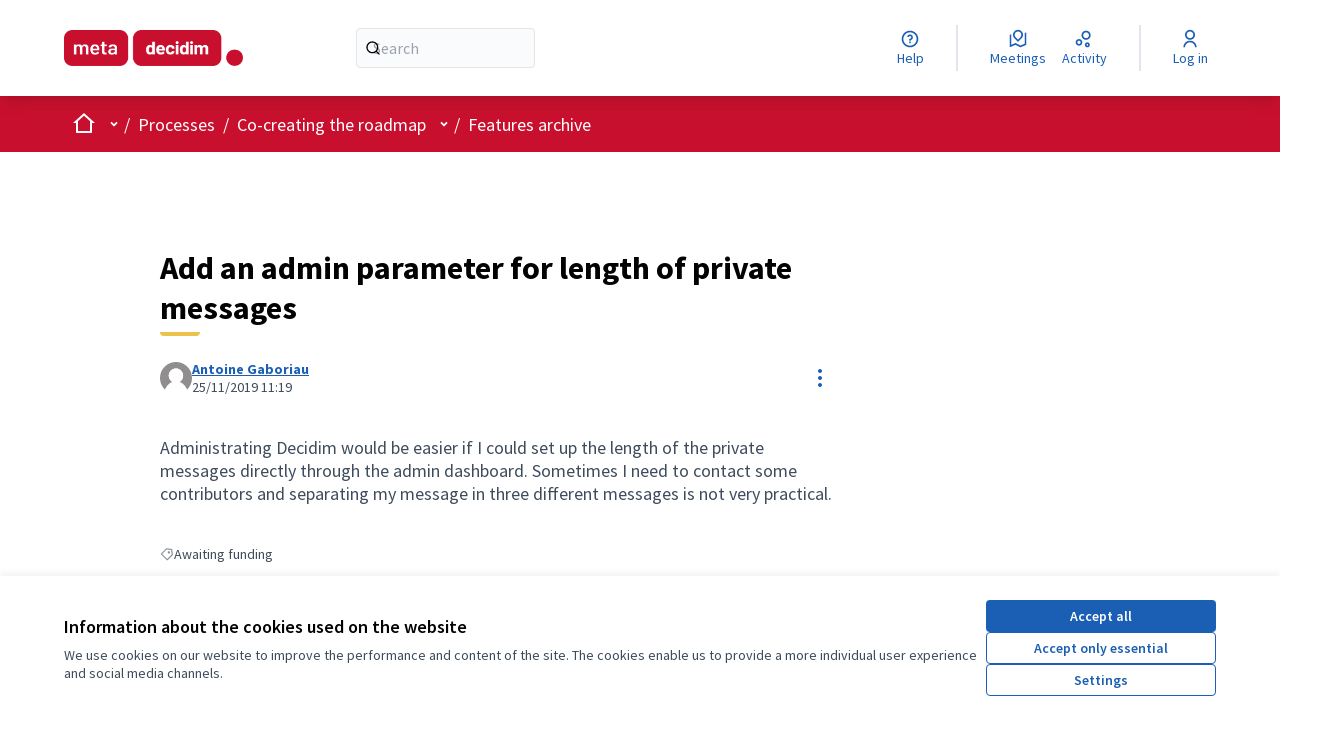

--- FILE ---
content_type: text/html; charset=utf-8
request_url: https://meta.decidim.org/processes/roadmap/f/122/proposals/14937
body_size: 27495
content:

<!DOCTYPE html>
<html lang="en" dir="ltr" class="no-js">
  <head>
    <title>Add an admin parameter for length of private messages - Metadecidim</title>
    <meta name="csrf-param" content="authenticity_token" />
<meta name="csrf-token" content="KE1mpTucinAAMeiEsrIm3lahgV7Pu8dt_kRcFYYot6EDoHdrU9rdHJCp2JyZo8N8B16Cktht6vBgXLyE65gEfA" />

  <link rel="alternate" href="/processes/roadmap/f/122/proposals/14937?component_id=122&amp;locale=ca&amp;participatory_process_slug=roadmap" hreflang="ca">
  <link rel="alternate" href="/processes/roadmap/f/122/proposals/14937?component_id=122&amp;locale=es&amp;participatory_process_slug=roadmap" hreflang="es">
  <link rel="alternate" href="/processes/roadmap/f/122/proposals/14937?component_id=122&amp;locale=en&amp;participatory_process_slug=roadmap" hreflang="en">

<meta name="viewport" content="width=device-width, initial-scale=1.0" />

<meta name="twitter:card" content="summary_large_image" />
<meta name="twitter:site" content="@decidim_org" />
<meta name="twitter:title" content="Add an admin parameter for length of private messages - Metadecidim" />
<meta name="twitter:description" content="Administrating Decidim would be easier if I could set up the length of the private messages directly through the admin dashboard. Sometimes I need to contact some contributors and separating my message in three different messages is not very practical." />
<meta name="twitter:image" content="https://meta.decidim.org/rails/active_storage/representations/redirect/eyJfcmFpbHMiOnsiZGF0YSI6MzA5MDIsInB1ciI6ImJsb2JfaWQifX0=--7ad2e4be16bb6073bbbf3109db22064fbf99278f/eyJfcmFpbHMiOnsiZGF0YSI6eyJmb3JtYXQiOiJwbmciLCJyZXNpemVfdG9fbGltaXQiOlsxMjAwLDYzMF19LCJwdXIiOiJ2YXJpYXRpb24ifX0=--8054188031783674331d42a9182c9c1275bd2723/New-Feature.png" />

<meta property="og:image" content="https://meta.decidim.org/rails/active_storage/representations/redirect/eyJfcmFpbHMiOnsiZGF0YSI6MzA5MDIsInB1ciI6ImJsb2JfaWQifX0=--7ad2e4be16bb6073bbbf3109db22064fbf99278f/eyJfcmFpbHMiOnsiZGF0YSI6eyJmb3JtYXQiOiJwbmciLCJyZXNpemVfdG9fbGltaXQiOlsxMjAwLDYzMF19LCJwdXIiOiJ2YXJpYXRpb24ifX0=--8054188031783674331d42a9182c9c1275bd2723/New-Feature.png" />
<meta property="og:type" content="article" />
<meta property="og:title" content="Add an admin parameter for length of private messages - Metadecidim" />
<meta property="og:description" content="Administrating Decidim would be easier if I could set up the length of the private messages directly through the admin dashboard. Sometimes I need to contact some contributors and separating my message in three different messages is not very practical." />
<meta property="og:url" content="https://meta.decidim.org/processes/roadmap/f/122/proposals/14937" />

  <meta name="theme-color" content="#c8102e" />

  <meta name="context-current-participatory-space" content="gid://metadecidim/Decidim::ParticipatoryProcess/40">


<link rel="icon" href="https://ajbcn-meta-decidim.s3.eu-west-1.amazonaws.com/8z02hk5zw1ma6b8o4kt1scj5jn6v?response-content-disposition=inline%3B%20filename%3D%22Favicon%25281%2529.ico%22%3B%20filename%2A%3DUTF-8%27%27Favicon%25281%2529.ico&amp;response-content-type=image%2Fvnd.microsoft.icon&amp;X-Amz-Algorithm=AWS4-HMAC-SHA256&amp;X-Amz-Credential=AKIARXFVQ5FRJEUZE7HY%2F20251115%2Feu-west-1%2Fs3%2Faws4_request&amp;X-Amz-Date=20251115T030316Z&amp;X-Amz-Expires=604800&amp;X-Amz-SignedHeaders=host&amp;X-Amz-Signature=ed950eff4aad9828604f5312cdf2ef690211330773357368dab0398ec2112ff0" sizes="any" />
<link rel="icon" type="image/x-icon" href="/rails/active_storage/representations/redirect/eyJfcmFpbHMiOnsiZGF0YSI6Njg1NjUsInB1ciI6ImJsb2JfaWQifX0=--67d039f636a6d104e9f7aa3aa3f7d6556b887f25/eyJfcmFpbHMiOnsiZGF0YSI6eyJmb3JtYXQiOiJwbmciLCJyZXNpemVfYW5kX3BhZCI6WzUxMiw1MTJdfSwicHVyIjoidmFyaWF0aW9uIn19--2086b95da8b73e025dc40b169b01829089a1f044/Favicon(1).png" sizes="512x512" /><link rel="icon" type="image/x-icon" href="/rails/active_storage/representations/redirect/eyJfcmFpbHMiOnsiZGF0YSI6Njg1NjUsInB1ciI6ImJsb2JfaWQifX0=--67d039f636a6d104e9f7aa3aa3f7d6556b887f25/eyJfcmFpbHMiOnsiZGF0YSI6eyJmb3JtYXQiOiJwbmciLCJyZXNpemVfYW5kX3BhZCI6WzE5MiwxOTJdfSwicHVyIjoidmFyaWF0aW9uIn19--ed6023aaaf3b1e405245590b0c42f9266be0a9af/Favicon(1).png" sizes="192x192" /><link rel="icon" type="image/x-icon" href="/rails/active_storage/representations/redirect/eyJfcmFpbHMiOnsiZGF0YSI6Njg1NjUsInB1ciI6ImJsb2JfaWQifX0=--67d039f636a6d104e9f7aa3aa3f7d6556b887f25/eyJfcmFpbHMiOnsiZGF0YSI6eyJmb3JtYXQiOiJwbmciLCJyZXNpemVfYW5kX3BhZCI6WzE4MCwxODBdfSwicHVyIjoidmFyaWF0aW9uIn19--b8fe57f08ddeba1a13feae48ccdfa356f4637722/Favicon(1).png" sizes="180x180" /><link rel="icon" type="image/x-icon" href="/rails/active_storage/representations/redirect/eyJfcmFpbHMiOnsiZGF0YSI6Njg1NjUsInB1ciI6ImJsb2JfaWQifX0=--67d039f636a6d104e9f7aa3aa3f7d6556b887f25/eyJfcmFpbHMiOnsiZGF0YSI6eyJmb3JtYXQiOiJwbmciLCJyZXNpemVfYW5kX3BhZCI6WzMyLDMyXX0sInB1ciI6InZhcmlhdGlvbiJ9fQ==--833b88be109c493ef3fadc6b5f9bd60e014069f8/Favicon(1).png" sizes="32x32" />
<link rel="apple-touch-icon" type="image/png" href="/rails/active_storage/representations/redirect/eyJfcmFpbHMiOnsiZGF0YSI6Njg1NjUsInB1ciI6ImJsb2JfaWQifX0=--67d039f636a6d104e9f7aa3aa3f7d6556b887f25/eyJfcmFpbHMiOnsiZGF0YSI6eyJmb3JtYXQiOiJwbmciLCJyZXNpemVfYW5kX3BhZCI6WzE4MCwxODBdfSwicHVyIjoidmFyaWF0aW9uIn19--b8fe57f08ddeba1a13feae48ccdfa356f4637722/Favicon(1).png" />
<link rel="manifest" href="/manifest.webmanifest">



<link rel="stylesheet" href="/decidim-packs/css/decidim_core-664a261c.css" media="all" />
<link rel="stylesheet" href="/decidim-packs/css/decidim_proposals-5c14c772.css" media="all" />
<link rel="stylesheet" href="/decidim-packs/css/decidim_comments-edb142f9.css" media="all" />
<link rel="stylesheet" href="/decidim-packs/css/decidim_overrides-f48f21e3.css" media="all" />



<style media="all">
:root{
  --primary: #c8102e;--primary-rgb: 200 16 46;--tertiary: #ebc34b;--tertiary-rgb: 235 195 75;--secondary: #1a5fb4;--secondary-rgb: 26 95 180;
}
</style>



<style>

/* Improve participatory process group page for Participate*/  
.participatory-space-group__content-block-metadata {display: none;}
.content-block.participatory-space-group__content-block {padding-bottom: 0px;}
#html-block-html-1, #html-block-html-2 {padding-top: 0px; padding-bottom: 0px;}
 
/* hide card icon data  
.card card--proposal
.card__icondata {display: none;} 
.card__status {display: none;} */

.main-footer__top > div  > .text-sm.text-white.prose h2 {color: #fff;}
.hero.home-section::after { background-color: transparent; }
.hero.home-section span {
  background-color: rgba(255,0,0, 0.5);
  padding: 0.5rem;
  line-height: 3.5rem;
}

.home-section .hero__container{
  padding: 3rem 0;
}
@media print, screen and (min-width: 40em) {
  .home-section .hero__container {
    padding: 4rem 0;
  }
}
@media print, screen and (min-width: 50em) {
  .home-section .hero__container {
    padding: 5rem 0;
  }
}
@media print, screen and (min-width: 64em) {
  .home-section .hero__container {
    padding: 10rem 0;
  }
}

</style>
<script defer data-domain="meta.decidim.org" src="https://stats.decidim.org/js/plausible.js"></script>

<script>
function fixParticipatoryTexts() {
  var titles = document.querySelectorAll(".proposal-participatory__title");
  if (titles.length === 0) {
    return;
  }

  titles.forEach(function(element) {
    var str = element.textContent;
    if (/^\d\.\d+(\.)?/.test(str)) {
      element.style.fontSize = "14px";
      element.style.marginBottom = "-10px";
    }
  });

  var links = document.querySelectorAll("#panel-dropdown-menu-index a");
  links.forEach(function(element) {
    var str = element.textContent.trim();
    if (/^\d\.\d+(\.)?/.test(str)) {
      element.style.display = "none";
    }
  });
}

document.addEventListener("DOMContentLoaded", function() {
  fixParticipatoryTexts();
});
</script>




  </head>

  <body class="text-black text-md form-defaults">
    <!--noindex--><!--googleoff: all-->
    <a class="layout-container__skip" data-skip-to-content="true" href="#content">Skip to main content</a>
    <div id="dc-dialog-wrapper" class="cookies__container" data-nosnippet role="region" hidden>
  <div class="cookies">
    <div class="cookies__left">
      <div>
        <div class="h5">
          Information about the cookies used on the website
        </div>
        <p>
          We use cookies on our website to improve the performance and content of the site. The cookies enable us to provide a more individual user experience and social media channels.
        </p>
      </div>
    </div>
    <div class="cookies__right">
      <button id="dc-dialog-accept" class="button button__sm button__secondary">
        Accept all
      </button>
      <button id="dc-dialog-reject" class="button button__sm button__transparent-secondary">
        Accept only essential
      </button>
      <button id="dc-dialog-settings" class="button button__sm button__transparent-secondary" data-dialog-open="dc-modal">
        Settings
      </button>
    </div>
  </div>
</div>


<div id="dc-modal" data-dialog="dc-modal"><div id="dc-modal-content"><button type="button" data-dialog-close="dc-modal" data-dialog-closable="" aria-label="Close modal">&times</button>
  <div data-dialog-container>
    <h2 id="dialog-title-dc-modal" tabindex="-1" data-dialog-title>Cookie settings</h2>
    <div>
      <p id="dialog-desc-dc-modal">
        We use cookies to ensure the basic functionalities of the website and to enhance your online experience. You can choose for each category to opt-in/out whenever you want.
      </p>
      <div class="mt-8" data-controller="accordion" data-multiselectable="false">
        
          <div class="cookies__category" data-id="essential">
  <div class="cookies__category-trigger">
    <label for="dc-essential" class="cookies__category-toggle">
      <input
        checked="checked"
        id="dc-essential"
        type="checkbox"
        name="essential"
        disabled>
      <span class="sr-only">Toggle Essential</span>
      <span class="cookies__category-toggle-content"></span>
      <svg width="1em" height="1em" role="img" aria-hidden="true" class="cookies__category-toggle-icon"><use href="/decidim-packs/media/images/remixicon.symbol-4fb70727220f022f5864.svg#ri-check-line"></use></svg>
      <svg width="1em" height="1em" role="img" aria-hidden="true" class="cookies__category-toggle-icon"><use href="/decidim-packs/media/images/remixicon.symbol-4fb70727220f022f5864.svg#ri-close-line"></use></svg>
    </label>

    <div id="accordion-trigger-essential" data-controls="accordion-panel-essential" aria-labelledby="accordion-title-essential">
      <h3 id="accordion-title-essential" class="cookies__category-trigger-title">
        Essential
      </h3>

      <span>
        <svg width="1em" height="1em" role="img" aria-hidden="true" class="cookies__category-trigger-arrow"><use href="/decidim-packs/media/images/remixicon.symbol-4fb70727220f022f5864.svg#ri-arrow-down-s-line"></use></svg>
        <svg width="1em" height="1em" role="img" aria-hidden="true" class="cookies__category-trigger-arrow"><use href="/decidim-packs/media/images/remixicon.symbol-4fb70727220f022f5864.svg#ri-arrow-up-s-line"></use></svg>
      </span>
    </div>

  </div>

  <div id="accordion-panel-essential" class="cookies__category-panel" aria-hidden="true">
    <p>These cookies are essential for the proper functioning of my website. Without these cookies, the website would not work properly.</p>

    
    <div>
      <div class="cookies__category-panel__tr">
        <div class="cookies__category-panel__th">
          Type
        </div>
        <div class="cookies__category-panel__th">
          Name
        </div>
        <div class="cookies__category-panel__th">
          Service
        </div>
        <div class="cookies__category-panel__th">
          Description
        </div>
      </div>

      
        <div class="cookies__category-panel__tr">
          <div class="cookies__category-panel__td">
            Cookie
          </div>
          <div class="cookies__category-panel__td">
            _session_id
          </div>
          <div class="cookies__category-panel__td">
            This website
          </div>
          <div class="cookies__category-panel__td">
            Allows websites to remember user within a website when they move between web pages.
          </div>
        </div>
      
        <div class="cookies__category-panel__tr">
          <div class="cookies__category-panel__td">
            Cookie
          </div>
          <div class="cookies__category-panel__td">
            decidim-consent
          </div>
          <div class="cookies__category-panel__td">
            This website
          </div>
          <div class="cookies__category-panel__td">
            Stores information about the cookies allowed by the user on this website.
          </div>
        </div>
      
        <div class="cookies__category-panel__tr">
          <div class="cookies__category-panel__td">
            Cookie
          </div>
          <div class="cookies__category-panel__td">
            remember_user_token
          </div>
          <div class="cookies__category-panel__td">
            This website
          </div>
          <div class="cookies__category-panel__td">
            Allows to keep your session open if you click on "Remember me" when logging in.
          </div>
        </div>
      
    </div>
    
  </div>
</div>

        
          <div class="cookies__category" data-id="preferences">
  <div class="cookies__category-trigger">
    <label for="dc-preferences" class="cookies__category-toggle">
      <input
        
        id="dc-preferences"
        type="checkbox"
        name="preferences"
        >
      <span class="sr-only">Toggle Preferences</span>
      <span class="cookies__category-toggle-content"></span>
      <svg width="1em" height="1em" role="img" aria-hidden="true" class="cookies__category-toggle-icon"><use href="/decidim-packs/media/images/remixicon.symbol-4fb70727220f022f5864.svg#ri-check-line"></use></svg>
      <svg width="1em" height="1em" role="img" aria-hidden="true" class="cookies__category-toggle-icon"><use href="/decidim-packs/media/images/remixicon.symbol-4fb70727220f022f5864.svg#ri-close-line"></use></svg>
    </label>

    <div id="accordion-trigger-preferences" data-controls="accordion-panel-preferences" aria-labelledby="accordion-title-preferences">
      <h3 id="accordion-title-preferences" class="cookies__category-trigger-title">
        Preferences
      </h3>

      <span>
        <svg width="1em" height="1em" role="img" aria-hidden="true" class="cookies__category-trigger-arrow"><use href="/decidim-packs/media/images/remixicon.symbol-4fb70727220f022f5864.svg#ri-arrow-down-s-line"></use></svg>
        <svg width="1em" height="1em" role="img" aria-hidden="true" class="cookies__category-trigger-arrow"><use href="/decidim-packs/media/images/remixicon.symbol-4fb70727220f022f5864.svg#ri-arrow-up-s-line"></use></svg>
      </span>
    </div>

  </div>

  <div id="accordion-panel-preferences" class="cookies__category-panel" aria-hidden="true">
    <p>These cookies allow the website to remember the choices you have made in the past</p>

    
    <div>
      <div class="cookies__category-panel__tr">
        <div class="cookies__category-panel__th">
          Type
        </div>
        <div class="cookies__category-panel__th">
          Name
        </div>
        <div class="cookies__category-panel__th">
          Service
        </div>
        <div class="cookies__category-panel__th">
          Description
        </div>
      </div>

      
        <div class="cookies__category-panel__tr">
          <div class="cookies__category-panel__td">
            LocalStorage
          </div>
          <div class="cookies__category-panel__td">
            emojiPicker-recent
          </div>
          <div class="cookies__category-panel__td">
            This website
          </div>
          <div class="cookies__category-panel__td">
            Stores your most recent selected emojis
          </div>
        </div>
      
        <div class="cookies__category-panel__tr">
          <div class="cookies__category-panel__td">
            LocalStorage
          </div>
          <div class="cookies__category-panel__td">
            graphiql:docExplorerOpen
          </div>
          <div class="cookies__category-panel__td">
            This website
          </div>
          <div class="cookies__category-panel__td">
            Saves wheter you have the documentation panel open when using the GraphQL API
          </div>
        </div>
      
        <div class="cookies__category-panel__tr">
          <div class="cookies__category-panel__td">
            LocalStorage
          </div>
          <div class="cookies__category-panel__td">
            graphiql:editorFlex
          </div>
          <div class="cookies__category-panel__td">
            This website
          </div>
          <div class="cookies__category-panel__td">
            Saves your tab preference when using the GraphQL API
          </div>
        </div>
      
        <div class="cookies__category-panel__tr">
          <div class="cookies__category-panel__td">
            LocalStorage
          </div>
          <div class="cookies__category-panel__td">
            graphiql:historyPaneOpen
          </div>
          <div class="cookies__category-panel__td">
            This website
          </div>
          <div class="cookies__category-panel__td">
            Saves wheter you have the history panel open when using the GraphQL API
          </div>
        </div>
      
        <div class="cookies__category-panel__tr">
          <div class="cookies__category-panel__td">
            LocalStorage
          </div>
          <div class="cookies__category-panel__td">
            graphiql:queries
          </div>
          <div class="cookies__category-panel__td">
            This website
          </div>
          <div class="cookies__category-panel__td">
            Saves the history of your queries when using the GraphQL API
          </div>
        </div>
      
        <div class="cookies__category-panel__tr">
          <div class="cookies__category-panel__td">
            LocalStorage
          </div>
          <div class="cookies__category-panel__td">
            graphiql:query
          </div>
          <div class="cookies__category-panel__td">
            This website
          </div>
          <div class="cookies__category-panel__td">
            Saves your last query when using the GraphQL API
          </div>
        </div>
      
        <div class="cookies__category-panel__tr">
          <div class="cookies__category-panel__td">
            LocalStorage
          </div>
          <div class="cookies__category-panel__td">
            graphiql:tabState
          </div>
          <div class="cookies__category-panel__td">
            This website
          </div>
          <div class="cookies__category-panel__td">
            Saves your tab configuration when using the GraphQL API
          </div>
        </div>
      
        <div class="cookies__category-panel__tr">
          <div class="cookies__category-panel__td">
            Cookie
          </div>
          <div class="cookies__category-panel__td">
            YSC
          </div>
          <div class="cookies__category-panel__td">
            YouTube embeds
          </div>
          <div class="cookies__category-panel__td">
            Used for security. Lasts for the duration of a user's browsing session. Used to ensure that requests within a browsing session are made by the user, and not by other sites. This cookie prevent malicious sites from acting on behalf of a user without that user’s knowledge. Read more at <a href="https://policies.google.com/technologies/cookies">How Google uses cookies</a>
          </div>
        </div>
      
        <div class="cookies__category-panel__tr">
          <div class="cookies__category-panel__td">
            Cookie
          </div>
          <div class="cookies__category-panel__td">
            VISITOR_INFO1_LIVE
          </div>
          <div class="cookies__category-panel__td">
            YouTube embeds
          </div>
          <div class="cookies__category-panel__td">
            Used for functionality, analytics, advertising, and personalization. Read more at <a href="https://policies.google.com/technologies/cookies">How Google uses cookies</a>
          </div>
        </div>
      
        <div class="cookies__category-panel__tr">
          <div class="cookies__category-panel__td">
            Cookie
          </div>
          <div class="cookies__category-panel__td">
            PREF
          </div>
          <div class="cookies__category-panel__td">
            YouTube embeds
          </div>
          <div class="cookies__category-panel__td">
            Used for functionality. YouTube uses this cookie to store information such as your preferred page configuration and playback preferences like explicit autoplay choices, shuffle content, and player size. Read more at <a href="https://policies.google.com/technologies/cookies">How Google uses cookies</a>
          </div>
        </div>
      
        <div class="cookies__category-panel__tr">
          <div class="cookies__category-panel__td">
            Cookie
          </div>
          <div class="cookies__category-panel__td">
            CONSENT
          </div>
          <div class="cookies__category-panel__td">
            YouTube embeds
          </div>
          <div class="cookies__category-panel__td">
            Used for functionality. Lasts for 2 years, Google uses it to store a user’s state regarding their cookies choices. Read more at <a href="https://policies.google.com/technologies/cookies">How Google uses cookies</a>
          </div>
        </div>
      
        <div class="cookies__category-panel__tr">
          <div class="cookies__category-panel__td">
            LocalStorage
          </div>
          <div class="cookies__category-panel__td">
            language
          </div>
          <div class="cookies__category-panel__td">
            Jitsi Meet
          </div>
          <div class="cookies__category-panel__td">
            Save your language preference
          </div>
        </div>
      
        <div class="cookies__category-panel__tr">
          <div class="cookies__category-panel__td">
            LocalStorage
          </div>
          <div class="cookies__category-panel__td">
            features/base/known-domains
          </div>
          <div class="cookies__category-panel__td">
            Jitsi Meet
          </div>
          <div class="cookies__category-panel__td">
            Save a list of known domains
          </div>
        </div>
      
        <div class="cookies__category-panel__tr">
          <div class="cookies__category-panel__td">
            LocalStorage
          </div>
          <div class="cookies__category-panel__td">
            features/base/settings
          </div>
          <div class="cookies__category-panel__td">
            Jitsi Meet
          </div>
          <div class="cookies__category-panel__td">
            Used your save your Jtisi settings.
          </div>
        </div>
      
        <div class="cookies__category-panel__tr">
          <div class="cookies__category-panel__td">
            LocalStorage
          </div>
          <div class="cookies__category-panel__td">
            features/calendar-sync
          </div>
          <div class="cookies__category-panel__td">
            Jitsi Meet
          </div>
          <div class="cookies__category-panel__td">
            Used for the calendar sync feature.
          </div>
        </div>
      
        <div class="cookies__category-panel__tr">
          <div class="cookies__category-panel__td">
            LocalStorage
          </div>
          <div class="cookies__category-panel__td">
            features/dropbox
          </div>
          <div class="cookies__category-panel__td">
            Jitsi Meet
          </div>
          <div class="cookies__category-panel__td">
            Used for the dropbox integration feature.
          </div>
        </div>
      
        <div class="cookies__category-panel__tr">
          <div class="cookies__category-panel__td">
            LocalStorage
          </div>
          <div class="cookies__category-panel__td">
            features/prejoin
          </div>
          <div class="cookies__category-panel__td">
            Jitsi Meet
          </div>
          <div class="cookies__category-panel__td">
            Used for the prejoin screen feature.
          </div>
        </div>
      
        <div class="cookies__category-panel__tr">
          <div class="cookies__category-panel__td">
            LocalStorage
          </div>
          <div class="cookies__category-panel__td">
            features/recent-list
          </div>
          <div class="cookies__category-panel__td">
            Jitsi Meet
          </div>
          <div class="cookies__category-panel__td">
            Used for the recent list feature.
          </div>
        </div>
      
        <div class="cookies__category-panel__tr">
          <div class="cookies__category-panel__td">
            LocalStorage
          </div>
          <div class="cookies__category-panel__td">
            features/video-quality-persistent-storage
          </div>
          <div class="cookies__category-panel__td">
            Jitsi Meet
          </div>
          <div class="cookies__category-panel__td">
            Used for the video quality persistent storage feature.
          </div>
        </div>
      
        <div class="cookies__category-panel__tr">
          <div class="cookies__category-panel__td">
            LocalStorage
          </div>
          <div class="cookies__category-panel__td">
            features/virtual-background
          </div>
          <div class="cookies__category-panel__td">
            Jitsi Meet
          </div>
          <div class="cookies__category-panel__td">
            Used for the video background feature.
          </div>
        </div>
      
        <div class="cookies__category-panel__tr">
          <div class="cookies__category-panel__td">
            LocalStorage
          </div>
          <div class="cookies__category-panel__td">
            endpointID
          </div>
          <div class="cookies__category-panel__td">
            Jitsi Meet
          </div>
          <div class="cookies__category-panel__td">
            Used for communication purposes with the Jitsi server.
          </div>
        </div>
      
        <div class="cookies__category-panel__tr">
          <div class="cookies__category-panel__td">
            LocalStorage
          </div>
          <div class="cookies__category-panel__td">
            callStatsUserName
          </div>
          <div class="cookies__category-panel__td">
            Jitsi Meet
          </div>
          <div class="cookies__category-panel__td">
            Used to save the user session on Jitsi.
          </div>
        </div>
      
        <div class="cookies__category-panel__tr">
          <div class="cookies__category-panel__td">
            LocalStorage
          </div>
          <div class="cookies__category-panel__td">
            endpointID
          </div>
          <div class="cookies__category-panel__td">
            Jitsi Meet
          </div>
          <div class="cookies__category-panel__td">
            Used for communication purposes with the Jitsi server.
          </div>
        </div>
      
        <div class="cookies__category-panel__tr">
          <div class="cookies__category-panel__td">
            LocalStorage
          </div>
          <div class="cookies__category-panel__td">
            callStatsUserName
          </div>
          <div class="cookies__category-panel__td">
            Jitsi Meet
          </div>
          <div class="cookies__category-panel__td">
            Used to save the user session on Jitsi.
          </div>
        </div>
      
        <div class="cookies__category-panel__tr">
          <div class="cookies__category-panel__td">
            LocalStorage
          </div>
          <div class="cookies__category-panel__td">
            endpointID
          </div>
          <div class="cookies__category-panel__td">
            Jitsi Meet
          </div>
          <div class="cookies__category-panel__td">
            Used for communication purposes with the Jitsi server.
          </div>
        </div>
      
    </div>
    
  </div>
</div>

        
          <div class="cookies__category" data-id="analytics">
  <div class="cookies__category-trigger">
    <label for="dc-analytics" class="cookies__category-toggle">
      <input
        
        id="dc-analytics"
        type="checkbox"
        name="analytics"
        >
      <span class="sr-only">Toggle Analytics and statistics</span>
      <span class="cookies__category-toggle-content"></span>
      <svg width="1em" height="1em" role="img" aria-hidden="true" class="cookies__category-toggle-icon"><use href="/decidim-packs/media/images/remixicon.symbol-4fb70727220f022f5864.svg#ri-check-line"></use></svg>
      <svg width="1em" height="1em" role="img" aria-hidden="true" class="cookies__category-toggle-icon"><use href="/decidim-packs/media/images/remixicon.symbol-4fb70727220f022f5864.svg#ri-close-line"></use></svg>
    </label>

    <div id="accordion-trigger-analytics" data-controls="accordion-panel-analytics" aria-labelledby="accordion-title-analytics">
      <h3 id="accordion-title-analytics" class="cookies__category-trigger-title">
        Analytics and statistics
      </h3>

      <span>
        <svg width="1em" height="1em" role="img" aria-hidden="true" class="cookies__category-trigger-arrow"><use href="/decidim-packs/media/images/remixicon.symbol-4fb70727220f022f5864.svg#ri-arrow-down-s-line"></use></svg>
        <svg width="1em" height="1em" role="img" aria-hidden="true" class="cookies__category-trigger-arrow"><use href="/decidim-packs/media/images/remixicon.symbol-4fb70727220f022f5864.svg#ri-arrow-up-s-line"></use></svg>
      </span>
    </div>

  </div>

  <div id="accordion-panel-analytics" class="cookies__category-panel" aria-hidden="true">
    <p>Analytics cookies are cookies that track how users navigate and interact with a website. The information collected is used to help the website owner improve the website.</p>

    
    <div>
      <div class="cookies__category-panel__tr">
        <div class="cookies__category-panel__th">
          Type
        </div>
        <div class="cookies__category-panel__th">
          Name
        </div>
        <div class="cookies__category-panel__th">
          Service
        </div>
        <div class="cookies__category-panel__th">
          Description
        </div>
      </div>

      
        <div class="cookies__category-panel__tr">
          <div class="cookies__category-panel__td">
            Cookie
          </div>
          <div class="cookies__category-panel__td">
            VISITOR_INFO1_LIVE
          </div>
          <div class="cookies__category-panel__td">
            YouTube embeds
          </div>
          <div class="cookies__category-panel__td">
            Used for functionality, analytics, advertising, and personalization. Read more at <a href="https://policies.google.com/technologies/cookies">How Google uses cookies</a>
          </div>
        </div>
      
        <div class="cookies__category-panel__tr">
          <div class="cookies__category-panel__td">
            LocalStorage
          </div>
          <div class="cookies__category-panel__td">
            amp_
          </div>
          <div class="cookies__category-panel__td">
            Jitsi Meet
          </div>
          <div class="cookies__category-panel__td">
            Used for Amplitude Analytics
          </div>
        </div>
      
        <div class="cookies__category-panel__tr">
          <div class="cookies__category-panel__td">
            LocalStorage
          </div>
          <div class="cookies__category-panel__td">
            amplitude_unsent
          </div>
          <div class="cookies__category-panel__td">
            Jitsi Meet
          </div>
          <div class="cookies__category-panel__td">
            Used for Amplitude Analytics
          </div>
        </div>
      
        <div class="cookies__category-panel__tr">
          <div class="cookies__category-panel__td">
            LocalStorage
          </div>
          <div class="cookies__category-panel__td">
            amplitude_unsent_identify
          </div>
          <div class="cookies__category-panel__td">
            Jitsi Meet
          </div>
          <div class="cookies__category-panel__td">
            Used for Amplitude Analytics
          </div>
        </div>
      
    </div>
    
  </div>
</div>

        
          <div class="cookies__category" data-id="marketing">
  <div class="cookies__category-trigger">
    <label for="dc-marketing" class="cookies__category-toggle">
      <input
        
        id="dc-marketing"
        type="checkbox"
        name="marketing"
        >
      <span class="sr-only">Toggle Marketing</span>
      <span class="cookies__category-toggle-content"></span>
      <svg width="1em" height="1em" role="img" aria-hidden="true" class="cookies__category-toggle-icon"><use href="/decidim-packs/media/images/remixicon.symbol-4fb70727220f022f5864.svg#ri-check-line"></use></svg>
      <svg width="1em" height="1em" role="img" aria-hidden="true" class="cookies__category-toggle-icon"><use href="/decidim-packs/media/images/remixicon.symbol-4fb70727220f022f5864.svg#ri-close-line"></use></svg>
    </label>

    <div id="accordion-trigger-marketing" data-controls="accordion-panel-marketing" aria-labelledby="accordion-title-marketing">
      <h3 id="accordion-title-marketing" class="cookies__category-trigger-title">
        Marketing
      </h3>

      <span>
        <svg width="1em" height="1em" role="img" aria-hidden="true" class="cookies__category-trigger-arrow"><use href="/decidim-packs/media/images/remixicon.symbol-4fb70727220f022f5864.svg#ri-arrow-down-s-line"></use></svg>
        <svg width="1em" height="1em" role="img" aria-hidden="true" class="cookies__category-trigger-arrow"><use href="/decidim-packs/media/images/remixicon.symbol-4fb70727220f022f5864.svg#ri-arrow-up-s-line"></use></svg>
      </span>
    </div>

  </div>

  <div id="accordion-panel-marketing" class="cookies__category-panel" aria-hidden="true">
    <p>These cookies collect information about how you use the website, which pages you visited and which links you clicked on.</p>

    
    <div>
      <div class="cookies__category-panel__tr">
        <div class="cookies__category-panel__th">
          Type
        </div>
        <div class="cookies__category-panel__th">
          Name
        </div>
        <div class="cookies__category-panel__th">
          Service
        </div>
        <div class="cookies__category-panel__th">
          Description
        </div>
      </div>

      
        <div class="cookies__category-panel__tr">
          <div class="cookies__category-panel__td">
            Cookie
          </div>
          <div class="cookies__category-panel__td">
            VISITOR_INFO1_LIVE
          </div>
          <div class="cookies__category-panel__td">
            YouTube embeds
          </div>
          <div class="cookies__category-panel__td">
            Used for functionality, analytics, advertising, and personalization. Read more at <a href="https://policies.google.com/technologies/cookies">How Google uses cookies</a>
          </div>
        </div>
      
    </div>
    
  </div>
</div>

        
      </div>
    </div>
  </div>

  <div data-dialog-actions>
    <button id="dc-modal-accept" class="button button__sm md:button__lg button__transparent-secondary" data-dialog-close="dc-modal">
      Accept all
    </button>
    <button id="dc-modal-reject" class="button button__sm md:button__lg button__transparent-secondary" data-dialog-close="dc-modal">
      Accept only essential
    </button>
    <button id="dc-modal-save" class="button button__sm md:button__lg button__secondary" data-dialog-close="dc-modal">
      <span>Save settings</span>
      <svg width="1em" height="1em" role="img" aria-hidden="true"><use href="/decidim-packs/media/images/remixicon.symbol-4fb70727220f022f5864.svg#ri-save-line"></use></svg>
    </button>
  </div>
</div></div>


    <!--googleon: all--><!--/noindex-->

    
<div class="layout-container">
  <header >
    <div id="sticky-header-container" data-controller="sticky-header">
      
      
      <div class="js-offline-message hidden">
  <div class="flash flex-col alert" data-announcement="">
  

  <div class="flash__message">
    Oooops! Your network is offline. This is a previously cached version of the page you are visiting, perhaps the content is not up to date.
  </div>
</div>

</div>
<script>
  document.addEventListener("turbo:load", () => {
    // show the banner if it is offline AND the offline-fallback is not displaying
    if (!navigator.onLine && !document.querySelector("#offline-fallback-html")) {
      document.querySelector(".js-offline-message").style.display = "block"
    }
  })
</script>

      
      <div id="main-bar" class="main-bar__container">
    <div class="main-bar">
      <div class="main-bar__logo">
        <div class="main-bar__logo-desktop">
            <a href="https://meta.decidim.org/">
      <img alt="Metadecidim (Back home)" src="https://ajbcn-meta-decidim.s3.eu-west-1.amazonaws.com/two6n7d3dqqkx7eewlry5049sb7m?response-content-disposition=inline%3B%20filename%3D%22Meta_decidim%25283%2529.png%22%3B%20filename%2A%3DUTF-8%27%27Meta_decidim%25283%2529.png&amp;response-content-type=image%2Fpng&amp;X-Amz-Algorithm=AWS4-HMAC-SHA256&amp;X-Amz-Credential=AKIARXFVQ5FRJEUZE7HY%2F20251115%2Feu-west-1%2Fs3%2Faws4_request&amp;X-Amz-Date=20251115T030316Z&amp;X-Amz-Expires=604800&amp;X-Amz-SignedHeaders=host&amp;X-Amz-Signature=d510f6f970afbbe6a374d9748fb4d1ec4d71e580c1653562dabea8c89e21d21f" />
</a>
        </div>
        <div class="main-bar__logo-mobile">
            <a aria-label="Go to front page" href="https://meta.decidim.org/">
      <img alt="Metadecidim&#39;s official logo" src="/rails/active_storage/representations/redirect/eyJfcmFpbHMiOnsiZGF0YSI6Njg1NjUsInB1ciI6ImJsb2JfaWQifX0=--67d039f636a6d104e9f7aa3aa3f7d6556b887f25/eyJfcmFpbHMiOnsiZGF0YSI6eyJmb3JtYXQiOiJwbmciLCJyZXNpemVfYW5kX3BhZCI6WzE4MCwxODBdfSwicHVyIjoidmFyaWF0aW9uIn19--b8fe57f08ddeba1a13feae48ccdfa356f4637722/Favicon(1).png" />
</a>
        </div>
      </div>
        <div role="search" class="main-bar__search">
          <form id="form-search_topbar" action="/search" accept-charset="UTF-8" method="get">
  <input type="text" name="term" id="input-search" class="reset-defaults" placeholder="Search" title="Search" aria-label="Search" />
  <button type="submit" aria-label="Search">
    <svg width="1em" height="1em" role="img" aria-hidden="true"><use href="/decidim-packs/media/images/remixicon.symbol-4fb70727220f022f5864.svg#ri-search-line"></use></svg>
  </button>
</form>
        </div>
        <nav role="navigation" class="main-bar__links-desktop">
          <div>
  <a class="main-bar__links-desktop__item" aria-label="Help" href="/pages">
    <svg width="1em" height="1em" role="img" aria-hidden="true"><use href="/decidim-packs/media/images/remixicon.symbol-4fb70727220f022f5864.svg#ri-question-line"></use></svg><span>Help</span>
</a></div>
<div class="main-bar__links-desktop__item-wrapper">
  <div>
      <a class="main-bar__links-desktop__item" aria-label="Meetings" href="/meetings/">
        <svg width="1em" height="1em" role="img" aria-hidden="true"><use href="/decidim-packs/media/images/remixicon.symbol-4fb70727220f022f5864.svg#ri-road-map-line"></use></svg><span>Meetings</span>
</a>  </div>
  <div>
    <a class="main-bar__links-desktop__item" aria-label="Activity" href="/last_activities">
      <svg width="1em" height="1em" role="img" aria-hidden="true"><use href="/decidim-packs/media/images/remixicon.symbol-4fb70727220f022f5864.svg#ri-bubble-chart-line"></use></svg><span>Activity</span>
</a>  </div>
</div>

  <div>
    <a class="main-bar__links-desktop__item" aria-label="Log in" href="/users/sign_in">
      <svg width="1em" height="1em" role="img" aria-hidden="true"><use href="/decidim-packs/media/images/remixicon.symbol-4fb70727220f022f5864.svg#ri-user-line"></use></svg><span>Log in</span>
</a>  </div>

        </nav>
        <div class="main-bar__menu-mobile">
          <button id="main-dropdown-summary-mobile" class="main-bar__links-mobile__trigger p-0"
                                          data-controller="dropdown"
                                          data-target="dropdown-menu-main-mobile">
  <svg width="1em" height="1em" role="img" aria-hidden="true"><use href="/decidim-packs/media/images/remixicon.symbol-4fb70727220f022f5864.svg#ri-menu-line"></use></svg><span class="sr-only">Main menu</span>
  <svg width="1em" height="1em" role="img" aria-hidden="true"><use href="/decidim-packs/media/images/remixicon.symbol-4fb70727220f022f5864.svg#ri-close-line"></use></svg>
</button>

<div id="dropdown-menu-main-mobile" class="main-bar__links-mobile__dropdown main-bar__links-mobile__dropdown-before" aria-hidden="true">
  <div id="breadcrumb-main-dropdown-mobile" class="menu-bar__main-dropdown">
  <div class="menu-bar__main-dropdown__top">
    <div class="mb-8">
      <form id="form-search-mobile" class="filter-search" action="/search" accept-charset="UTF-8" method="get">
        <input type="text" name="term" id="input-search-mobile" class="reset-defaults" placeholder="Search" title="Search" aria-label="Search" tabindex="0" />
        <button type="submit" aria-label="Search">
            <svg width="1em" height="1em" role="img" aria-hidden="true"><use href="/decidim-packs/media/images/remixicon.symbol-4fb70727220f022f5864.svg#ri-search-line"></use></svg>
        </button>
</form>
    </div>
    <ul class="menu-bar__dropdown-menu"><li><a class="" href="/"><span>Home</span> <svg width="1em" height="1em" role="img" aria-hidden="true"><use href="/decidim-packs/media/images/remixicon.symbol-4fb70727220f022f5864.svg#ri-arrow-right-line"></use></svg></a></li><li><a class="" href="/processes/Welcome"><span>Start here</span> <svg width="1em" height="1em" role="img" aria-hidden="true"><use href="/decidim-packs/media/images/remixicon.symbol-4fb70727220f022f5864.svg#ri-arrow-right-line"></use></svg></a></li><li><a class="" href="/processes_groups/76"><span>Participate</span> <svg width="1em" height="1em" role="img" aria-hidden="true"><use href="/decidim-packs/media/images/remixicon.symbol-4fb70727220f022f5864.svg#ri-arrow-right-line"></use></svg></a></li><li><a class="" href="/assemblies/the-association"><span>The Association</span> <svg width="1em" height="1em" role="img" aria-hidden="true"><use href="/decidim-packs/media/images/remixicon.symbol-4fb70727220f022f5864.svg#ri-arrow-right-line"></use></svg></a></li><li><a class="" href="/processes/news/f/1719"><span>News</span> <svg width="1em" height="1em" role="img" aria-hidden="true"><use href="/decidim-packs/media/images/remixicon.symbol-4fb70727220f022f5864.svg#ri-arrow-right-line"></use></svg></a></li><li><a class="" href="/assemblies/eix-comunitat"><span>Community Meetings</span> <svg width="1em" height="1em" role="img" aria-hidden="true"><use href="/decidim-packs/media/images/remixicon.symbol-4fb70727220f022f5864.svg#ri-arrow-right-line"></use></svg></a></li><li><a class="" href="/conferences"><span>Decidim Fest</span> <svg width="1em" height="1em" role="img" aria-hidden="true"><use href="/decidim-packs/media/images/remixicon.symbol-4fb70727220f022f5864.svg#ri-arrow-right-line"></use></svg></a></li><li><a class="" href="http://chat.decidim.org"><span>Chat</span> <svg width="1em" height="1em" role="img" aria-hidden="true"><use href="/decidim-packs/media/images/remixicon.symbol-4fb70727220f022f5864.svg#ri-arrow-right-line"></use></svg></a></li></ul>
        <div>
        <button id="dropdown-trigger-language-chooser-mobile" data-controller="dropdown" data-target="dropdown-menu-language-chooser-mobile" class="mt-8 rounded-lg py-0 bg-gray-5 h-10 border border-gray outline outline-1 outline-transparent">
            <span class="ml-2">English</span>
            <svg width="1em" height="1em" role="img" aria-hidden="true"><use href="/decidim-packs/media/images/remixicon.symbol-4fb70727220f022f5864.svg#ri-arrow-down-s-line"></use></svg>
            <svg width="1em" height="1em" role="img" aria-hidden="true"><use href="/decidim-packs/media/images/remixicon.symbol-4fb70727220f022f5864.svg#ri-arrow-up-s-line"></use></svg>
            <span class="sr-only">
                <span lang="ca">
                    Triar la llengua
                </span>
                <span lang="es">
                    Elegir el idioma
                </span>
                <span lang="en">
                    Choose language
                </span>
            </span>
    </button>
    <div id="dropdown-menu-language-chooser-mobile" class="bg-gray-5 relative" aria-hidden="true">
        <ul class="menu-bar__language-chooser" role="menu">
            <li class="text-black text-sm hover:bg-secondary hover:text-white transition h-10" role="presentation">
              <a role="menuitem" lang="ca" class="p-2 w-full block" rel="nofollow" data-method="post" href="/locale?locale=ca">Català</a>
            </li>
            <li class="text-black text-sm hover:bg-secondary hover:text-white transition h-10" role="presentation">
              <a role="menuitem" lang="es" class="p-2 w-full block" rel="nofollow" data-method="post" href="/locale?locale=es">Castellano</a>
            </li>
        </ul>
    </div>
    </div>

  </div>
  <div class="menu-bar__main-dropdown__bottom">
    <div class="menu-bar__main-dropdown__bottom-left">
      <a class="card__highlight" href="/processes/internal-regulation-process">
  <div class="card__highlight-img">
    
      <img alt="Media picture: Internal regulation" src="https://ajbcn-meta-decidim.s3.eu-west-1.amazonaws.com/g9cdm2qgl8qnguj1b2zwiccp24nl?response-content-disposition=inline%3B%20filename%3D%2214-10-22-DecidimFest%20Seleccio%253F204%25282%2529%201%25282%2529.png%22%3B%20filename%2A%3DUTF-8%27%2714-10-22-DecidimFest%2520Seleccio%25CC%2581204%25282%2529%25201%25282%2529.png&amp;response-content-type=image%2Fpng&amp;X-Amz-Algorithm=AWS4-HMAC-SHA256&amp;X-Amz-Credential=AKIARXFVQ5FRJEUZE7HY%2F20251115%2Feu-west-1%2Fs3%2Faws4_request&amp;X-Amz-Date=20251115T030316Z&amp;X-Amz-Expires=604800&amp;X-Amz-SignedHeaders=host&amp;X-Amz-Signature=d117e5a3123ba1975c3035fe54bf05ed357647ada1de4f6052cb46a2028c2f3d" />
    
  </div>
  <div class="card__highlight-text">
    <h3 class="h3 text-secondary">Internal regulation</h3>
    This process aims to define an Internal Regulation for the Decidim Association, in order to clarify procedures, rules and methodologies to organise decision-making and governance in the Association. The Statutes of the Association define the basic principles of this governance, but leave many issues…

    
      <div class="card__highlight-metadata">
        
  
    <div>
      
      
        <span class="card__grid-loader" style="--value:0.11645569620253164;"></span>about 2 months remaining
      
    </div>
  

  
    <div>
      <svg width="1em" height="1em" role="img" aria-hidden="true"><use href="/decidim-packs/media/images/remixicon.symbol-4fb70727220f022f5864.svg#ri-direction-line"></use></svg>
      
        Community deliberation #2
      
    </div>
  


      </div>
    
  </div>
</a>


    </div>
    <div class="menu-bar__main-dropdown__bottom-right">
      <div class="bg-background rounded p-4 space-y-3 text-sm [&_[data-activity]]:gap-4">
  <div class="activity__container">
  
    <div class="activity" data-activity>
  <p class="activity__time">
    less than a minute ago
  </p>
  <div class="activity__content">
    <div>
      
        <p>
          <svg width="1em" height="1em" role="img" aria-hidden="true"><use href="/decidim-packs/media/images/remixicon.symbol-4fb70727220f022f5864.svg#ri-chat-1-line"></use></svg>
          New comment:
        </p>
      
      <a href="/assemblies/research-committee/f/1993/proposals/18724?commentId=27591#comment_27591">
        Hi all,My name is Olga Slobodova. I am a postdoc at the French National Center…
      </a>
    </div>
    
      <span>
        <a href="/assemblies/research-committee/f/1993/proposals/18724?commentId=27591#comment_27591">Call for Committee members</a>
      </span>
    
  </div>
  
    <div class="activity__author">
      <p class="author" data-author="true">
  
    <span class="author__avatar-container">
  <img alt="Avatar: Olga Slobodova" class="author__avatar" src="https://meta.decidim.org/decidim-packs/media/images/default-avatar-0a4d6d53a83dd7692aee.svg" />

</span>

  

  
</p>

    </div>
  
</div>

  
    <div class="activity" data-activity>
  <p class="activity__time">
    less than a minute ago
  </p>
  <div class="activity__content">
    <div>
      
        <p>
          <svg width="1em" height="1em" role="img" aria-hidden="true"><use href="/decidim-packs/media/images/remixicon.symbol-4fb70727220f022f5864.svg#ri-chat-1-line"></use></svg>
          New comment:
        </p>
      
      <a href="/assemblies/research-committee/f/1993/proposals/18724?commentId=27590#comment_27590">
        I&#39;ll start! My name is Ben Gansky. I&#39;m based in the United States, in Minneapo…
      </a>
    </div>
    
      <span>
        <a href="/assemblies/research-committee/f/1993/proposals/18724?commentId=27590#comment_27590">Call for Committee members</a>
      </span>
    
  </div>
  
    <div class="activity__author">
      <p class="author" data-author="true">
  
    <span class="author__avatar-container">
  <img alt="Avatar: Ben Gansky" class="author__avatar" src="https://ajbcn-meta-decidim.s3.eu-west-1.amazonaws.com/togf7tchs4embcvz8q13ojcs1xd6?response-content-disposition=inline%3B%20filename%3D%22small_gansky_headshot.jpg%22%3B%20filename%2A%3DUTF-8%27%27small_gansky_headshot.jpg&amp;response-content-type=image%2Fjpeg&amp;X-Amz-Algorithm=AWS4-HMAC-SHA256&amp;X-Amz-Credential=AKIARXFVQ5FRJEUZE7HY%2F20251113%2Feu-west-1%2Fs3%2Faws4_request&amp;X-Amz-Date=20251113T160309Z&amp;X-Amz-Expires=604800&amp;X-Amz-SignedHeaders=host&amp;X-Amz-Signature=67f2c9b2406f794609526ba42da045706e94d8d0e9aaa0f3e862a0eda160fbb3" />

</span>

  

  
</p>

    </div>
  
</div>

  
    <div class="activity" data-activity>
  <p class="activity__time">
    about 1 hour ago
  </p>
  <div class="activity__content">
    <div>
      
        <p>
          <svg width="1em" height="1em" role="img" aria-hidden="true"><use href="/decidim-packs/media/images/remixicon.symbol-4fb70727220f022f5864.svg#ri-chat-new-line"></use></svg>
          New proposal:
        </p>
      
      <a href="/assemblies/research-committee/f/1993/proposals/18724">
        Call for Committee members
      </a>
    </div>
    
      <span>
        <a href="/assemblies/research-committee">Decidim Research Committee</a>
      </span>
    
  </div>
  
    <div class="activity__author">
      <p class="author" data-author="true">
  
    <span class="author__avatar-container">
  <img alt="Avatar: Ben Gansky" class="author__avatar" src="https://ajbcn-meta-decidim.s3.eu-west-1.amazonaws.com/togf7tchs4embcvz8q13ojcs1xd6?response-content-disposition=inline%3B%20filename%3D%22small_gansky_headshot.jpg%22%3B%20filename%2A%3DUTF-8%27%27small_gansky_headshot.jpg&amp;response-content-type=image%2Fjpeg&amp;X-Amz-Algorithm=AWS4-HMAC-SHA256&amp;X-Amz-Credential=AKIARXFVQ5FRJEUZE7HY%2F20251113%2Feu-west-1%2Fs3%2Faws4_request&amp;X-Amz-Date=20251113T160309Z&amp;X-Amz-Expires=604800&amp;X-Amz-SignedHeaders=host&amp;X-Amz-Signature=67f2c9b2406f794609526ba42da045706e94d8d0e9aaa0f3e862a0eda160fbb3" />

</span>

  

  
</p>

    </div>
  
</div>

  
    <div class="activity" data-activity>
  <p class="activity__time">
    1 day ago
  </p>
  <div class="activity__content">
    <div>
      
        <p>
          <svg width="1em" height="1em" role="img" aria-hidden="true"><use href="/decidim-packs/media/images/remixicon.symbol-4fb70727220f022f5864.svg#ri-chat-new-line"></use></svg>
          New proposal:
        </p>
      
      <a href="/processes/roadmap/f/1986/proposals/18723">
        Refactor surveys component
      </a>
    </div>
    
      <span>
        <a href="/processes/roadmap">Co-creating the roadmap</a>
      </span>
    
  </div>
  
    <div class="activity__author">
      <p class="author" data-author="true">
  
    <span class="author__avatar-container">
  <img alt="Avatar: Pau Parals" class="author__avatar" src="https://ajbcn-meta-decidim.s3.eu-west-1.amazonaws.com/0cdnq7w2o4kux3rv3j7a5pnshpaa?response-content-disposition=inline%3B%20filename%3D%22pau.png%22%3B%20filename%2A%3DUTF-8%27%27pau.png&amp;response-content-type=image%2Fpng&amp;X-Amz-Algorithm=AWS4-HMAC-SHA256&amp;X-Amz-Credential=AKIARXFVQ5FRJEUZE7HY%2F20251113%2Feu-west-1%2Fs3%2Faws4_request&amp;X-Amz-Date=20251113T165831Z&amp;X-Amz-Expires=604800&amp;X-Amz-SignedHeaders=host&amp;X-Amz-Signature=120323c7ffabd48bd941a1440d8899f8d3ec0d05104aa77ca4134f626e69d1bc" />

</span>

  

  
</p>

    </div>
  
</div>

  
</div>

</div>
<a class="mt-2.5 button button__text-secondary" href="/processes/bug-report/f/210/last_activities">
  <span>Last activity</span><svg width="1em" height="1em" role="img" aria-hidden="true"><use href="/decidim-packs/media/images/remixicon.symbol-4fb70727220f022f5864.svg#ri-arrow-right-line"></use></svg>
</a>

    </div>
  </div>
</div>

</div>

  <a class="main-bar__links-mobile__login" href="/users/sign_in">
    <svg width="1em" height="1em" role="img" aria-hidden="true"><use href="/decidim-packs/media/images/remixicon.symbol-4fb70727220f022f5864.svg#ri-user-line"></use></svg><span>Log in</span>
</a>

        </div>
        
    </div>
</div>

    </div>
    <div id="menu-bar-container">
        <div id="menu-bar" class="menu-bar__container">
  <div class="menu-bar">

    <div class="menu-bar__breadcrumb-desktop">
      <div class="menu-bar__breadcrumb-desktop__dropdown-wrapper" onmouseenter="document.getElementById('main-dropdown-menu').classList.remove('no-animation')">
  <a class="menu-bar__breadcrumb-desktop__dropdown-trigger" onmouseenter="document.getElementById(&#39;main-dropdown-summary&#39;).click()" href="https://meta.decidim.org/">
    <svg width="1em" height="1em" role="img" aria-hidden="true" class="pointer-events-none"><use href="/decidim-packs/media/images/remixicon.symbol-4fb70727220f022f5864.svg#ri-home-2-line"></use></svg><span class="sr-only">Home</span>
</a>  <button id="main-dropdown-summary" class="menu-bar__breadcrumb-desktop__dropdown-trigger" data-controller="dropdown" data-hover="true" data-target="main-dropdown-menu">
    <svg width="1em" height="1em" role="img" aria-hidden="true"><use href="/decidim-packs/media/images/remixicon.symbol-4fb70727220f022f5864.svg#ri-arrow-drop-down-line"></use></svg><span class="sr-only">Main menu</span>
  </button>
</div>

<div id="main-dropdown-menu" class="menu-bar__breadcrumb-desktop__dropdown-content no-animation" aria-hidden="true">
  <div id="breadcrumb-main-dropdown-desktop" class="menu-bar__main-dropdown">
  <div class="menu-bar__main-dropdown__left">
    <div class="menu-bar__main-dropdown__left-top">
      <h3 class="menu-bar__main-dropdown__title">Welcome to Metadecidim participatory platform.</h3>
<p class="menu-bar__main-dropdown__subtitle"><h2><strong>The democratic community managing the Decidim project in all its dimensions</strong></h2><p>The Decidim community is called Metadecidim, and it is made up of people and organizations that use the software and want to help improve it.<br>It's open to anyone who wants to participate 😉</p></p>

    </div>
    <a class="card__highlight" href="/processes/internal-regulation-process">
  <div class="card__highlight-img">
    
      <img alt="Media picture: Internal regulation" src="https://ajbcn-meta-decidim.s3.eu-west-1.amazonaws.com/g9cdm2qgl8qnguj1b2zwiccp24nl?response-content-disposition=inline%3B%20filename%3D%2214-10-22-DecidimFest%20Seleccio%253F204%25282%2529%201%25282%2529.png%22%3B%20filename%2A%3DUTF-8%27%2714-10-22-DecidimFest%2520Seleccio%25CC%2581204%25282%2529%25201%25282%2529.png&amp;response-content-type=image%2Fpng&amp;X-Amz-Algorithm=AWS4-HMAC-SHA256&amp;X-Amz-Credential=AKIARXFVQ5FRJEUZE7HY%2F20251115%2Feu-west-1%2Fs3%2Faws4_request&amp;X-Amz-Date=20251115T030316Z&amp;X-Amz-Expires=604800&amp;X-Amz-SignedHeaders=host&amp;X-Amz-Signature=d117e5a3123ba1975c3035fe54bf05ed357647ada1de4f6052cb46a2028c2f3d" />
    
  </div>
  <div class="card__highlight-text">
    <h3 class="h3 text-secondary">Internal regulation</h3>
    This process aims to define an Internal Regulation for the Decidim Association, in order to clarify procedures, rules and methodologies to organise decision-making and governance in the Association. The Statutes of the Association define the basic principles of this governance, but leave many issues…

    
      <div class="card__highlight-metadata">
        
  
    <div>
      
      
        <span class="card__grid-loader" style="--value:0.11645569620253164;"></span>about 2 months remaining
      
    </div>
  

  
    <div>
      <svg width="1em" height="1em" role="img" aria-hidden="true"><use href="/decidim-packs/media/images/remixicon.symbol-4fb70727220f022f5864.svg#ri-direction-line"></use></svg>
      
        Community deliberation #2
      
    </div>
  


      </div>
    
  </div>
</a>


    <div class="bg-background rounded p-4 space-y-3 text-sm [&_[data-activity]]:gap-4">
  <div class="activity__container">
  
    <div class="activity" data-activity>
  <p class="activity__time">
    less than a minute ago
  </p>
  <div class="activity__content">
    <div>
      
        <p>
          <svg width="1em" height="1em" role="img" aria-hidden="true"><use href="/decidim-packs/media/images/remixicon.symbol-4fb70727220f022f5864.svg#ri-chat-1-line"></use></svg>
          New comment:
        </p>
      
      <a href="/assemblies/research-committee/f/1993/proposals/18724?commentId=27591#comment_27591">
        Hi all,My name is Olga Slobodova. I am a postdoc at the French National Center…
      </a>
    </div>
    
      <span>
        <a href="/assemblies/research-committee/f/1993/proposals/18724?commentId=27591#comment_27591">Call for Committee members</a>
      </span>
    
  </div>
  
    <div class="activity__author">
      <p class="author" data-author="true">
  
    <span class="author__avatar-container">
  <img alt="Avatar: Olga Slobodova" class="author__avatar" src="https://meta.decidim.org/decidim-packs/media/images/default-avatar-0a4d6d53a83dd7692aee.svg" />

</span>

  

  
</p>

    </div>
  
</div>

  
    <div class="activity" data-activity>
  <p class="activity__time">
    less than a minute ago
  </p>
  <div class="activity__content">
    <div>
      
        <p>
          <svg width="1em" height="1em" role="img" aria-hidden="true"><use href="/decidim-packs/media/images/remixicon.symbol-4fb70727220f022f5864.svg#ri-chat-1-line"></use></svg>
          New comment:
        </p>
      
      <a href="/assemblies/research-committee/f/1993/proposals/18724?commentId=27590#comment_27590">
        I&#39;ll start! My name is Ben Gansky. I&#39;m based in the United States, in Minneapo…
      </a>
    </div>
    
      <span>
        <a href="/assemblies/research-committee/f/1993/proposals/18724?commentId=27590#comment_27590">Call for Committee members</a>
      </span>
    
  </div>
  
    <div class="activity__author">
      <p class="author" data-author="true">
  
    <span class="author__avatar-container">
  <img alt="Avatar: Ben Gansky" class="author__avatar" src="https://ajbcn-meta-decidim.s3.eu-west-1.amazonaws.com/togf7tchs4embcvz8q13ojcs1xd6?response-content-disposition=inline%3B%20filename%3D%22small_gansky_headshot.jpg%22%3B%20filename%2A%3DUTF-8%27%27small_gansky_headshot.jpg&amp;response-content-type=image%2Fjpeg&amp;X-Amz-Algorithm=AWS4-HMAC-SHA256&amp;X-Amz-Credential=AKIARXFVQ5FRJEUZE7HY%2F20251113%2Feu-west-1%2Fs3%2Faws4_request&amp;X-Amz-Date=20251113T160309Z&amp;X-Amz-Expires=604800&amp;X-Amz-SignedHeaders=host&amp;X-Amz-Signature=67f2c9b2406f794609526ba42da045706e94d8d0e9aaa0f3e862a0eda160fbb3" />

</span>

  

  
</p>

    </div>
  
</div>

  
    <div class="activity" data-activity>
  <p class="activity__time">
    about 1 hour ago
  </p>
  <div class="activity__content">
    <div>
      
        <p>
          <svg width="1em" height="1em" role="img" aria-hidden="true"><use href="/decidim-packs/media/images/remixicon.symbol-4fb70727220f022f5864.svg#ri-chat-new-line"></use></svg>
          New proposal:
        </p>
      
      <a href="/assemblies/research-committee/f/1993/proposals/18724">
        Call for Committee members
      </a>
    </div>
    
      <span>
        <a href="/assemblies/research-committee">Decidim Research Committee</a>
      </span>
    
  </div>
  
    <div class="activity__author">
      <p class="author" data-author="true">
  
    <span class="author__avatar-container">
  <img alt="Avatar: Ben Gansky" class="author__avatar" src="https://ajbcn-meta-decidim.s3.eu-west-1.amazonaws.com/togf7tchs4embcvz8q13ojcs1xd6?response-content-disposition=inline%3B%20filename%3D%22small_gansky_headshot.jpg%22%3B%20filename%2A%3DUTF-8%27%27small_gansky_headshot.jpg&amp;response-content-type=image%2Fjpeg&amp;X-Amz-Algorithm=AWS4-HMAC-SHA256&amp;X-Amz-Credential=AKIARXFVQ5FRJEUZE7HY%2F20251113%2Feu-west-1%2Fs3%2Faws4_request&amp;X-Amz-Date=20251113T160309Z&amp;X-Amz-Expires=604800&amp;X-Amz-SignedHeaders=host&amp;X-Amz-Signature=67f2c9b2406f794609526ba42da045706e94d8d0e9aaa0f3e862a0eda160fbb3" />

</span>

  

  
</p>

    </div>
  
</div>

  
    <div class="activity" data-activity>
  <p class="activity__time">
    1 day ago
  </p>
  <div class="activity__content">
    <div>
      
        <p>
          <svg width="1em" height="1em" role="img" aria-hidden="true"><use href="/decidim-packs/media/images/remixicon.symbol-4fb70727220f022f5864.svg#ri-chat-new-line"></use></svg>
          New proposal:
        </p>
      
      <a href="/processes/roadmap/f/1986/proposals/18723">
        Refactor surveys component
      </a>
    </div>
    
      <span>
        <a href="/processes/roadmap">Co-creating the roadmap</a>
      </span>
    
  </div>
  
    <div class="activity__author">
      <p class="author" data-author="true">
  
    <span class="author__avatar-container">
  <img alt="Avatar: Pau Parals" class="author__avatar" src="https://ajbcn-meta-decidim.s3.eu-west-1.amazonaws.com/0cdnq7w2o4kux3rv3j7a5pnshpaa?response-content-disposition=inline%3B%20filename%3D%22pau.png%22%3B%20filename%2A%3DUTF-8%27%27pau.png&amp;response-content-type=image%2Fpng&amp;X-Amz-Algorithm=AWS4-HMAC-SHA256&amp;X-Amz-Credential=AKIARXFVQ5FRJEUZE7HY%2F20251113%2Feu-west-1%2Fs3%2Faws4_request&amp;X-Amz-Date=20251113T165831Z&amp;X-Amz-Expires=604800&amp;X-Amz-SignedHeaders=host&amp;X-Amz-Signature=120323c7ffabd48bd941a1440d8899f8d3ec0d05104aa77ca4134f626e69d1bc" />

</span>

  

  
</p>

    </div>
  
</div>

  
</div>

</div>
<a class="mt-2.5 button button__text-secondary" href="/processes/bug-report/f/210/last_activities">
  <span>Last activity</span><svg width="1em" height="1em" role="img" aria-hidden="true"><use href="/decidim-packs/media/images/remixicon.symbol-4fb70727220f022f5864.svg#ri-arrow-right-line"></use></svg>
</a>

  </div>
  <ul class="menu-bar__dropdown-menu"><li><a class="" href="/"><span>Home</span> <svg width="1em" height="1em" role="img" aria-hidden="true"><use href="/decidim-packs/media/images/remixicon.symbol-4fb70727220f022f5864.svg#ri-arrow-right-line"></use></svg></a></li><li><a class="" href="/processes/Welcome"><span>Start here</span> <svg width="1em" height="1em" role="img" aria-hidden="true"><use href="/decidim-packs/media/images/remixicon.symbol-4fb70727220f022f5864.svg#ri-arrow-right-line"></use></svg></a></li><li><a class="" href="/processes_groups/76"><span>Participate</span> <svg width="1em" height="1em" role="img" aria-hidden="true"><use href="/decidim-packs/media/images/remixicon.symbol-4fb70727220f022f5864.svg#ri-arrow-right-line"></use></svg></a></li><li><a class="" href="/assemblies/the-association"><span>The Association</span> <svg width="1em" height="1em" role="img" aria-hidden="true"><use href="/decidim-packs/media/images/remixicon.symbol-4fb70727220f022f5864.svg#ri-arrow-right-line"></use></svg></a></li><li><a class="" href="/processes/news/f/1719"><span>News</span> <svg width="1em" height="1em" role="img" aria-hidden="true"><use href="/decidim-packs/media/images/remixicon.symbol-4fb70727220f022f5864.svg#ri-arrow-right-line"></use></svg></a></li><li><a class="" href="/assemblies/eix-comunitat"><span>Community Meetings</span> <svg width="1em" height="1em" role="img" aria-hidden="true"><use href="/decidim-packs/media/images/remixicon.symbol-4fb70727220f022f5864.svg#ri-arrow-right-line"></use></svg></a></li><li><a class="" href="/conferences"><span>Decidim Fest</span> <svg width="1em" height="1em" role="img" aria-hidden="true"><use href="/decidim-packs/media/images/remixicon.symbol-4fb70727220f022f5864.svg#ri-arrow-right-line"></use></svg></a></li><li><a class="" href="http://chat.decidim.org"><span>Chat</span> <svg width="1em" height="1em" role="img" aria-hidden="true"><use href="/decidim-packs/media/images/remixicon.symbol-4fb70727220f022f5864.svg#ri-arrow-right-line"></use></svg></a></li></ul>
</div>

</div>


  <span>/</span>
    <a class="menu-bar__breadcrumb-desktop__dropdown-wrapper menu-bar__breadcrumb-desktop__dropdown-trigger" aria-current="page" href="/processes">Processes</a>
  <span>/</span>
    <div class="relative">
      <div class="menu-bar__breadcrumb-desktop__dropdown-wrapper" aria-current="page" onmouseenter="document.getElementById('secondary-dropdown-menu-1').classList.remove('no-animation')">
        <a class="menu-bar__breadcrumb-desktop__dropdown-trigger" onmouseenter="document.getElementById(&#39;secondary-dropdown-summary-1&#39;).click()" href="/processes/roadmap">
          Co-creating the roadmap
</a>        <button id="secondary-dropdown-summary-1"
          class="menu-bar__breadcrumb-desktop__dropdown-trigger"
          data-controller="dropdown"
          data-hover="true"
          data-target="secondary-dropdown-menu-1">
          <svg width="1em" height="1em" role="img" aria-hidden="true"><use href="/decidim-packs/media/images/remixicon.symbol-4fb70727220f022f5864.svg#ri-arrow-drop-down-line"></use></svg>
          <span class="sr-only">User menu</span>
        </button>
      </div>

      <div id="secondary-dropdown-menu-1" class="menu-bar__breadcrumb-desktop__dropdown-content-secondary no-animation" aria-hidden="true">
        <div id="breadcrumb-secondary-dropdown-40" class="menu-bar__secondary-dropdown">
  <div class="menu-bar__secondary-dropdown__left">
    <h4 class="menu-bar__secondary-dropdown__title">Co-creating the roadmap</h4>
<div class="menu-bar__secondary-dropdown__metadata">
  
    <span>
      <svg width="1em" height="1em" role="img" aria-hidden="true" class="text-gray fill-current"><use href="/decidim-packs/media/images/remixicon.symbol-4fb70727220f022f5864.svg#ri-direction-line"></use></svg>

      <span class="font-semibold">Current phase</span>
      <a class="text-secondary underline" href="/processes/roadmap?display_steps=true">Proposals submission</a>
    </span>
  
</div>

    <div class="bg-background rounded p-4 space-y-3 text-sm [&_[data-activity]]:gap-4">
  <div class="activity__container">
  
    <div class="activity" data-activity>
  <p class="activity__time">
    6 minutes ago
  </p>
  <div class="activity__content">
    <div>
      
        <p>
          <svg width="1em" height="1em" role="img" aria-hidden="true"><use href="/decidim-packs/media/images/remixicon.symbol-4fb70727220f022f5864.svg#ri-chat-new-line"></use></svg>
          New proposal:
        </p>
      
      <a href="/processes/roadmap/f/1986/proposals/18723">
        Refactor surveys component
      </a>
    </div>
    
  </div>
  
    <div class="activity__author">
      <p class="author" data-author="true">
  
    <span class="author__avatar-container">
  <img alt="Avatar: Pau Parals" class="author__avatar" src="https://ajbcn-meta-decidim.s3.eu-west-1.amazonaws.com/0cdnq7w2o4kux3rv3j7a5pnshpaa?response-content-disposition=inline%3B%20filename%3D%22pau.png%22%3B%20filename%2A%3DUTF-8%27%27pau.png&amp;response-content-type=image%2Fpng&amp;X-Amz-Algorithm=AWS4-HMAC-SHA256&amp;X-Amz-Credential=AKIARXFVQ5FRJEUZE7HY%2F20251113%2Feu-west-1%2Fs3%2Faws4_request&amp;X-Amz-Date=20251113T121001Z&amp;X-Amz-Expires=604800&amp;X-Amz-SignedHeaders=host&amp;X-Amz-Signature=c103769dbe31c035a0b6bc30efed2cefa8d279e4248e59611e21cad21e857528" />

</span>

  

  
</p>

    </div>
  
</div>

  
    <div class="activity" data-activity>
  <p class="activity__time">
    1 day ago
  </p>
  <div class="activity__content">
    <div>
      
        <p>
          <svg width="1em" height="1em" role="img" aria-hidden="true"><use href="/decidim-packs/media/images/remixicon.symbol-4fb70727220f022f5864.svg#ri-chat-1-line"></use></svg>
          New comment:
        </p>
      
      <a href="/processes/roadmap/f/1986/proposals/18710?commentId=27585#comment_27585">
        The way to solve this problem is by auditing the design from a mobile-first app…
      </a>
    </div>
    
      <span>
        <a href="/processes/roadmap/f/1986/proposals/18710?commentId=27585#comment_27585">Reduce navigation elements</a>
      </span>
    
  </div>
  
    <div class="activity__author">
      <p class="author" data-author="true">
  
    <span class="author__avatar-container">
  <img alt="Avatar: Lucien Langton" class="author__avatar" src="https://ajbcn-meta-decidim.s3.eu-west-1.amazonaws.com/mqtoe0lz874476mosda2ibwbbh37?response-content-disposition=inline%3B%20filename%3D%22IMG_4642_ok2_square4.jpg%22%3B%20filename%2A%3DUTF-8%27%27IMG_4642_ok2_square4.jpg&amp;response-content-type=image%2Fjpeg&amp;X-Amz-Algorithm=AWS4-HMAC-SHA256&amp;X-Amz-Credential=AKIARXFVQ5FRJEUZE7HY%2F20251113%2Feu-west-1%2Fs3%2Faws4_request&amp;X-Amz-Date=20251113T120419Z&amp;X-Amz-Expires=604800&amp;X-Amz-SignedHeaders=host&amp;X-Amz-Signature=705773eda61135b83dc910601187beef3b02fba19c67252c20d63517912aa704" />

</span>

  

  
</p>

    </div>
  
</div>

  
    <div class="activity" data-activity>
  <p class="activity__time">
    2 days ago
  </p>
  <div class="activity__content">
    <div>
      
        <p>
          <svg width="1em" height="1em" role="img" aria-hidden="true"><use href="/decidim-packs/media/images/remixicon.symbol-4fb70727220f022f5864.svg#ri-chat-new-line"></use></svg>
          New proposal:
        </p>
      
      <a href="/processes/roadmap/f/1986/proposals/18719">
        CI/CD untouched files detector
      </a>
    </div>
    
  </div>
  
    <div class="activity__author">
      
    </div>
  
</div>

  
    <div class="activity" data-activity>
  <p class="activity__time">
    2 days ago
  </p>
  <div class="activity__content">
    <div>
      
        <p>
          <svg width="1em" height="1em" role="img" aria-hidden="true"><use href="/decidim-packs/media/images/remixicon.symbol-4fb70727220f022f5864.svg#ri-chat-new-line"></use></svg>
          New proposal:
        </p>
      
      <a href="/processes/roadmap/f/1986/proposals/18718">
        Make Decidim codebase more compatible with agentic-development approach
      </a>
    </div>
    
  </div>
  
    <div class="activity__author">
      
    </div>
  
</div>

  
</div>

</div>
<a class="mt-2.5 button button__text-secondary" href="/processes/roadmap/f/1986/last_activities">
  <span>Last activity</span><svg width="1em" height="1em" role="img" aria-hidden="true"><use href="/decidim-packs/media/images/remixicon.symbol-4fb70727220f022f5864.svg#ri-arrow-right-line"></use></svg>
</a>

  </div>
  <nav role="navigation" aria-label="Secondary menu">
    <ul class="menu-bar__secondary-dropdown__menu">
      
  
    <li>
      <a href="/processes/roadmap/f/1986/proposals">
        <span>Submit feature proposals</span><svg width="1em" height="1em" role="img" aria-hidden="true"><use href="/decidim-packs/media/images/remixicon.symbol-4fb70727220f022f5864.svg#ri-arrow-right-line"></use></svg>
      </a>
    </li>
  
    <li>
      <a href="/processes/roadmap/f/1987/proposals">
        <span>Prioritize directions for the next 2 years</span><svg width="1em" height="1em" role="img" aria-hidden="true"><use href="/decidim-packs/media/images/remixicon.symbol-4fb70727220f022f5864.svg#ri-arrow-right-line"></use></svg>
      </a>
    </li>
  
    <li>
      <a href="/processes/roadmap/f/1985/">
        <span>Strategic directions 2026-2027</span><svg width="1em" height="1em" role="img" aria-hidden="true"><use href="/decidim-packs/media/images/remixicon.symbol-4fb70727220f022f5864.svg#ri-arrow-right-line"></use></svg>
      </a>
    </li>
  
    <li>
      <a href="/processes/roadmap/f/122/proposals">
        <span>Features archive</span><svg width="1em" height="1em" role="img" aria-hidden="true"><use href="/decidim-packs/media/images/remixicon.symbol-4fb70727220f022f5864.svg#ri-arrow-right-line"></use></svg>
      </a>
    </li>
  
    <li>
      <a href="/processes/roadmap/f/219/debates">
        <span>Debates archive</span><svg width="1em" height="1em" role="img" aria-hidden="true"><use href="/decidim-packs/media/images/remixicon.symbol-4fb70727220f022f5864.svg#ri-arrow-right-line"></use></svg>
      </a>
    </li>
  


    </ul>
  </nav>
</div>

      </div>
    </div>

  <span>/</span>
    <a class="menu-bar__breadcrumb-desktop__dropdown-wrapper menu-bar__breadcrumb-desktop__dropdown-trigger" href="/processes/roadmap/f/122/proposals">Features archive</a>
<script type="application/ld+json">
{
  "@context": "https://schema.org",
  "@type": "BreadcrumbList",
  "name": "Metadecidim breadcrumb",
  "itemListElement": [
    {
      "@type": "ListItem",
      "position": 1,
      "name": "Processes",
      "item": "https://meta.decidim.org/processes"
    },
    {
      "@type": "ListItem",
      "position": 2,
      "name": "Co-creating the roadmap",
      "item": "https://meta.decidim.org/processes/roadmap"
    },
    {
      "@type": "ListItem",
      "position": 3,
      "name": "Features archive",
      "item": "https://meta.decidim.org/processes/roadmap/f/122/proposals"
    }
  ]
}
</script>



    </div>

    <div class="menu-bar__breadcrumb-mobile">
      <div class="menu-bar__breadcrumb-mobile__dropdown-trigger">
  <span class="inline-block w-full overflow-hidden text-ellipsis align-middle">
      <span class="cursor-pointer truncate" aria-current="page">
          <a href="/processes/roadmap">Co-creating the roadmap</a>
      </span>
        <span>/</span>
      <span class="cursor-pointer truncate" >
          <a href="/processes/roadmap/f/122/proposals">Features archive</a>
      </span>
  </span>
    <button id="secondary-dropdown-trigger-mobile" data-controller="dropdown" data-hover="true" data-target="secondary-dropdown-menu-mobile">
      <svg width="1em" height="1em" role="img" aria-hidden="true" class="flex-none w-6 h-6 fill-current"><use href="/decidim-packs/media/images/remixicon.symbol-4fb70727220f022f5864.svg#ri-arrow-down-s-line"></use></svg><span class="sr-only">Main menu</span>
    </button>
</div>
  <div id="secondary-dropdown-menu-mobile" aria-hidden="true">
    <div id="breadcrumb-secondary-dropdown-40-mobile" class="menu-bar__secondary-dropdown">
  <div class="menu-bar__secondary-dropdown__left">
    <h4 class="menu-bar__secondary-dropdown__title">Co-creating the roadmap</h4>
<div class="menu-bar__secondary-dropdown__metadata">
  
    <span>
      <svg width="1em" height="1em" role="img" aria-hidden="true" class="text-gray fill-current"><use href="/decidim-packs/media/images/remixicon.symbol-4fb70727220f022f5864.svg#ri-direction-line"></use></svg>

      <span class="font-semibold">Current phase</span>
      <a class="text-secondary underline" href="/processes/roadmap?display_steps=true">Proposals submission</a>
    </span>
  
</div>

    <div class="bg-background rounded p-4 space-y-3 text-sm [&_[data-activity]]:gap-4">
  <div class="activity__container">
  
    <div class="activity" data-activity>
  <p class="activity__time">
    6 minutes ago
  </p>
  <div class="activity__content">
    <div>
      
        <p>
          <svg width="1em" height="1em" role="img" aria-hidden="true"><use href="/decidim-packs/media/images/remixicon.symbol-4fb70727220f022f5864.svg#ri-chat-new-line"></use></svg>
          New proposal:
        </p>
      
      <a href="/processes/roadmap/f/1986/proposals/18723">
        Refactor surveys component
      </a>
    </div>
    
  </div>
  
    <div class="activity__author">
      <p class="author" data-author="true">
  
    <span class="author__avatar-container">
  <img alt="Avatar: Pau Parals" class="author__avatar" src="https://ajbcn-meta-decidim.s3.eu-west-1.amazonaws.com/0cdnq7w2o4kux3rv3j7a5pnshpaa?response-content-disposition=inline%3B%20filename%3D%22pau.png%22%3B%20filename%2A%3DUTF-8%27%27pau.png&amp;response-content-type=image%2Fpng&amp;X-Amz-Algorithm=AWS4-HMAC-SHA256&amp;X-Amz-Credential=AKIARXFVQ5FRJEUZE7HY%2F20251113%2Feu-west-1%2Fs3%2Faws4_request&amp;X-Amz-Date=20251113T121001Z&amp;X-Amz-Expires=604800&amp;X-Amz-SignedHeaders=host&amp;X-Amz-Signature=c103769dbe31c035a0b6bc30efed2cefa8d279e4248e59611e21cad21e857528" />

</span>

  

  
</p>

    </div>
  
</div>

  
    <div class="activity" data-activity>
  <p class="activity__time">
    1 day ago
  </p>
  <div class="activity__content">
    <div>
      
        <p>
          <svg width="1em" height="1em" role="img" aria-hidden="true"><use href="/decidim-packs/media/images/remixicon.symbol-4fb70727220f022f5864.svg#ri-chat-1-line"></use></svg>
          New comment:
        </p>
      
      <a href="/processes/roadmap/f/1986/proposals/18710?commentId=27585#comment_27585">
        The way to solve this problem is by auditing the design from a mobile-first app…
      </a>
    </div>
    
      <span>
        <a href="/processes/roadmap/f/1986/proposals/18710?commentId=27585#comment_27585">Reduce navigation elements</a>
      </span>
    
  </div>
  
    <div class="activity__author">
      <p class="author" data-author="true">
  
    <span class="author__avatar-container">
  <img alt="Avatar: Lucien Langton" class="author__avatar" src="https://ajbcn-meta-decidim.s3.eu-west-1.amazonaws.com/mqtoe0lz874476mosda2ibwbbh37?response-content-disposition=inline%3B%20filename%3D%22IMG_4642_ok2_square4.jpg%22%3B%20filename%2A%3DUTF-8%27%27IMG_4642_ok2_square4.jpg&amp;response-content-type=image%2Fjpeg&amp;X-Amz-Algorithm=AWS4-HMAC-SHA256&amp;X-Amz-Credential=AKIARXFVQ5FRJEUZE7HY%2F20251113%2Feu-west-1%2Fs3%2Faws4_request&amp;X-Amz-Date=20251113T120419Z&amp;X-Amz-Expires=604800&amp;X-Amz-SignedHeaders=host&amp;X-Amz-Signature=705773eda61135b83dc910601187beef3b02fba19c67252c20d63517912aa704" />

</span>

  

  
</p>

    </div>
  
</div>

  
    <div class="activity" data-activity>
  <p class="activity__time">
    2 days ago
  </p>
  <div class="activity__content">
    <div>
      
        <p>
          <svg width="1em" height="1em" role="img" aria-hidden="true"><use href="/decidim-packs/media/images/remixicon.symbol-4fb70727220f022f5864.svg#ri-chat-new-line"></use></svg>
          New proposal:
        </p>
      
      <a href="/processes/roadmap/f/1986/proposals/18719">
        CI/CD untouched files detector
      </a>
    </div>
    
  </div>
  
    <div class="activity__author">
      
    </div>
  
</div>

  
    <div class="activity" data-activity>
  <p class="activity__time">
    2 days ago
  </p>
  <div class="activity__content">
    <div>
      
        <p>
          <svg width="1em" height="1em" role="img" aria-hidden="true"><use href="/decidim-packs/media/images/remixicon.symbol-4fb70727220f022f5864.svg#ri-chat-new-line"></use></svg>
          New proposal:
        </p>
      
      <a href="/processes/roadmap/f/1986/proposals/18718">
        Make Decidim codebase more compatible with agentic-development approach
      </a>
    </div>
    
  </div>
  
    <div class="activity__author">
      
    </div>
  
</div>

  
</div>

</div>
<a class="mt-2.5 button button__text-secondary" href="/processes/roadmap/f/1986/last_activities">
  <span>Last activity</span><svg width="1em" height="1em" role="img" aria-hidden="true"><use href="/decidim-packs/media/images/remixicon.symbol-4fb70727220f022f5864.svg#ri-arrow-right-line"></use></svg>
</a>

  </div>
  <nav role="navigation" aria-label="Secondary menu">
    <ul class="menu-bar__secondary-dropdown__menu">
      
  
    <li>
      <a href="/processes/roadmap/f/1986/proposals">
        <span>Submit feature proposals</span><svg width="1em" height="1em" role="img" aria-hidden="true"><use href="/decidim-packs/media/images/remixicon.symbol-4fb70727220f022f5864.svg#ri-arrow-right-line"></use></svg>
      </a>
    </li>
  
    <li>
      <a href="/processes/roadmap/f/1987/proposals">
        <span>Prioritize directions for the next 2 years</span><svg width="1em" height="1em" role="img" aria-hidden="true"><use href="/decidim-packs/media/images/remixicon.symbol-4fb70727220f022f5864.svg#ri-arrow-right-line"></use></svg>
      </a>
    </li>
  
    <li>
      <a href="/processes/roadmap/f/1985/">
        <span>Strategic directions 2026-2027</span><svg width="1em" height="1em" role="img" aria-hidden="true"><use href="/decidim-packs/media/images/remixicon.symbol-4fb70727220f022f5864.svg#ri-arrow-right-line"></use></svg>
      </a>
    </li>
  
    <li>
      <a href="/processes/roadmap/f/122/proposals">
        <span>Features archive</span><svg width="1em" height="1em" role="img" aria-hidden="true"><use href="/decidim-packs/media/images/remixicon.symbol-4fb70727220f022f5864.svg#ri-arrow-right-line"></use></svg>
      </a>
    </li>
  
    <li>
      <a href="/processes/roadmap/f/219/debates">
        <span>Debates archive</span><svg width="1em" height="1em" role="img" aria-hidden="true"><use href="/decidim-packs/media/images/remixicon.symbol-4fb70727220f022f5864.svg#ri-arrow-right-line"></use></svg>
      </a>
    </li>
  


    </ul>
  </nav>
</div>

  </div>

    </div>

  </div>
</div>

    </div>
  </header>

  

  <div id="content" data-content>
    
      

      
  





<div role="complementary">
  
</div>
<div class="layout-item">
  <main class="layout-item__main">

    

  <section class="layout-main__section layout-main__heading">

    

    

      <h1 class="h2 decorator">Add an admin parameter for length of private messages</h1>

        <div class="layout-author has_status">
          
        </div>
      <div class="layout-author has_status">
        <div class="relative flex items-center justify-center w-full">
          <div class="w-10/12 flex items-center gap-4">
            <p class="author" data-author="true">
  

    
      <a class="author__container is-compact" href="/profiles/antoine">
        <span class="author__avatar-container">
  <img alt="Avatar: Antoine Gaboriau" class="author__avatar" src="https://meta.decidim.org/decidim-packs/media/images/default-avatar-0a4d6d53a83dd7692aee.svg" />

</span>


        <span>
          <span class="flex gap-2">
            <span class="author__name">Antoine Gaboriau</span>

            

          </span>

          
            <span class="author__metadata">
  
  25/11/2019 11:19
</span>

          
        </span>
      </a>
    
  

  
</p>

          </div>
          <div class="relative ml-auto">
  <button id="dropdown-trigger-resource-14937"
          data-controller="dropdown"
          data-target="dropdown-menu-resource-14937"
          aria-label="Resource controls">
    <span class="sr-only">Resource controls</span>
    <svg width="1em" height="1em" role="img" aria-hidden="true"><use href="/decidim-packs/media/images/remixicon.symbol-4fb70727220f022f5864.svg#ri-more-2-fill"></use></svg>
    <svg width="1em" height="1em" role="img" aria-hidden="true"><use href="/decidim-packs/media/images/remixicon.symbol-4fb70727220f022f5864.svg#ri-more-2-fill"></use></svg>
  </button>
  <div id="dropdown-menu-resource-14937" aria-hidden="true">
    <ul class="dropdown dropdown__bottom divide-y divide-gray-3" role="menu">
      

        <li role="menuitem" class="dropdown__item">
          <button class="dropdown__button" title="Report" data-dialog-open="loginModal">
    <svg width="1em" height="1em" role="img" aria-hidden="true"><use href="/decidim-packs/media/images/remixicon.symbol-4fb70727220f022f5864.svg#ri-flag-line"></use></svg>
<span>Report</span>

</button>

<div id="flagModal" data-dialog="flagModal"><div id="flagModal-content" class="flag-modal"><button type="button" data-dialog-close="flagModal" data-dialog-closable="" aria-label="Close modal">&times</button>
  <form data-controller="report-form" class="new_report" novalidate="novalidate" action="/report?sgid=eyJfcmFpbHMiOnsiZGF0YSI6ImdpZDovL21ldGFkZWNpZGltL0RlY2lkaW06OlByb3Bvc2Fsczo6UHJvcG9zYWwvMTQ5MzciLCJwdXIiOiJkZWZhdWx0In19--a7bba785ae28837494b55f280fc6100d2dfeae40" accept-charset="UTF-8" method="post"><input type="hidden" name="authenticity_token" value="6MGutpiNCseHj2SDIi20wqDfE2sLzwPoLJiLVDuWvOjRmfbMN0sr1BgxEcdtafipcPl2Lwhu8J4r19lM_SLhzA" autocomplete="off" />
    <div data-dialog-container>
      <svg width="1em" height="1em" role="img" aria-hidden="true"><use href="/decidim-packs/media/images/remixicon.symbol-4fb70727220f022f5864.svg#ri-flag-line"></use></svg>
      <h2 tabindex="-1" data-dialog-title>Report inappropriate content</h2>
      <div>
        <div class="form__wrapper flag-modal__form">
          <p id="dialog-desc-flagModal" class="flag-modal__form-description">Is this content inappropriate?</p>
          <fieldset class="mt-6">
            <legend class="flag-modal__form-reason">Reason:</legend>
            <input type="hidden" name="report[reason]" value="" autocomplete="off" /><label for="spam-flagModal" class="form__wrapper-checkbox-label"><input id="spam-flagModal" type="radio" value="spam" checked="checked" name="report[reason]" />Contains clickbait, advertising, scams or script bots.</label><label for="offensive-flagModal" class="form__wrapper-checkbox-label"><input id="offensive-flagModal" type="radio" value="offensive" name="report[reason]" />Contains racism, sexism, slurs, personal attacks, death threats, suicide requests or any form of hate speech.</label><label for="does_not_belong-flagModal" class="form__wrapper-checkbox-label"><input id="does_not_belong-flagModal" type="radio" value="does_not_belong" name="report[reason]" />Contains illegal activity, suicide threats, personal information, or something else you think does not belong on Metadecidim.</label>
          </fieldset>

          <label class="flag-modal__form-textarea-label" for="additional-comments-flagModal">Additional comments<textarea rows="4" id="additional-comments-flagModal" name="report[details]">
</textarea></label>

          

        </div>
      </div>
    </div>

    <div data-dialog-actions>
      <button type="button" class="button button__lg button__transparent-secondary" data-dialog-close="flagModal">
        Cancel
      </button>

      <button type="submit" class="button button__lg button__secondary">
        <span>Report</span>
        <svg width="1em" height="1em" role="img" aria-hidden="true" class="fill-current"><use href="/decidim-packs/media/images/remixicon.symbol-4fb70727220f022f5864.svg#ri-arrow-right-line"></use></svg>
      </button>
    </div>
  </form>
</div></div>


        </li>
      <li role="menuitem" class="dropdown__item">
        
  <form class="button_to" method="post" action="#"><button class="dropdown__button" title="Please log in before performing this action" aria-haspopup="true" id="follow_proposal_14937" data-dialog-open="loginModal" type="submit">
    <span class="">Follow</span>
<svg width="1em" height="1em" role="img" aria-hidden="true"><use href="/decidim-packs/media/images/remixicon.symbol-4fb70727220f022f5864.svg#ri-notification-3-line"></use></svg>

  </button><input type="hidden" name="authenticity_token" value="gsX-x-G1ivSWO-gsiWpabpyKS0ctiVAWawnRr5mujHkBIjy-Yzo9w-dLDE2AvlsJ-Oe60ls8EUPaPFs6omo0Xw" autocomplete="off" /><input type="hidden" name="follow[button_classes]" value="dropdown__button" autocomplete="off" /><input type="hidden" name="follow[followable_gid]" value="eyJfcmFpbHMiOnsiZGF0YSI6ImdpZDovL21ldGFkZWNpZGltL0RlY2lkaW06OlByb3Bvc2Fsczo6UHJvcG9zYWwvMTQ5MzciLCJwdXIiOiJkZWZhdWx0In19--a7bba785ae28837494b55f280fc6100d2dfeae40" autocomplete="off" /></form>


      </li>
    </ul>
  </div>
</div>
        </div>
      </div>
  </section>

  <section class="layout-main__section">
      <div class="editor-content">
        <div class="rich-text-display">Administrating Decidim would be easier if I could set up the length of the private messages directly through the admin dashboard. Sometimes I need to contact some contributors and separating my message in three different messages is not very practical.</div>
      </div>
  </section>



  


  <section class="layout-main__section">
    
  </section>

  <section class="layout-main__section">
  <ul class="tag-container" data-tags="">
    
      <li><a title="Filter results for: Awaiting funding" class="tag" href="/processes/roadmap/f/122/proposals?filter%5Bwith_any_taxonomies%5B839%5D%5D%5B%5D=842"><svg width="1em" height="1em" role="img" aria-hidden="true"><use href="/decidim-packs/media/images/remixicon.symbol-4fb70727220f022f5864.svg#ri-price-tag-3-line"></use></svg><span class="sr-only">Filter results for: Awaiting funding</span><span aria-hidden="true">Awaiting funding</span></a></li>
    
  </ul>
</section>


  <section class="layout-main__section layout-main__buttons" data-buttons>
  <div id="resource-14937-like-block" class="flex gap-2">
  <div id="resource-14937-like-button">
  
  
  <form class="button_to" method="post" action="#" data-remote="true"><button class="button button__sm button__transparent-secondary" id="like-button" aria-label="Like" data-dialog-open="loginModal" type="submit">
    <span>Like</span>
    <svg width="1em" height="1em" role="img" aria-label="likes"><use href="/decidim-packs/media/images/remixicon.symbol-4fb70727220f022f5864.svg#ri-heart-line"></use></svg>
  </button><input type="hidden" name="authenticity_token" value="9S6ec-tMqAza_BNK1qxB4e17bNSs3JjdcwfAve0QSzB2yVwKacMfO6uM9yvfeECGiRadQdpp2YjCMkoo1tTzFg" autocomplete="off" /></form>
</div>

</div>

  
  <a class="button button__sm button__transparent-secondary add-comment-mobile" title="Comment" href="#add-comment-anchor">
    <span>Comment</span>
<svg width="1em" height="1em" role="img" aria-hidden="true"><use href="/decidim-packs/media/images/remixicon.symbol-4fb70727220f022f5864.svg#ri-chat-1-line"></use></svg>

</a>




  <div class="ml-auto lg:ml-0">
    
  <button class="button button__sm button__transparent-secondary" title="Share" data-dialog-open="socialShare">
    <span>Share</span>
<svg width="1em" height="1em" role="img" aria-hidden="true"><use href="/decidim-packs/media/images/remixicon.symbol-4fb70727220f022f5864.svg#ri-share-line"></use></svg>

</button>



<div id="socialShare" data-dialog="socialShare"><div id="socialShare-content" class="share-modal"><button type="button" data-dialog-close="socialShare" data-dialog-closable="" aria-label="Close modal">&times</button>
  <div data-dialog-container>
    <h2 tabindex="-1" data-dialog-title>Share</h2>

    <div>

      <div class="share-modal__list" data-social-share>
        <a rel="nofollow noopener noreferrer" target="_blank" data-site="x" data-external-link="text-only" data-external-domain-link="false" title="Share to X" href="https://twitter.com/intent/tweet?url=https%3A%2F%2Fmeta.decidim.org%2Fs%2FZXyaAvZXz6&text=Add+an+admin+parameter+for+length+of+private+messages"><span class="icon"><svg width="1em" height="1em" role="img" aria-hidden="true"><use href="/decidim-packs/media/images/remixicon.symbol-4fb70727220f022f5864.svg#ri-twitter-x-line"></use></svg></span><span class="text">X</span></a><a rel="nofollow noopener noreferrer" target="_blank" data-site="facebook" data-external-link="text-only" data-external-domain-link="false" title="Share to Facebook" href="http://www.facebook.com/sharer/sharer.php?u=https%3A%2F%2Fmeta.decidim.org%2Fs%2FZXyaAvZXz6"><span class="icon"><svg width="1em" height="1em" role="img" aria-hidden="true"><use href="/decidim-packs/media/images/remixicon.symbol-4fb70727220f022f5864.svg#ri-facebook-circle-line"></use></svg></span><span class="text">Facebook</span></a><a rel="nofollow noopener noreferrer" target="_blank" data-site="whatsapp" data-external-link="text-only" data-external-domain-link="false" title="Share to WhatsApp" href="https://api.whatsapp.com/send?text=Add+an+admin+parameter+for+length+of+private+messages%0Ahttps%3A%2F%2Fmeta.decidim.org%2Fs%2FZXyaAvZXz6"><span class="icon"><svg width="1em" height="1em" role="img" aria-hidden="true"><use href="/decidim-packs/media/images/remixicon.symbol-4fb70727220f022f5864.svg#ri-whatsapp-line"></use></svg></span><span class="text">WhatsApp</span></a><a rel="nofollow noopener noreferrer" target="_blank" data-site="telegram" data-external-link="text-only" data-external-domain-link="false" title="Share to Telegram" href="https://telegram.me/share/url?text=Add+an+admin+parameter+for+length+of+private+messages&url=https%3A%2F%2Fmeta.decidim.org%2Fs%2FZXyaAvZXz6"><span class="icon"><svg width="1em" height="1em" role="img" aria-hidden="true"><use href="/decidim-packs/media/images/remixicon.symbol-4fb70727220f022f5864.svg#ri-telegram-line"></use></svg></span><span class="text">Telegram</span></a>

        <a rel="nofollow noopener noreferrer" target="_blank" data-site="qr" data-external-link="text-only" data-external-domain-link="false" data-dialog-open="QRCodeDialog" title="Share to QR" href="#"><span class="icon"><svg width="1em" height="1em" role="img" aria-hidden="true"><use href="/decidim-packs/media/images/remixicon.symbol-4fb70727220f022f5864.svg#ri-qr-code-line"></use></svg></span><span class="text">QR</span></a>
      </div>

      <p>Or copy link</p>
      <div class="share-modal__input">
        <input id="urlShareLink" type="text" title="Share link" value="https://meta.decidim.org/s/ZXyaAvZXz6" readonly>
        <button type="button"
                class="button button__sm button__text-secondary"
                data-controller="clipboard-copy"
                data-clipboard-copy="#urlShareLink"
                data-clipboard-copy-label="Copied!"
                data-clipboard-copy-message="The link was successfully copied to clipboard."
                title="Copy share link to clipboard">
          <span>Copy</span>
          <svg width="1em" height="1em" role="img" aria-hidden="true"><use href="/decidim-packs/media/images/remixicon.symbol-4fb70727220f022f5864.svg#ri-file-copy-line"></use></svg>
        </button>
      </div>
    </div>
  </div>
</div></div>

<div id="QRCodeDialog" data-dialog="QRCodeDialog"><div id="QRCodeDialog-content" class="qr-modal"><button type="button" data-dialog-close="QRCodeDialog" data-dialog-closable="" aria-label="Close modal">&times</button>
  <div data-dialog-container>
    <div data-dialog-title>
      <svg width="1em" height="1em" role="img" aria-hidden="true"><use href="/decidim-packs/media/images/remixicon.symbol-4fb70727220f022f5864.svg#ri-qr-code-line"></use></svg>
      <h2 tabindex="-1">QR Code</h2>
    </div>
    <div class="content">
      <div>
        
          <img alt="Metadecidim&#39;s official logo" src="https://ajbcn-meta-decidim.s3.eu-west-1.amazonaws.com/two6n7d3dqqkx7eewlry5049sb7m?response-content-disposition=inline%3B%20filename%3D%22Meta_decidim%25283%2529.png%22%3B%20filename%2A%3DUTF-8%27%27Meta_decidim%25283%2529.png&amp;response-content-type=image%2Fpng&amp;X-Amz-Algorithm=AWS4-HMAC-SHA256&amp;X-Amz-Credential=AKIARXFVQ5FRJEUZE7HY%2F20251115%2Feu-west-1%2Fs3%2Faws4_request&amp;X-Amz-Date=20251115T030315Z&amp;X-Amz-Expires=604800&amp;X-Amz-SignedHeaders=host&amp;X-Amz-Signature=d9e49de36b481236a4156d72764db1f736674a6af38e980f38e6fc89ae371310" />
        
        <h2>Add an admin parameter for length of private messages</h2>
      </div>
      <div>
        <img alt="QR Code" src="data:;base64,iVBORw0KGgoAAAANSUhEUgAAAfQAAAH0AQAAAADjreInAAAEUElEQVR4nO2cQW7bQAxFScuAunNuYN/Evpmjm8U3iW4Q7WIgMstPzjhuu2okpAP0axHIEz3MhiA+PzmzsUXP20aWPeTJkydPnjx58uTJ/3/8rPU54HUjF1WsD08Sr+NWBl8/idw//LHm/uTJL+PPWQ/mD1P/KaOqvVkE7QEf3OTiQbvPD19W3p88+UX8VHJqZ/YmNf/KtJHje/lCzfCaCXr1/cmTX4Of9dkj9aU3PXSmnm2HH2KvEgF++ob9yZNfxg9Prh880+4/pEgJPV5V97dv2p88+b/nd5byoChd176v/j51NnxKiUsRGHb7k1+6P3nyC/ghXYV496AN/TArpLD0UdWd3zSKtjE/PK28P3nyX+e7e0P6FaJ31vNU/DPLSO3s2f96KXf/8H3N/cmTX8p/OmVjLEI/nKtS8KpuN4dBgfzrUU3/l3xbvKbTgEgN0yGS7oN/5q9y1Vzt6P+Sb4qP9trV/2yr6RutuCe9h/LuJkdzVQwpbNS/5BvivVKzCE88iFQ4DWPvP2ZYaXbRGspmV8UH6+5PnvxCfoo35N/i/0L/Dhm0esD/DFWdam/ovx1Zv5FviB/2afp6erUx/LPavzhJaWVItdKkJOg19ydP/uv8vVKr+bfaC16p2aQ5FVGk8JwBvur+5Mkv4zF/Nuwsmm5F3o5eyhXTTFDgbdL//YjVM/UD+YZ4TPoeXd4eoRQ0ku7+mqM8EqYvSrkwKFL/Uj+Qb4k/Y2jS8++ldynhUbqzEA2llYGki1EIX0VU7zj/S74lflYELeyFQxllr1JYomgb+9o/jmfi/AP5lvic9H2R6L9ptjJgOiArS3aVYUVousLPdZR9tf3Jk1/C56SZ6wc9WoQnOhUXdf2bSddFgyIVo3+cvQ7qX/Lt8F2IXk+6yL9RqfXRKa7+w7itqgLn3xDK7F+Qb4efa08Y9kKRB9F/w0m3MrST3yMr28jzx+Rb4stMWZ/+L5Suaj3KKaUVhwazZ2UYbPQfyDfIV/8XrbicNBuyqoP/i/lfCAwYbML5M/Jt8aVpbJdtDdochQinLEd5JO9/+EhXbeX9yZP/Op+eQpEHcf4iRS9ctWjFYbULV/jA+QfyrfGdlTtJkH/xwErTbUyq6y6lBI7CoZWRUxGnVfcnT34JX/yHa+hfjFJKWmma/gNEL55ylH7g/C/5pvgcj4zzx6WVbPdD83ErGlbDf8AoxJn9C/JN8Q/3T+ZJNxwYOkhOqvvrMU8VSWklT5vf+KX7kye/jH+8f3LqfulfFNGbQZsGMecfyDfGT/eeWhRt9SrKz6NwqYpjKm1P/UC+UX6OoZ3adMP8+jWlRD5xq8nI+UnyjfJl0uGacjgvncz59Yf7U5X+L/m2+M/7J+MokVk91VmVwu6WWTlLOfpn5FviH++fzCf6x6l/64AwunIYhRDef0a+Jf7h/sm0Il5yNU669ZmKJa3gvfH8BXny5MmTJ0+ePHny/4j/CSPXzbmw3V+mAAAAAElFTkSuQmCC">
      </div>
    </div>

  </div>
  <div data-dialog-actions>
    <a class="button button__sm lg:button__lg button__transparent-secondary" href="/qr-code?resource=eyJfcmFpbHMiOnsiZGF0YSI6ImdpZDovL21ldGFkZWNpZGltL0RlY2lkaW06OlByb3Bvc2Fsczo6UHJvcG9zYWwvMTQ5MzciLCJwdXIiOiJkZWZhdWx0In19--a7bba785ae28837494b55f280fc6100d2dfeae40">Print poster</a>
    <a class="button button__sm lg:button__lg button__secondary" href="/qr-code.png?resource=eyJfcmFpbHMiOnsiZGF0YSI6ImdpZDovL21ldGFkZWNpZGltL0RlY2lkaW06OlByb3Bvc2Fsczo6UHJvcG9zYWwvMTQ5MzciLCJwdXIiOiJkZWZhdWx0In19--a7bba785ae28837494b55f280fc6100d2dfeae40">Download</a>
  </div>
</div></div>


  </div>
</section>

<section class="layout-main__section" id="liker-list-14937">
  <div class="likes-list__container">
    
      <span class="likes-list__avatar">
        <p class="author" data-author="true">
  
    <span class="author__avatar-container">
  <img alt="Avatar: Valentin Chaput" class="author__avatar" src="https://ajbcn-meta-decidim.s3.eu-west-1.amazonaws.com/jy9599qzkcx1q4k379h9jgexvfjz?response-content-disposition=inline%3B%20filename%3D%22Photo%20Valentin.jpg%22%3B%20filename%2A%3DUTF-8%27%27Photo%2520Valentin.jpg&amp;response-content-type=image%2Fjpeg&amp;X-Amz-Algorithm=AWS4-HMAC-SHA256&amp;X-Amz-Credential=AKIARXFVQ5FRJEUZE7HY%2F20251114%2Feu-west-1%2Fs3%2Faws4_request&amp;X-Amz-Date=20251114T112138Z&amp;X-Amz-Expires=604800&amp;X-Amz-SignedHeaders=host&amp;X-Amz-Signature=dcfb56b503b654eee121656cedabe96a1988f0f0a02ef431d5cb48bed3f8648f" />

</span>

  

  
</p>

      </span>
    
      <span class="likes-list__avatar">
        <p class="author" data-author="true">
  
    <span class="author__avatar-container">
  <img alt="Avatar: Leo" class="author__avatar" src="https://ajbcn-meta-decidim.s3.eu-west-1.amazonaws.com/j5ljj9bl52gker9a20l7tt7qttjc?response-content-disposition=inline%3B%20filename%3D%22ortega.jpg%22%3B%20filename%2A%3DUTF-8%27%27ortega.jpg&amp;response-content-type=image%2Fjpeg&amp;X-Amz-Algorithm=AWS4-HMAC-SHA256&amp;X-Amz-Credential=AKIARXFVQ5FRJEUZE7HY%2F20251114%2Feu-west-1%2Fs3%2Faws4_request&amp;X-Amz-Date=20251114T151605Z&amp;X-Amz-Expires=604800&amp;X-Amz-SignedHeaders=host&amp;X-Amz-Signature=1d6afd3bb884f3e8dde100075a9594dc4c07ac8fe5aabc39ffbce8ef9b02cddc" />

</span>

  

  
</p>

      </span>
    
      <span class="likes-list__avatar">
        <p class="author" data-author="true">
  
    <span class="author__avatar-container">
  <img alt="Avatar: Pauline Bessoles" class="author__avatar" src="https://ajbcn-meta-decidim.s3.eu-west-1.amazonaws.com/0zgsc1h16z4vnag9pyamcn6bbmpt?response-content-disposition=inline%3B%20filename%3D%2259482565_416868682426609_2301755798075736064_n.jpg%22%3B%20filename%2A%3DUTF-8%27%2759482565_416868682426609_2301755798075736064_n.jpg&amp;response-content-type=image%2Fjpeg&amp;X-Amz-Algorithm=AWS4-HMAC-SHA256&amp;X-Amz-Credential=AKIARXFVQ5FRJEUZE7HY%2F20251114%2Feu-west-1%2Fs3%2Faws4_request&amp;X-Amz-Date=20251114T130636Z&amp;X-Amz-Expires=604800&amp;X-Amz-SignedHeaders=host&amp;X-Amz-Signature=09916c6db1bc2fda252ac235b95e1475b70df4ab09d4e9b534e850562308a4ab" />

</span>

  

  
</p>

      </span>
    

    <div class="text-center">
      <div class="likes-list__text">
        Liked by <a class="text-sm font-semibold text-secondary inline-block " data-dialog-open="likesModal-14937" href="#">Valentin Chaput</a> and <a class="text-sm font-semibold text-secondary inline-block  first-letter:uppercase" data-dialog-open="likesModal-14937" href="#">2 more</a>
      </div>
    </div>
  </div>
  <div id="likesModal-14937" data-dialog="likesModal-14937"><div id="likesModal-14937-content" class="likes-list__modal"><button type="button" data-dialog-close="likesModal-14937" data-dialog-closable="" aria-label="Close modal">&times</button>
  <div data-dialog-container>
    <svg width="1em" height="1em" role="img" aria-label="likes"><use href="/decidim-packs/media/images/remixicon.symbol-4fb70727220f022f5864.svg#ri-heart-line"></use></svg>
    <h2 id="dialog-title-likesModal" tabindex="-1" data-dialog-title>Liked by</h2>
    <div>
      
        <div class="list-item__author">
          <div>
            <p class="author" data-author="true">
  
    
      <span class="author__container">
        <span class="author__avatar-container">
  <img alt="Avatar: Valentin Chaput" class="author__avatar" src="https://ajbcn-meta-decidim.s3.eu-west-1.amazonaws.com/jy9599qzkcx1q4k379h9jgexvfjz?response-content-disposition=inline%3B%20filename%3D%22Photo%20Valentin.jpg%22%3B%20filename%2A%3DUTF-8%27%27Photo%2520Valentin.jpg&amp;response-content-type=image%2Fjpeg&amp;X-Amz-Algorithm=AWS4-HMAC-SHA256&amp;X-Amz-Credential=AKIARXFVQ5FRJEUZE7HY%2F20251114%2Feu-west-1%2Fs3%2Faws4_request&amp;X-Amz-Date=20251114T112138Z&amp;X-Amz-Expires=604800&amp;X-Amz-SignedHeaders=host&amp;X-Amz-Signature=dcfb56b503b654eee121656cedabe96a1988f0f0a02ef431d5cb48bed3f8648f" />

</span>

        <span class="author__name">Valentin Chaput</span>

        
  <span class="author__badge">
    <svg width="1em" height="1em" role="img" aria-hidden="true"><use href="/decidim-packs/media/images/remixicon.symbol-4fb70727220f022f5864.svg#ri-star-s-fill"></use></svg>
    <span class="sr-only">Official participant</span>
  </span>


      </span>
    
  

  
    <span class="author__container">
      
    </span>
  
</p>

          </div>
          <div class="ml-auto">
            
  <form class="button_to" method="post" action="#"><button class="button button__sm button__transparent-secondary" title="Please log in before performing this action" aria-haspopup="true" id="follow_user_27617" data-dialog-open="loginModal" type="submit">
    <span class="">Follow</span>
<svg width="1em" height="1em" role="img" aria-hidden="true"><use href="/decidim-packs/media/images/remixicon.symbol-4fb70727220f022f5864.svg#ri-notification-3-line"></use></svg>

  </button><input type="hidden" name="authenticity_token" value="uZ5zfbYPME93f-4Gqv3gHUSDkiP9k0FLKUHHC47-QU86ebEENICHeAYPCmejKeF6IO5jtosmAB6YdE2etTr5aQ" autocomplete="off" /><input type="hidden" name="follow[button_classes]" value="button button__sm button__transparent-secondary" autocomplete="off" /><input type="hidden" name="follow[followable_gid]" value="eyJfcmFpbHMiOnsiZGF0YSI6ImdpZDovL21ldGFkZWNpZGltL0RlY2lkaW06OlVzZXIvMjc2MTciLCJwdXIiOiJkZWZhdWx0In19--91243f2b992f6ea2612bfeb0e7967f19a82e234c" autocomplete="off" /></form>


          </div>
        </div>
      
        <div class="list-item__author">
          <div>
            <p class="author" data-author="true">
  
    
      <span class="author__container">
        <span class="author__avatar-container">
  <img alt="Avatar: Leo" class="author__avatar" src="https://ajbcn-meta-decidim.s3.eu-west-1.amazonaws.com/j5ljj9bl52gker9a20l7tt7qttjc?response-content-disposition=inline%3B%20filename%3D%22ortega.jpg%22%3B%20filename%2A%3DUTF-8%27%27ortega.jpg&amp;response-content-type=image%2Fjpeg&amp;X-Amz-Algorithm=AWS4-HMAC-SHA256&amp;X-Amz-Credential=AKIARXFVQ5FRJEUZE7HY%2F20251114%2Feu-west-1%2Fs3%2Faws4_request&amp;X-Amz-Date=20251114T140253Z&amp;X-Amz-Expires=604800&amp;X-Amz-SignedHeaders=host&amp;X-Amz-Signature=bb534f2255acef52940ec216a16ad1b8c83fdeb24860fd9784c4a2bd92ce9d4f" />

</span>

        <span class="author__name">Leo</span>

        

      </span>
    
  

  
    <span class="author__container">
      
    </span>
  
</p>

          </div>
          <div class="ml-auto">
            
  <form class="button_to" method="post" action="#"><button class="button button__sm button__transparent-secondary" title="Please log in before performing this action" aria-haspopup="true" id="follow_user_27925" data-dialog-open="loginModal" type="submit">
    <span class="">Follow</span>
<svg width="1em" height="1em" role="img" aria-hidden="true"><use href="/decidim-packs/media/images/remixicon.symbol-4fb70727220f022f5864.svg#ri-notification-3-line"></use></svg>

  </button><input type="hidden" name="authenticity_token" value="WeAPGeSkfRNHRxmbfwbfaMirIEZD-l1MvJiJgqfdT-3aB81gZivKJDY3_fp20t4PrMbR0zVPHBkNrQMXnBn3yw" autocomplete="off" /><input type="hidden" name="follow[button_classes]" value="button button__sm button__transparent-secondary" autocomplete="off" /><input type="hidden" name="follow[followable_gid]" value="eyJfcmFpbHMiOnsiZGF0YSI6ImdpZDovL21ldGFkZWNpZGltL0RlY2lkaW06OlVzZXIvMjc5MjUiLCJwdXIiOiJkZWZhdWx0In19--63ff9bbe4a737e10a85e4f780a814f1ef0495416" autocomplete="off" /></form>


          </div>
        </div>
      
        <div class="list-item__author">
          <div>
            <p class="author" data-author="true">
  
    
      <span class="author__container">
        <span class="author__avatar-container">
  <img alt="Avatar: Pauline Bessoles" class="author__avatar" src="https://ajbcn-meta-decidim.s3.eu-west-1.amazonaws.com/0zgsc1h16z4vnag9pyamcn6bbmpt?response-content-disposition=inline%3B%20filename%3D%2259482565_416868682426609_2301755798075736064_n.jpg%22%3B%20filename%2A%3DUTF-8%27%2759482565_416868682426609_2301755798075736064_n.jpg&amp;response-content-type=image%2Fjpeg&amp;X-Amz-Algorithm=AWS4-HMAC-SHA256&amp;X-Amz-Credential=AKIARXFVQ5FRJEUZE7HY%2F20251114%2Feu-west-1%2Fs3%2Faws4_request&amp;X-Amz-Date=20251114T130636Z&amp;X-Amz-Expires=604800&amp;X-Amz-SignedHeaders=host&amp;X-Amz-Signature=09916c6db1bc2fda252ac235b95e1475b70df4ab09d4e9b534e850562308a4ab" />

</span>

        <span class="author__name">Pauline Bessoles</span>

        
  <span class="author__badge">
    <svg width="1em" height="1em" role="img" aria-hidden="true"><use href="/decidim-packs/media/images/remixicon.symbol-4fb70727220f022f5864.svg#ri-star-s-fill"></use></svg>
    <span class="sr-only">Decidim Member</span>
  </span>


      </span>
    
  

  
    <span class="author__container">
      
    </span>
  
</p>

          </div>
          <div class="ml-auto">
            
  <form class="button_to" method="post" action="#"><button class="button button__sm button__transparent-secondary" title="Please log in before performing this action" aria-haspopup="true" id="follow_user_29876" data-dialog-open="loginModal" type="submit">
    <span class="">Follow</span>
<svg width="1em" height="1em" role="img" aria-hidden="true"><use href="/decidim-packs/media/images/remixicon.symbol-4fb70727220f022f5864.svg#ri-notification-3-line"></use></svg>

  </button><input type="hidden" name="authenticity_token" value="euSd1ZmriQL6KuKb7Seq-2U1wLlWLafg7HvD79YKnnr5A1-sGyQ-NYtaBvrk86ucAVgxLCCY5rVdTkl67c4mXA" autocomplete="off" /><input type="hidden" name="follow[button_classes]" value="button button__sm button__transparent-secondary" autocomplete="off" /><input type="hidden" name="follow[followable_gid]" value="eyJfcmFpbHMiOnsiZGF0YSI6ImdpZDovL21ldGFkZWNpZGltL0RlY2lkaW06OlVzZXIvMjk4NzYiLCJwdXIiOiJkZWZhdWx0In19--c78b5fdf594ff0662b290ad47fdf7bc48d50d840" autocomplete="off" /></form>


          </div>
        </div>
      
    </div>
  </div>
</div></div>

</section>





  </main>
  <aside class="layout-item__aside" aria-label="aside">
      

<section class="layout-aside__section">
  
  
</section>


  </aside>
    <aside class="layout-item__main layout-item__aside--footer" aria-label="comments">
          <div id="comments-for-Proposal-14937" data-decidim-comments="{&quot;singleComment&quot;:false,&quot;toggleTranslations&quot;:false,&quot;commentableGid&quot;:&quot;eyJfcmFpbHMiOnsiZGF0YSI6ImdpZDovL21ldGFkZWNpZGltL0RlY2lkaW06OlByb3Bvc2Fsczo6UHJvcG9zYWwvMTQ5MzciLCJwdXIiOiJkZWZhdWx0In19--a7bba785ae28837494b55f280fc6100d2dfeae40&quot;,&quot;commentsUrl&quot;:&quot;/comments&quot;,&quot;rootDepth&quot;:0,&quot;order&quot;:&quot;older&quot;}">
  <div id="comments">
  <div class="comments">
    <div class="comments__header">
      <h2 class="h4">
        
          <svg width="1em" height="1em" role="img" aria-hidden="true" class="fill-tertiary w-6 h-6 inline-block align-middle"><use href="/decidim-packs/media/images/remixicon.symbol-4fb70727220f022f5864.svg#ri-chat-1-line"></use></svg>
          <span class="comments-count inline-block align-middle">
            0 comments
          </span>
        
      </h2>
      <div class="comment-order-by">
  <form data-controller="sort_comments" action="#" accept-charset="UTF-8" method="post"><input type="hidden" name="authenticity_token" value="qSsxen7gVdKyVkUmMhosXvF44nCMPqYJlx__LYoJCikqzPMD_G_i5cMmoUc7zi05lRUT5fqL51wmKnW4sc2yDw" autocomplete="off" />
    <div class="md:hidden">
      <select id="order-mobile" aria-label="Sort by: " data-mobile-order-comment-select="true">
        <option value="" disabled hidden selected>
          Sort by: 
        </option>
        
          <option
            value="best_rated"
            
            data-order-comment-url="/comments?commentable_gid=eyJfcmFpbHMiOnsiZGF0YSI6ImdpZDovL21ldGFkZWNpZGltL0RlY2lkaW06OlByb3Bvc2Fsczo6UHJvcG9zYWwvMTQ5MzciLCJwdXIiOiJkZWZhdWx0In19--a7bba785ae28837494b55f280fc6100d2dfeae40&order=best_rated&reload=1">
            Best rated
          </option>
        
          <option
            value="recent"
            
            data-order-comment-url="/comments?commentable_gid=eyJfcmFpbHMiOnsiZGF0YSI6ImdpZDovL21ldGFkZWNpZGltL0RlY2lkaW06OlByb3Bvc2Fsczo6UHJvcG9zYWwvMTQ5MzciLCJwdXIiOiJkZWZhdWx0In19--a7bba785ae28837494b55f280fc6100d2dfeae40&order=recent&reload=1">
            Recent
          </option>
        
          <option
            value="older"
            
            data-order-comment-url="/comments?commentable_gid=eyJfcmFpbHMiOnsiZGF0YSI6ImdpZDovL21ldGFkZWNpZGltL0RlY2lkaW06OlByb3Bvc2Fsczo6UHJvcG9zYWwvMTQ5MzciLCJwdXIiOiJkZWZhdWx0In19--a7bba785ae28837494b55f280fc6100d2dfeae40&order=older&reload=1">
            Older
          </option>
        
          <option
            value="most_discussed"
            
            data-order-comment-url="/comments?commentable_gid=eyJfcmFpbHMiOnsiZGF0YSI6ImdpZDovL21ldGFkZWNpZGltL0RlY2lkaW06OlByb3Bvc2Fsczo6UHJvcG9zYWwvMTQ5MzciLCJwdXIiOiJkZWZhdWx0In19--a7bba785ae28837494b55f280fc6100d2dfeae40&order=most_discussed&reload=1">
            Most discussed
          </option>
        
      </select>
    </div>
    <div class="hidden md:block">
      <label for="order" class="comments-label-dropdown">Sort by: </label>
      <select id="order" aria-label="Sort by: " data-desktop-order-comment-select="true">
        
          <option
            value="best_rated"
            
            
            data-order-comment-url="/comments?commentable_gid=eyJfcmFpbHMiOnsiZGF0YSI6ImdpZDovL21ldGFkZWNpZGltL0RlY2lkaW06OlByb3Bvc2Fsczo6UHJvcG9zYWwvMTQ5MzciLCJwdXIiOiJkZWZhdWx0In19--a7bba785ae28837494b55f280fc6100d2dfeae40&order=best_rated&reload=1">
            Best rated
          </option>
        
          <option
            value="recent"
            
            
            data-order-comment-url="/comments?commentable_gid=eyJfcmFpbHMiOnsiZGF0YSI6ImdpZDovL21ldGFkZWNpZGltL0RlY2lkaW06OlByb3Bvc2Fsczo6UHJvcG9zYWwvMTQ5MzciLCJwdXIiOiJkZWZhdWx0In19--a7bba785ae28837494b55f280fc6100d2dfeae40&order=recent&reload=1">
            Recent
          </option>
        
          <option
            value="older"
            selected
            
            class="selected"
            
            data-order-comment-url="/comments?commentable_gid=eyJfcmFpbHMiOnsiZGF0YSI6ImdpZDovL21ldGFkZWNpZGltL0RlY2lkaW06OlByb3Bvc2Fsczo6UHJvcG9zYWwvMTQ5MzciLCJwdXIiOiJkZWZhdWx0In19--a7bba785ae28837494b55f280fc6100d2dfeae40&order=older&reload=1">
            Older
          </option>
        
          <option
            value="most_discussed"
            
            
            data-order-comment-url="/comments?commentable_gid=eyJfcmFpbHMiOnsiZGF0YSI6ImdpZDovL21ldGFkZWNpZGltL0RlY2lkaW06OlByb3Bvc2Fsczo6UHJvcG9zYWwvMTQ5MzciLCJwdXIiOiJkZWZhdWx0In19--a7bba785ae28837494b55f280fc6100d2dfeae40&order=most_discussed&reload=1">
            Most discussed
          </option>
        
      </select>
    </div>
  </form>
</div>

    </div>
    
    
    <div class="comment-threads" id="comments-for-Proposal-14937-threads" aria-live="polite">
  <div class="flash flex-col primary loading-comments mb-4" data-announcement="">
  

  <div class="flash__message">
    Loading comments ...
  </div>
</div>


  
</div>

    
    
  <p>
  <div class="flash flex-col warning">
    <div class="flash__message">
      <a data-dialog-open="loginModal" href="#"><span>Log in or create an account to add your comment.</span></a>
    </div>
  </div>
  </p>


    
  </div>
  <div class="flash flex-col primary loading-comments hidden" data-announcement="">
  

  <div class="flash__message">
    Loading comments ...
  </div>
</div>

</div>

</div>


     <ul class="metadata__container layout-main__section" data-metadata-footer>
       <li class="metadata__item">Reference: MDC-PROP-2019-11-14937</li>
       <li class="metadata__item"></li>

      <li class="metadata__item">
        <button data-dialog-open="fingerprint_dialog_proposal_14937">Check fingerprint</button>
</li>    </ul>
    <div id="fingerprint_dialog_proposal_14937" data-dialog="fingerprint_dialog_proposal_14937"><div id="fingerprint_dialog_proposal_14937-content" class="fingerprint-modal"><button type="button" data-dialog-close="fingerprint_dialog_proposal_14937" data-dialog-closable="" aria-label="Close modal">&times</button>
      <div data-dialog-container>
        <svg width="1em" height="1em" role="img" aria-hidden="true"><use href="/decidim-packs/media/images/remixicon.symbol-4fb70727220f022f5864.svg#ri-fingerprint-line"></use></svg>
        <h2 id="dialog-title-fingerprint_dialog_proposal_14937" tabindex="-1" data-dialog-title>Fingerprint</h2>
        <div class="fingerprint-modal__container">
          <p id="dialog-desc-fingerprint_dialog_proposal_14937">The piece of text below is a shortened, hashed representation of this content. It is useful to ensure the content has not been tampered with, as a single modification would result in a totally different value.</p>
          <div>
            <span class="fingerprint-modal__span">Value:</span>
            <code class="fingerprint-modal__code">9801414c819fdbb934f894a57724af913cfffc680ee320068097ef3e18b46d10</code>
          </div>
          <div>
            <span class="fingerprint-modal__span">Source:</span>
            <code class="fingerprint-modal__code">{&quot;body&quot;:{&quot;en&quot;:&quot;Administrating Decidim would be easier if I could set up the length of the private messages directly through the admin dashboard. Sometimes I need to contact some contributors and separating my message in three different messages is not very practical.&quot;},&quot;title&quot;:{&quot;en&quot;:&quot;Add an admin parameter for length of private messages&quot;}}</code>
          </div>
          <p>This fingerprint is calculated using a SHA256 hashing algorithm. In order to replicate it yourself, you can use an <a target="_blank" rel="noopener" href="http://www.md5calc.com/sha256">MD5 calculator online</a> and copy-paste the source data.</p>
        </div>
      </div>
</div></div>
    </aside>
</div>



  </div>

  <footer>
      <div class="main-footer">
  <div class="main-footer__top">
    <div class="lg:w-1/3">
      <div class="text-sm text-white prose">
  <p>Welcome to Metadecidim participatory platform.</p>
  <p><h2><strong>The democratic community managing the Decidim project in all its dimensions</strong></h2><p>The Decidim community is called Metadecidim, and it is made up of people and organizations that use the software and want to help improve it.<br>It's open to anyone who wants to participate 😉</p></p>
</div>

    </div>
    <div class="lg:w-2/3 grid grid-cols-1 gap-x-4 gap-y-10 lg:grid-cols-4 text-md text-white">
      <nav role="navigation" aria-label="Decidim"><h2 class="h5 mb-4">Decidim</h2><ul class="space-y-4 break-inside-avoid"><li role="menuitem"><a class="font-semibold underline" href="/">Home</a></li><li role="menuitem"><a class="font-semibold underline" href="/processes/Welcome">Start here</a></li><li role="menuitem"><a class="font-semibold underline" href="/processes_groups/76">Participate</a></li><li role="menuitem"><a class="font-semibold underline" href="/assemblies/the-association">The Association</a></li><li role="menuitem"><a class="font-semibold underline" href="/processes/news/f/1719">News</a></li><li role="menuitem"><a class="font-semibold underline" href="/assemblies/eix-comunitat">Community Meetings</a></li><li role="menuitem"><a class="font-semibold underline" href="/conferences">Decidim Fest</a></li><li role="menuitem"><a class="font-semibold underline" href="http://chat.decidim.org">Chat</a></li></ul></nav>

<nav role="navigation" aria-label="My account">
  <h2 class="h4 mb-4">My account</h2>
  <ul class="space-y-4 break-inside-avoid">
        <li class="font-semibold underline"><a href="/users/sign_up">Create an account</a></li>
      <li class="font-semibold underline"><a href="/users/sign_in">Log in</a></li>
  </ul>
</nav>

<nav role="navigation" aria-label="Resources">
  <h2 class="h4 mb-4">Resources</h2>
  <ul class="space-y-4 break-inside-avoid">
    <li class="font-semibold underline"><a href="/last_activities">Activity</a></li>
      <li class="font-semibold underline"><a href="/meetings/">Meetings</a></li>
    <li class="font-semibold underline"><a href="/open-data">Open Data</a></li>
  </ul>
</nav>

<nav role="navigation" aria-label="Help">
  <h2 class="h4 mb-4">Help</h2>
  <ul class="space-y-4 break-inside-avoid">
    
      <li class="font-semibold underline"><a href="/pages/faq">What is Decidim?</a></li>
    
  </ul>
</nav>


    </div>
  </div>
  <div class="main-footer__down">
    <nav class="md:w-1/2 lg:w-auto" role="navigation" aria-label="Legal">
      <ul class="flex flex-col gap-6 md:flex-row md:gap-10 text-sm text-white [&_a]:underline">
  <li>
    <a href="/pages/terms-of-service">Terms of Service</a>
  </li>
  <li>
    <a href="#" role="button" data-dialog-open="dc-modal">Cookie settings</a>
  </li>
</ul>

    </nav>
    <nav class="w-full md:w-auto md:ml-auto" role="navigation" aria-label="Social media">
      <ul class="flex md:justify-between md:justify-start gap-6 text-sm text-white hover:[&_a]:opacity-50">
    <li>
      <a target="_blank" data-external-link="text-only" rel="noopener noreferrer" href="https://twitter.com/decidim_org">
        <span class="sr-only">Metadecidim at X</span>
        <svg width="1em" height="1em" role="img" aria-hidden="true" aria-label="X" class="w-8 h-8 fill-current"><use href="/decidim-packs/media/images/remixicon.symbol-4fb70727220f022f5864.svg#ri-twitter-x-line"></use></svg>
      </a>
    </li>
    <li>
      <a target="_blank" data-external-link="text-only" rel="noopener noreferrer" href="https://www.instagram.com/decidim_org">
        <span class="sr-only">Metadecidim at Instagram</span>
        <svg width="1em" height="1em" role="img" aria-hidden="true" aria-label="Instagram" class="w-8 h-8 fill-current"><use href="/decidim-packs/media/images/remixicon.symbol-4fb70727220f022f5864.svg#ri-instagram-line"></use></svg>
      </a>
    </li>
    <li>
      <a target="_blank" data-external-link="text-only" rel="noopener noreferrer" href="https://www.youtube.com/channel/UCbxXpC5MmKImcGFzUJxdAUw">
        <span class="sr-only">Metadecidim at YouTube</span>
        <svg width="1em" height="1em" role="img" aria-hidden="true" aria-label="YouTube" class="w-8 h-8 fill-current"><use href="/decidim-packs/media/images/remixicon.symbol-4fb70727220f022f5864.svg#ri-youtube-line"></use></svg>
      </a>
    </li>
    <li>
      <a target="_blank" data-external-link="text-only" rel="noopener noreferrer" href="https://www.github.com/decidim/">
        <span class="sr-only">Metadecidim at GitHub</span>
        <svg width="1em" height="1em" role="img" aria-hidden="true" aria-label="GitHub" class="w-8 h-8 fill-current"><use href="/decidim-packs/media/images/remixicon.symbol-4fb70727220f022f5864.svg#ri-github-fill"></use></svg>
      </a>
    </li>
</ul>

    </nav>
      <div class="main-footer__language-container">
    <button id="trigger-dropdown-language-chooser" data-controller="dropdown" data-target="dropdown-menu-language-chooser" class="main-footer__language-trigger">
      <svg width="1em" height="1em" role="img" aria-hidden="true"><use href="/decidim-packs/media/images/remixicon.symbol-4fb70727220f022f5864.svg#ri-global-line"></use></svg>
      <span>English</span>
      <svg width="1em" height="1em" role="img" aria-hidden="true"><use href="/decidim-packs/media/images/remixicon.symbol-4fb70727220f022f5864.svg#ri-arrow-down-s-line"></use></svg>
      <span class="sr-only">
          <span lang="ca">
            Triar la llengua
          </span>
          <span lang="es">
            Elegir el idioma
          </span>
          <span lang="en">
            Choose language
          </span>
      </span>
    </button>

    <div id="dropdown-menu-language-chooser" aria-hidden="true">
      <ul class="main-footer__language" role="menu">
          <li class="text-black text-md hover:bg-secondary hover:text-white transition" role="presentation">
            <a role="menuitem" lang="ca" class="p-2 w-full block" rel="nofollow" data-method="post" href="/locale?locale=ca">Català</a>
          </li>
          <li class="text-black text-md hover:bg-secondary hover:text-white transition" role="presentation">
            <a role="menuitem" lang="es" class="p-2 w-full block" rel="nofollow" data-method="post" href="/locale?locale=es">Castellano</a>
          </li>
      </ul>
    </div>
  </div>

  </div>
</div>

      <div class="mini-footer">
  <div class="mini-footer__content">
    <div>
      <a rel="decidim noopener noreferrer" href="https://decidim.org/" target="_blank" data-external-link="text-only">
        <img alt="Decidim Logo" class="max-h-8 block" src="/decidim-packs/media/images/decidim-logo-318879ac2f9a6dd9ab6b.svg" />
      </a>
      <p class="text-xs mt-2 [&_a]:underline">
        Website made with <a target="_blank" href="https://github.com/decidim/decidim">free software</a>.
      </p>
    </div>
    <a class="flex gap-1 hover:opacity-50" rel="license noopener noreferrer" href="http://creativecommons.org/licenses/by-sa/4.0/" target="_blank" data-external-link="text-only">
      <span class="sr-only">Creative Commons License</span>
      <svg width="1em" height="1em" role="img" aria-hidden="true" class="w-6 h-6 fill-current"><use href="/decidim-packs/media/images/remixicon.symbol-4fb70727220f022f5864.svg#ri-creative-commons-line"></use></svg>
      <svg width="1em" height="1em" role="img" aria-hidden="true" class="w-6 h-6 fill-current"><use href="/decidim-packs/media/images/remixicon.symbol-4fb70727220f022f5864.svg#ri-creative-commons-by-line"></use></svg>
      <svg width="1em" height="1em" role="img" aria-hidden="true" class="w-6 h-6 fill-current"><use href="/decidim-packs/media/images/remixicon.symbol-4fb70727220f022f5864.svg#ri-creative-commons-sa-line"></use></svg>
    </a>
  </div>
</div>

  </footer>
</div>

    
    <div id="confirm-modal" data-dialog="confirm-modal"><div id="confirm-modal-content"><button type="button" data-dialog-close="confirm-modal" data-dialog-closable="" aria-label="Close modal">&times</button>
  <div data-dialog-container>
    <svg width="1em" height="1em" role="img" aria-hidden="true" class="confirm-modal-icon"><use href="/decidim-packs/media/images/remixicon.symbol-4fb70727220f022f5864.svg#ri-delete-bin-line"></use></svg>
    <h2 class="h2" data-dialog-title id="dialog-title-confirm-modal">Confirm</h2>

    <div data-confirm-modal-content></div>
  </div>

  <div data-dialog-actions>
    <button class="button button__lg button__transparent-secondary" data-confirm-cancel data-dialog-close="confirm-modal">
      <span>Cancel</span>
    </button>
    <button class="button button__lg button__secondary" data-confirm-ok>
      <span>OK</span>
    </button>
  </div>
</div></div>
    <div id="loginModal" data-dialog="loginModal"><div id="loginModal-content" class="login__modal"><button type="button" data-dialog-close="loginModal" data-dialog-closable="" aria-label="Close modal">&times</button>


  <form data-live-validate="true" data-validate-on-blur="true" data-controller="form-validator" id="login_new_user" novalidate="novalidate" action="/users/sign_in" accept-charset="UTF-8" method="post"><input type="hidden" name="authenticity_token" value="3cNL_d7OYINNJ84yy7ejjRU_iQOXid2E3zDTABw-BOyjp6j5V0vLbCvR47e7hIL8J8D9q2TpyszbC-a5AdShfg" autocomplete="off" />
    <div>
      <div class="flex flex-row">
        <svg width="1em" height="1em" role="img" aria-hidden="true" class="w-6 h-6 text-gray fill-current"><use href="/decidim-packs/media/images/remixicon.symbol-4fb70727220f022f5864.svg#ri-user-line"></use></svg>
        <h3 id="dialog-title-loginModal" class="h3 ml-1">Please log in</h3>
      </div>

      <div>
              <div class="login__omniauth login__omniauth__horizontal">
      <a class="login__omniauth-button login__omniauth-button--decidim" title="Log in with Decidim" rel="nofollow" data-method="post" href="/users/auth/decidim">
        <svg width="1em" height="1em" role="img" aria-hidden="true"><use href="/decidim-packs/media/images/remixicon.symbol-4fb70727220f022f5864.svg#ri-decidim-fill"></use></svg>
        <span class="sr-only">Log in with Decidim</span>
</a>  </div>
    <span class="login__omniauth-separator">or</span>

          <div class="form__wrapper">
            <label for="login_user_email">Email address<input autocomplete="email" placeholder="hi@example.org" type="email" value="" name="user[email]" id="login_user_email" /></label>

            <div data-controller="password-toggler" class="user-password"
  data-show-password="Show password"
  data-hide-password="Hide password"
  data-hidden-password="Your password is hidden"
  data-shown-password="Your password is shown">
  <label for="login_user_password">Password</label>

    <input required="required" autocomplete="current-password" placeholder="************" class="input-group-field" type="password" name="user[password]" id="login_user_password" /><span class="form-error">The password is too short.</span>
</div>


          </div>
          <div class="login__modal-remember">
              <label class="form__wrapper-checkbox-label" for="login_user_remember_me"><input name="user[remember_me]" type="hidden" value="0" autocomplete="off" /><input type="checkbox" value="1" name="user[remember_me]" id="login_user_remember_me" />Remember me</label>
              <a href="/users/password/new">Forgot your password?</a>
          </div>
          <div class="login__info flex justify-center font-semibold">
            <p>
              Not registered yet?
              <a class="sign-up-link" href="/users/sign_up">Create an account</a>
            </p>
          </div>

          <div data-dialog-actions>
            <div class="form__wrapper-block w-full mb-4">
              <button type="submit" class="button button__lg button__secondary">
                Log in
              </button>
            </div>
          </div>
      </div>
    </div>
</form></div></div>
    <div id="authorizationModal" data-dialog="authorizationModal"><div id="authorizationModal-content" class="authorization-modal"><button type="button" data-dialog-close="authorizationModal" data-dialog-closable="" aria-label="Close modal">&times</button><svg width="1em" height="1em" role="img" aria-hidden="true"><use href="/decidim-packs/media/images/remixicon.symbol-4fb70727220f022f5864.svg#ri-loader-3-line"></use></svg></div></div>

    
  <script src="/decidim-packs/js/decidim_proposals-a19591eabbd40b3409d6.js" defer="defer"></script>
<script src="/decidim-packs/js/decidim_core-a0e848042e67e4f794a8.js"></script>
<script src="/decidim-packs/js/decidim_comments-386565ddfd1736d15c32.js"></script>
<script src="/decidim-packs/js/decidim_sw-0e90f1ce14a40e08ba62.js"></script>


<script>
  Decidim.config.set({"api_path":"/api/","icons_path":"/decidim-packs/media/images/remixicon.symbol-4fb70727220f022f5864.svg","messages":{"selfxssWarning":{"description":"This browser feature is meant for developers and you should not paste anything here if you were asked to do so. Pasting content in this window can compromise your privacy and give hackers access to your account.","title":"Stop!"},"mentionsModal":{"removeRecipient":"Remove recipient %name%"},"confirmUnload":"This page contains unsaved changes. Are you sure you want to leave this page?","emojis":{"addCustom":"Add custom emoji","button":"Add emoji","categories":{"activity":"Activity","custom":"Custom","flags":"Flags","foods":"Food \u0026 Drink","frequent":"Frequently used","nature":"Animals \u0026 Nature","objects":"Objects","people":"Smileys \u0026 People","places":"Travel \u0026 Places","search":"Search Results","symbols":"Symbols"},"pick":"Pick an emoji…","search":"Search","searchNoResults1":"Oh no!","searchNoResults2":"That emoji could not be found","skins":{"1":"Default","2":"Light","3":"Medium-Light","4":"Medium","5":"Medium-Dark","6":"Dark","choose":"Choose default skin tone"}},"editor":{"extensions":{"image":{"altLabel":"Alternative text for the image","nodeView":{"resizer":{"control":{"resize":"Resize image (%position%)"},"position":{"bottomLeft":"bottom left corner","bottomRight":"bottom right corner","topLeft":"top left corner","topRight":"top right corner"}}},"uploadError":"Uploading the file failed."},"link":{"bubbleMenu":{"edit":"Edit","remove":"Remove","url":"URL"},"hrefLabel":"Link URL","targetLabel":"Target","targets":{"blank":"New tab","default":"Default (same tab)"}},"videoEmbed":{"titleLabel":"Title","urlLabel":"Video URL"}},"inputDialog":{"buttons":{"cancel":"Cancel","remove":"Remove","save":"Save"},"close":"Close modal"},"toolbar":{"control":{"blockquote":"Blockquote","bold":"Bold","bulletList":"Unordered list","codeBlock":"Code block","common":{"eraseStyles":"Erase styles"},"hardBreak":"Line break","heading":"Text style","image":"Image","indent":{"indent":"Indent","outdent":"Outdent"},"italic":"Italic","link":"Link","orderedList":"Ordered list","underline":"Underline","videoEmbed":"Video embed"},"textStyle":{"heading":"Heading %level%","normal":"Normal"}},"upload":{"uploadedFile":"Uploaded file"}},"date":{"formats":{"default":"%Y-%m-%d","short":"%b %d","long":"%B %d, %Y","decidim_short":"%d/%m/%Y","decidim_short_dashed":"%d-%m-%Y","decidim_short_with_month_name_short":"%d %b %Y","decidim_with_day_and_month_name":"%A %d %b %Y","decidim_with_month_name":"%d %B %Y","decidim_with_month_name_short":"%d %b","help":{"date_format":"Format: dd/mm/yyyy"},"order":"d-m-y","separator":"/"},"day_names":["Sunday","Monday","Tuesday","Wednesday","Thursday","Friday","Saturday"],"abbr_day_names":["Sun","Mon","Tue","Wed","Thu","Fri","Sat"],"month_names":[null,"January","February","March","April","May","June","July","August","September","October","November","December"],"abbr_month_names":[null,"Jan","Feb","Mar","Apr","May","Jun","Jul","Aug","Sep","Oct","Nov","Dec"],"order":["year","month","day"],"buttons":{"close":"Close","select":"Select"}},"time":{"formats":{"default":"%a, %d %b %Y %H:%M:%S %z","short":"%d/%m/%Y %H:%M","long":"%B %d, %Y %H:%M","us":"%m/%d/%Y %I:%M %p","devise":{"mailer":{"invitation_instructions":{"accept_until_format":"%B %d, %Y %I:%M %p"}}},"day_of_month":"%b %d","day_of_week":"%a","day_of_week_long":"%a %e","day_of_year":"%d.%m.%y","ddmm":"%d.%m","ddmmyyyy":"%d.%m.%Y","decidim_day_of_year":"%d %B %Y","decidim_short":"%d/%m/%Y %H:%M","help":{"time_format":"Format: hh:mm"},"long_dashed":"%Y-%m-%d %H:%M:%S","long_with_particles":"%B %d, %Y at %H:%M","time_of_day":"%H:%M","tooltip":"%d-%m-%Y %H:%M %p %Z (GMT %:z)"},"am":"am","pm":"pm","buttons":{"close":"Close","reset":"Reset","select":"Select"}},"forms":{"correct_errors":"There are errors on the form, please correct them to continue."},"notifications":{"action_error":"There was a problem updating the notifications."},"characterCounter":{"charactersAtLeast":{"one":"At least %count% character","other":"At least %count% characters"},"charactersLeft":{"one":"%count% character left","other":"%count% characters left"}}},"external_domain_allowlist":["meta.decidim.org","decidim.org","github.com","ajbcn-meta-decidim.s3.eu-west-1.amazonaws.com","chat.decidim.org","opencollective.com","metadecidim.s3.amazonaws.com","docs.decidim.org"],"consent_cookie_name":"decidim-consent","sign_out_path":"/users/sign_out"});
  Decidim.ExternalLink.configureMessages({"externalLink":"External link","opensInNewTab":"Opens in new tab"});
</script>








    <div hidden data-dataconsent-warning class="hide">
  <p>
  You need to enable all cookies in order to see this content.
  </p>
  <a href="#" class="button" data-dialog-open="dc-modal">
    Change cookie settings
  </a>
</div>


  </body>
</html>


--- FILE ---
content_type: text/css
request_url: https://meta.decidim.org/decidim-packs/css/decidim_core-664a261c.css
body_size: 32460
content:
.autoComplete_wrapper{display:inline-block;position:relative}.autoComplete_wrapper>input{width:370px;height:40px;padding-left:10px;font-size:1rem;color:#747474;border-radius:4px;border:1px solid rgba(33,33,33,.2);outline:none}.autoComplete_wrapper>input::-moz-placeholder{color:#7b7b7b80;-moz-transition:all .3s ease;transition:all .3s ease}.autoComplete_wrapper>input::placeholder{color:#7b7b7b80;transition:all .3s ease}.autoComplete_wrapper>ul{position:absolute;max-height:226px;overflow-y:scroll;top:100%;left:0;right:0;padding:0;margin:.5rem 0 0;border-radius:4px;background-color:#fff;border:1px solid rgba(33,33,33,.1);z-index:1000;outline:none}.autoComplete_wrapper>ul>li{padding:10px 20px;list-style:none;text-align:left;font-size:16px;color:#212121;transition:all .1s ease-in-out;border-radius:3px;background-color:#fff;white-space:nowrap;overflow:hidden;text-overflow:ellipsis;transition:all .2s ease}.autoComplete_wrapper>ul>li::-moz-selection{color:rgba(#ffffff,0);background-color:rgba(#ffffff,0)}.autoComplete_wrapper>ul>li::selection{color:rgba(#ffffff,0);background-color:rgba(#ffffff,0)}.autoComplete_wrapper>ul>li:hover{cursor:pointer;background-color:#7b7b7b1a}.autoComplete_wrapper>ul>li mark{background-color:transparent;color:#ff7a7a;font-weight:700}.autoComplete_wrapper>ul>li mark::-moz-selection{color:rgba(#ffffff,0);background-color:rgba(#ffffff,0)}.autoComplete_wrapper>ul>li mark::selection{color:rgba(#ffffff,0);background-color:rgba(#ffffff,0)}.autoComplete_wrapper>ul>li[aria-selected=true]{background-color:#7b7b7b1a}@media only screen and (max-width: 600px){.autoComplete_wrapper>input{width:18rem}}*,:before,:after{box-sizing:border-box;border-width:0;border-style:solid;border-color:currentColor}:before,:after{--tw-content: ""}html,:host{line-height:1.5;-webkit-text-size-adjust:100%;-moz-tab-size:4;-o-tab-size:4;tab-size:4;font-family:Source Sans Pro,ui-sans-serif,system-ui,sans-serif;font-feature-settings:normal;font-variation-settings:normal;-webkit-tap-highlight-color:transparent}body{margin:0;line-height:inherit}hr{height:0;color:inherit;border-top-width:1px}abbr:where([title]){-webkit-text-decoration:underline dotted;text-decoration:underline dotted}h1,h2,h3,h4,h5,h6{font-size:inherit;font-weight:inherit}a{color:inherit;text-decoration:inherit}b,strong{font-weight:bolder}code,kbd,samp,pre{font-family:ui-monospace,SFMono-Regular,Menlo,Monaco,Consolas,Liberation Mono,Courier New,monospace;font-feature-settings:normal;font-variation-settings:normal;font-size:1em}small{font-size:80%}sub,sup{font-size:75%;line-height:0;position:relative;vertical-align:baseline}sub{bottom:-.25em}sup{top:-.5em}table{text-indent:0;border-color:inherit;border-collapse:collapse}button,input,optgroup,select,textarea{font-family:inherit;font-feature-settings:inherit;font-variation-settings:inherit;font-size:100%;font-weight:inherit;line-height:inherit;color:inherit;margin:0;padding:0}button,select{text-transform:none}button,[type=button],[type=reset],[type=submit]{-webkit-appearance:button;background-color:transparent;background-image:none}:-moz-focusring{outline:auto}:-moz-ui-invalid{box-shadow:none}progress{vertical-align:baseline}::-webkit-inner-spin-button,::-webkit-outer-spin-button{height:auto}[type=search]{-webkit-appearance:textfield;outline-offset:-2px}::-webkit-search-decoration{-webkit-appearance:none}::-webkit-file-upload-button{-webkit-appearance:button;font:inherit}summary{display:list-item}blockquote,dl,dd,h1,h2,h3,h4,h5,h6,hr,figure,p,pre{margin:0}fieldset{margin:0;padding:0}legend{padding:0}ol,ul,menu{list-style:none;margin:0;padding:0}dialog{padding:0}textarea{resize:vertical}input::-moz-placeholder,textarea::-moz-placeholder{opacity:1;color:#9ca3af}input::placeholder,textarea::placeholder{opacity:1;color:#9ca3af}button,[role=button]{cursor:pointer}:disabled{cursor:default}img,svg,video,canvas,audio,iframe,embed,object{display:block;vertical-align:middle}img,video{max-width:100%;height:auto}[hidden]{display:none}@font-face{font-display:swap;font-family:Source Sans Pro;font-style:normal;font-weight:400;src:url(/decidim-packs/media/images/source-sans-pro-v21-cyrillic_cyrillic-ext_greek_greek-ext_latin_latin-ext_vietnamese-regular-c02412e60fcbe90fd912.eot);src:url(/decidim-packs/media/images/source-sans-pro-v21-cyrillic_cyrillic-ext_greek_greek-ext_latin_latin-ext_vietnamese-regular-c02412e60fcbe90fd912.eot?#iefix) format("embedded-opentype"),url(/decidim-packs/media/images/source-sans-pro-v21-cyrillic_cyrillic-ext_greek_greek-ext_latin_latin-ext_vietnamese-regular-52243f82a35bab260a88.woff2) format("woff2"),url(/decidim-packs/media/images/source-sans-pro-v21-cyrillic_cyrillic-ext_greek_greek-ext_latin_latin-ext_vietnamese-regular-1882629b5eaf2ec74fbf.woff) format("woff"),url(/decidim-packs/media/images/source-sans-pro-v21-cyrillic_cyrillic-ext_greek_greek-ext_latin_latin-ext_vietnamese-regular-a5357cc4e5d4eeb42793.ttf) format("truetype"),url(/decidim-packs/media/images/source-sans-pro-v21-cyrillic_cyrillic-ext_greek_greek-ext_latin_latin-ext_vietnamese-regular-3fbfd22398bab24893f5.svg#SourceSansPro) format("svg")}@font-face{font-display:swap;font-family:Source Sans Pro;font-style:normal;font-weight:600;src:url(/decidim-packs/media/images/source-sans-pro-v21-cyrillic_cyrillic-ext_greek_greek-ext_latin_latin-ext_vietnamese-600-c9897a50434a63883e42.eot);src:url(/decidim-packs/media/images/source-sans-pro-v21-cyrillic_cyrillic-ext_greek_greek-ext_latin_latin-ext_vietnamese-600-c9897a50434a63883e42.eot?#iefix) format("embedded-opentype"),url(/decidim-packs/media/images/source-sans-pro-v21-cyrillic_cyrillic-ext_greek_greek-ext_latin_latin-ext_vietnamese-600-0e5413e43371301c41e7.woff2) format("woff2"),url(/decidim-packs/media/images/source-sans-pro-v21-cyrillic_cyrillic-ext_greek_greek-ext_latin_latin-ext_vietnamese-600-dc404c2900bb751a6d7c.woff) format("woff"),url(/decidim-packs/media/images/source-sans-pro-v21-cyrillic_cyrillic-ext_greek_greek-ext_latin_latin-ext_vietnamese-600-a8dc1b60c9ad609f0b4a.ttf) format("truetype"),url(/decidim-packs/media/images/source-sans-pro-v21-cyrillic_cyrillic-ext_greek_greek-ext_latin_latin-ext_vietnamese-600-4fafa7fabd4829f58fc0.svg#SourceSansPro) format("svg")}@font-face{font-display:swap;font-family:Source Sans Pro;font-style:normal;font-weight:700;src:url(/decidim-packs/media/images/source-sans-pro-v21-cyrillic_cyrillic-ext_greek_greek-ext_latin_latin-ext_vietnamese-700-6a1e26f02922ac392926.eot);src:url(/decidim-packs/media/images/source-sans-pro-v21-cyrillic_cyrillic-ext_greek_greek-ext_latin_latin-ext_vietnamese-700-6a1e26f02922ac392926.eot?#iefix) format("embedded-opentype"),url(/decidim-packs/media/images/source-sans-pro-v21-cyrillic_cyrillic-ext_greek_greek-ext_latin_latin-ext_vietnamese-700-68b3568e4089093f400b.woff2) format("woff2"),url(/decidim-packs/media/images/source-sans-pro-v21-cyrillic_cyrillic-ext_greek_greek-ext_latin_latin-ext_vietnamese-700-fc594703b14b8a869dfc.woff) format("woff"),url(/decidim-packs/media/images/source-sans-pro-v21-cyrillic_cyrillic-ext_greek_greek-ext_latin_latin-ext_vietnamese-700-4a6e47d1db848f5e8218.ttf) format("truetype"),url(/decidim-packs/media/images/source-sans-pro-v21-cyrillic_cyrillic-ext_greek_greek-ext_latin_latin-ext_vietnamese-700-b065b37b1088eb287719.svg#SourceSansPro) format("svg")}.h1{font-family:Source Sans Pro,ui-sans-serif,system-ui,sans-serif;font-size:36px;line-height:45px;font-weight:700}.h2{font-family:Source Sans Pro,ui-sans-serif,system-ui,sans-serif;font-size:32px;line-height:40px;font-weight:700}.h3{font-family:Source Sans Pro,ui-sans-serif,system-ui,sans-serif;font-size:24px;line-height:30px;font-weight:600}.h4{font-family:Source Sans Pro,ui-sans-serif,system-ui,sans-serif;font-size:20px;line-height:25px;font-weight:600}.h5{font-family:Source Sans Pro,ui-sans-serif,system-ui,sans-serif;font-size:18px;line-height:23px;font-weight:600}.decorator{position:relative}.decorator:after{position:absolute;top:calc(100% + .25rem);left:0;height:.25rem;width:2.5rem;border-bottom-right-radius:.25rem;border-bottom-left-radius:.25rem;--tw-bg-opacity: 1;background-color:rgb(var(--tertiary-rgb) / 1);background-color:rgb(var(--tertiary-rgb) / var(--tw-bg-opacity));--tw-content: "";content:"";content:var(--tw-content)}.title-decorator{font-family:Source Sans Pro,ui-sans-serif,system-ui,sans-serif;font-size:32px;line-height:40px;font-weight:700;position:relative}.title-decorator:after{position:absolute;top:calc(100% + .25rem);left:0;height:.25rem;width:2.5rem;border-bottom-right-radius:.25rem;border-bottom-left-radius:.25rem;--tw-bg-opacity: 1;background-color:rgb(var(--tertiary-rgb) / 1);background-color:rgb(var(--tertiary-rgb) / var(--tw-bg-opacity));--tw-content: "";content:"";content:var(--tw-content)}@media (min-width: 768px){.title-decorator{font-family:Source Sans Pro,ui-sans-serif,system-ui,sans-serif;font-size:36px;line-height:45px;font-weight:700}}.text-with-links a{font-weight:600;--tw-text-opacity: 1;color:rgb(var(--secondary-rgb) / 1);color:rgb(var(--secondary-rgb) / var(--tw-text-opacity));text-decoration-line:underline}.editor-content{color:var(--tw-prose-body);max-width:65ch}.editor-content :where(p):not(:where([class~=not-prose],[class~=not-prose] *)){margin-top:1.25em;margin-bottom:1.25em}.editor-content :where([class~=lead]):not(:where([class~=not-prose],[class~=not-prose] *)){color:var(--tw-prose-lead);font-size:1.25em;line-height:1.6;margin-top:1.2em;margin-bottom:1.2em}.editor-content :where(a):not(:where([class~=not-prose],[class~=not-prose] *)){color:var(--tw-prose-links);text-decoration:underline;font-weight:500}.editor-content :where(strong):not(:where([class~=not-prose],[class~=not-prose] *)){color:var(--tw-prose-bold);font-weight:600}.editor-content :where(a strong):not(:where([class~=not-prose],[class~=not-prose] *)){color:inherit}.editor-content :where(blockquote strong):not(:where([class~=not-prose],[class~=not-prose] *)){color:inherit}.editor-content :where(thead th strong):not(:where([class~=not-prose],[class~=not-prose] *)){color:inherit}.editor-content :where(ol):not(:where([class~=not-prose],[class~=not-prose] *)){list-style-type:decimal;margin-top:1.25em;margin-bottom:1.25em;padding-inline-start:1.625em}.editor-content :where(ol[type=A]):not(:where([class~=not-prose],[class~=not-prose] *)){list-style-type:upper-alpha}.editor-content :where(ol[type=a]):not(:where([class~=not-prose],[class~=not-prose] *)){list-style-type:lower-alpha}.editor-content :where(ol[type=A s]):not(:where([class~=not-prose],[class~=not-prose] *)){list-style-type:upper-alpha}.editor-content :where(ol[type=a s]):not(:where([class~=not-prose],[class~=not-prose] *)){list-style-type:lower-alpha}.editor-content :where(ol[type=I]):not(:where([class~=not-prose],[class~=not-prose] *)){list-style-type:upper-roman}.editor-content :where(ol[type=i]):not(:where([class~=not-prose],[class~=not-prose] *)){list-style-type:lower-roman}.editor-content :where(ol[type=I s]):not(:where([class~=not-prose],[class~=not-prose] *)){list-style-type:upper-roman}.editor-content :where(ol[type=i s]):not(:where([class~=not-prose],[class~=not-prose] *)){list-style-type:lower-roman}.editor-content :where(ol[type="1"]):not(:where([class~=not-prose],[class~=not-prose] *)){list-style-type:decimal}.editor-content :where(ul):not(:where([class~=not-prose],[class~=not-prose] *)){list-style-type:disc;margin-top:1.25em;margin-bottom:1.25em;padding-inline-start:1.625em}.editor-content :where(ol>li):not(:where([class~=not-prose],[class~=not-prose] *))::marker{font-weight:400;color:var(--tw-prose-counters)}.editor-content :where(ul>li):not(:where([class~=not-prose],[class~=not-prose] *))::marker{color:var(--tw-prose-bullets)}.editor-content :where(dt):not(:where([class~=not-prose],[class~=not-prose] *)){color:var(--tw-prose-headings);font-weight:600;margin-top:1.25em}.editor-content :where(hr):not(:where([class~=not-prose],[class~=not-prose] *)){border-color:var(--tw-prose-hr);border-top-width:1px;margin-top:3em;margin-bottom:3em}.editor-content :where(blockquote):not(:where([class~=not-prose],[class~=not-prose] *)){font-weight:500;font-style:italic;color:var(--tw-prose-quotes);border-inline-start-width:.25rem;border-inline-start-color:var(--tw-prose-quote-borders);quotes:"\201c""\201d""\2018""\2019";margin-top:1.6em;margin-bottom:1.6em;padding-inline-start:1em}.editor-content :where(blockquote p:first-of-type):not(:where([class~=not-prose],[class~=not-prose] *)):before{content:open-quote}.editor-content :where(blockquote p:last-of-type):not(:where([class~=not-prose],[class~=not-prose] *)):after{content:close-quote}.editor-content :where(h1):not(:where([class~=not-prose],[class~=not-prose] *)){color:var(--tw-prose-headings);font-weight:800;font-size:2.25em;margin-top:0;margin-bottom:.8888889em;line-height:1.1111111}.editor-content :where(h1 strong):not(:where([class~=not-prose],[class~=not-prose] *)){font-weight:900;color:inherit}.editor-content :where(h2):not(:where([class~=not-prose],[class~=not-prose] *)){color:var(--tw-prose-headings);font-weight:700;font-size:1.5em;margin-top:2em;margin-bottom:1em;line-height:1.3333333}.editor-content :where(h2 strong):not(:where([class~=not-prose],[class~=not-prose] *)){font-weight:800;color:inherit}.editor-content :where(h3):not(:where([class~=not-prose],[class~=not-prose] *)){color:var(--tw-prose-headings);font-weight:600;font-size:1.25em;margin-top:1.6em;margin-bottom:.6em;line-height:1.6}.editor-content :where(h3 strong):not(:where([class~=not-prose],[class~=not-prose] *)){font-weight:700;color:inherit}.editor-content :where(h4):not(:where([class~=not-prose],[class~=not-prose] *)){color:var(--tw-prose-headings);font-weight:600;margin-top:1.5em;margin-bottom:.5em;line-height:1.5}.editor-content :where(h4 strong):not(:where([class~=not-prose],[class~=not-prose] *)){font-weight:700;color:inherit}.editor-content :where(img):not(:where([class~=not-prose],[class~=not-prose] *)){margin-top:2em;margin-bottom:2em}.editor-content :where(picture):not(:where([class~=not-prose],[class~=not-prose] *)){display:block;margin-top:2em;margin-bottom:2em}.editor-content :where(video):not(:where([class~=not-prose],[class~=not-prose] *)){margin-top:2em;margin-bottom:2em}.editor-content :where(kbd):not(:where([class~=not-prose],[class~=not-prose] *)){font-weight:500;font-family:inherit;color:var(--tw-prose-kbd);box-shadow:0 0 0 1px rgb(var(--tw-prose-kbd-shadows) / 10%),0 3px rgb(var(--tw-prose-kbd-shadows) / 10%);font-size:.875em;border-radius:.3125rem;padding-top:.1875em;padding-inline-end:.375em;padding-bottom:.1875em;padding-inline-start:.375em}.editor-content :where(code):not(:where([class~=not-prose],[class~=not-prose] *)){color:var(--tw-prose-code);font-weight:600;font-size:.875em}.editor-content :where(code):not(:where([class~=not-prose],[class~=not-prose] *)):before{content:"`"}.editor-content :where(code):not(:where([class~=not-prose],[class~=not-prose] *)):after{content:"`"}.editor-content :where(a code):not(:where([class~=not-prose],[class~=not-prose] *)){color:inherit}.editor-content :where(h1 code):not(:where([class~=not-prose],[class~=not-prose] *)){color:inherit}.editor-content :where(h2 code):not(:where([class~=not-prose],[class~=not-prose] *)){color:inherit;font-size:.875em}.editor-content :where(h3 code):not(:where([class~=not-prose],[class~=not-prose] *)){color:inherit;font-size:.9em}.editor-content :where(h4 code):not(:where([class~=not-prose],[class~=not-prose] *)){color:inherit}.editor-content :where(blockquote code):not(:where([class~=not-prose],[class~=not-prose] *)){color:inherit}.editor-content :where(thead th code):not(:where([class~=not-prose],[class~=not-prose] *)){color:inherit}.editor-content :where(pre):not(:where([class~=not-prose],[class~=not-prose] *)){color:var(--tw-prose-pre-code);background-color:var(--tw-prose-pre-bg);overflow-x:auto;font-weight:400;font-size:.875em;line-height:1.7142857;margin-top:1.7142857em;margin-bottom:1.7142857em;border-radius:.375rem;padding-top:.8571429em;padding-inline-end:1.1428571em;padding-bottom:.8571429em;padding-inline-start:1.1428571em}.editor-content :where(pre code):not(:where([class~=not-prose],[class~=not-prose] *)){background-color:transparent;border-width:0;border-radius:0;padding:0;font-weight:inherit;color:inherit;font-size:inherit;font-family:inherit;line-height:inherit}.editor-content :where(pre code):not(:where([class~=not-prose],[class~=not-prose] *)):before{content:none}.editor-content :where(pre code):not(:where([class~=not-prose],[class~=not-prose] *)):after{content:none}.editor-content :where(table):not(:where([class~=not-prose],[class~=not-prose] *)){width:100%;table-layout:auto;text-align:start;margin-top:2em;margin-bottom:2em;font-size:.875em;line-height:1.7142857}.editor-content :where(thead):not(:where([class~=not-prose],[class~=not-prose] *)){border-bottom-width:1px;border-bottom-color:var(--tw-prose-th-borders)}.editor-content :where(thead th):not(:where([class~=not-prose],[class~=not-prose] *)){color:var(--tw-prose-headings);font-weight:600;vertical-align:bottom;padding-inline-end:.5714286em;padding-bottom:.5714286em;padding-inline-start:.5714286em}.editor-content :where(tbody tr):not(:where([class~=not-prose],[class~=not-prose] *)){border-bottom-width:1px;border-bottom-color:var(--tw-prose-td-borders)}.editor-content :where(tbody tr:last-child):not(:where([class~=not-prose],[class~=not-prose] *)){border-bottom-width:0}.editor-content :where(tbody td):not(:where([class~=not-prose],[class~=not-prose] *)){vertical-align:baseline}.editor-content :where(tfoot):not(:where([class~=not-prose],[class~=not-prose] *)){border-top-width:1px;border-top-color:var(--tw-prose-th-borders)}.editor-content :where(tfoot td):not(:where([class~=not-prose],[class~=not-prose] *)){vertical-align:top}.editor-content :where(figure>*):not(:where([class~=not-prose],[class~=not-prose] *)){margin-top:0;margin-bottom:0}.editor-content :where(figcaption):not(:where([class~=not-prose],[class~=not-prose] *)){color:var(--tw-prose-captions);font-size:.875em;line-height:1.4285714;margin-top:.8571429em}.editor-content{--tw-prose-body: #374151;--tw-prose-headings: #111827;--tw-prose-lead: #4b5563;--tw-prose-links: #111827;--tw-prose-bold: #111827;--tw-prose-counters: #6b7280;--tw-prose-bullets: #d1d5db;--tw-prose-hr: #e5e7eb;--tw-prose-quotes: #111827;--tw-prose-quote-borders: #e5e7eb;--tw-prose-captions: #6b7280;--tw-prose-kbd: #111827;--tw-prose-kbd-shadows: 17 24 39;--tw-prose-code: #111827;--tw-prose-pre-code: #e5e7eb;--tw-prose-pre-bg: #1f2937;--tw-prose-th-borders: #d1d5db;--tw-prose-td-borders: #e5e7eb;--tw-prose-invert-body: #d1d5db;--tw-prose-invert-headings: #fff;--tw-prose-invert-lead: #9ca3af;--tw-prose-invert-links: #fff;--tw-prose-invert-bold: #fff;--tw-prose-invert-counters: #9ca3af;--tw-prose-invert-bullets: #4b5563;--tw-prose-invert-hr: #374151;--tw-prose-invert-quotes: #f3f4f6;--tw-prose-invert-quote-borders: #374151;--tw-prose-invert-captions: #9ca3af;--tw-prose-invert-kbd: #fff;--tw-prose-invert-kbd-shadows: 255 255 255;--tw-prose-invert-code: #fff;--tw-prose-invert-pre-code: #d1d5db;--tw-prose-invert-pre-bg: rgb(0 0 0 / 50%);--tw-prose-invert-th-borders: #4b5563;--tw-prose-invert-td-borders: #374151;font-size:1rem;line-height:1.75}.editor-content :where(picture>img):not(:where([class~=not-prose],[class~=not-prose] *)){margin-top:0;margin-bottom:0}.editor-content :where(li):not(:where([class~=not-prose],[class~=not-prose] *)){margin-top:.5em;margin-bottom:.5em}.editor-content :where(ol>li):not(:where([class~=not-prose],[class~=not-prose] *)){padding-inline-start:.375em}.editor-content :where(ul>li):not(:where([class~=not-prose],[class~=not-prose] *)){padding-inline-start:.375em}.editor-content :where(.prose>ul>li p):not(:where([class~=not-prose],[class~=not-prose] *)){margin-top:.75em;margin-bottom:.75em}.editor-content :where(.prose>ul>li>p:first-child):not(:where([class~=not-prose],[class~=not-prose] *)){margin-top:1.25em}.editor-content :where(.prose>ul>li>p:last-child):not(:where([class~=not-prose],[class~=not-prose] *)){margin-bottom:1.25em}.editor-content :where(.prose>ol>li>p:first-child):not(:where([class~=not-prose],[class~=not-prose] *)){margin-top:1.25em}.editor-content :where(.prose>ol>li>p:last-child):not(:where([class~=not-prose],[class~=not-prose] *)){margin-bottom:1.25em}.editor-content :where(ul ul,ul ol,ol ul,ol ol):not(:where([class~=not-prose],[class~=not-prose] *)){margin-top:.75em;margin-bottom:.75em}.editor-content :where(dl):not(:where([class~=not-prose],[class~=not-prose] *)){margin-top:1.25em;margin-bottom:1.25em}.editor-content :where(dd):not(:where([class~=not-prose],[class~=not-prose] *)){margin-top:.5em;padding-inline-start:1.625em}.editor-content :where(hr+*):not(:where([class~=not-prose],[class~=not-prose] *)){margin-top:0}.editor-content :where(h2+*):not(:where([class~=not-prose],[class~=not-prose] *)){margin-top:0}.editor-content :where(h3+*):not(:where([class~=not-prose],[class~=not-prose] *)){margin-top:0}.editor-content :where(h4+*):not(:where([class~=not-prose],[class~=not-prose] *)){margin-top:0}.editor-content :where(thead th:first-child):not(:where([class~=not-prose],[class~=not-prose] *)){padding-inline-start:0}.editor-content :where(thead th:last-child):not(:where([class~=not-prose],[class~=not-prose] *)){padding-inline-end:0}.editor-content :where(tbody td,tfoot td):not(:where([class~=not-prose],[class~=not-prose] *)){padding-top:.5714286em;padding-inline-end:.5714286em;padding-bottom:.5714286em;padding-inline-start:.5714286em}.editor-content :where(tbody td:first-child,tfoot td:first-child):not(:where([class~=not-prose],[class~=not-prose] *)){padding-inline-start:0}.editor-content :where(tbody td:last-child,tfoot td:last-child):not(:where([class~=not-prose],[class~=not-prose] *)){padding-inline-end:0}.editor-content :where(figure):not(:where([class~=not-prose],[class~=not-prose] *)){margin-top:2em;margin-bottom:2em}.editor-content :where(.prose>:first-child):not(:where([class~=not-prose],[class~=not-prose] *)){margin-top:0}.editor-content :where(.prose>:last-child):not(:where([class~=not-prose],[class~=not-prose] *)){margin-bottom:0}.editor-content{max-width:100%;overflow-wrap:break-word;font-size:18px;line-height:23px;--tw-text-opacity: 1;color:#3e4c5c}@supports (color: rgb(0 0 0 / 0)){.editor-content{color:rgb(62 76 92 / var(--tw-text-opacity))}}.editor-content :is(:where(a):not(:where([class~=not-prose],[class~=not-prose] *))){--tw-text-opacity: 1;color:rgb(var(--secondary-rgb) / 1);color:rgb(var(--secondary-rgb) / var(--tw-text-opacity))}.editor-content :is(:where(ul):not(:where([class~=not-prose],[class~=not-prose] *))){padding-left:1rem}.editor-content iframe{margin-top:2.5rem;margin-bottom:2.5rem;margin-left:auto;margin-right:auto;display:block;height:450px;max-height:70vh;width:100%;max-width:600px}.editor-content p{margin-top:0;margin-bottom:0}.editor-content p:not(:empty)+p,.editor-content :where(h2,h3,h4,h5,h6)+span{margin-top:1.25rem;margin-bottom:1.25rem}.editor-content h2,.editor-content h3,.editor-content h4,.editor-content h5,.editor-content h6{margin-top:0}.editor-content p:not(:empty)+h2{margin-top:2rem}.editor-content p:not(:empty)+h3{margin-top:1.5rem}.editor-content p:not(:empty)+h4{margin-top:1rem}.editor-content p:not(:empty)+h5,.editor-content p:not(:empty)+h6{margin-top:.5rem}.editor-content :where(h2,h3,h4,h5,h6) br{display:none}.rich-text-display ul,.rich-text-display ol{margin-bottom:1rem}.rich-text-display .editor-content-videoEmbed{margin-top:2.5rem;margin-bottom:2.5rem;margin-left:auto;margin-right:auto}.rich-text-display .editor-mention{display:inline-flex;align-items:center;vertical-align:bottom;font-weight:600;--tw-text-opacity: 1;color:rgb(var(--secondary-rgb) / 1);color:rgb(var(--secondary-rgb) / var(--tw-text-opacity));text-decoration-line:underline}.rich-text-display .editor-mention img,.rich-text-display .editor-mention svg{height:1.25rem;width:1.25rem;border-radius:9999px}.rich-text-display .editor-mention span{margin-left:.25rem}.rich-text-display ul ul,.rich-text-display ul ol,.rich-text-display ol ol,.rich-text-display ol ul,.rich-text-display li p,.editor-container .editor-input .ProseMirror ul ul,.editor-container .editor-input .ProseMirror ul ol,.editor-container .editor-input .ProseMirror ol ol,.editor-container .editor-input .ProseMirror ol ul,.editor-container .editor-input .ProseMirror li p{margin-bottom:0}.rich-text-display ol[data-type=a],.editor-container .editor-input .ProseMirror ol[data-type=a]{list-style-type:lower-alpha}.rich-text-display ol[data-type=A],.editor-container .editor-input .ProseMirror ol[data-type=A]{list-style-type:upper-alpha}.rich-text-display ol[data-type=i],.editor-container .editor-input .ProseMirror ol[data-type=i]{list-style-type:lower-roman}.rich-text-display ol[data-type=I],.editor-container .editor-input .ProseMirror ol[data-type=I]{list-style-type:upper-roman}.rich-text-display .editor-content-videoEmbed,.editor-container .editor-input .ProseMirror .editor-content-videoEmbed{max-width:640px}.rich-text-display .editor-content-videoEmbed>div,.editor-container .editor-input .ProseMirror .editor-content-videoEmbed>div{position:relative;height:0px;width:100%;padding-bottom:56.25%}.rich-text-display .editor-content-videoEmbed iframe,.editor-container .editor-input .ProseMirror .editor-content-videoEmbed iframe{position:absolute;top:0;left:0;display:block;height:100%;width:100%}.rich-text-display .editor-indent-1,.editor-container .editor-input .ProseMirror .editor-indent-1{margin-left:1rem}.rich-text-display .editor-indent-2,.editor-container .editor-input .ProseMirror .editor-indent-2{margin-left:2rem}.rich-text-display .editor-indent-3,.editor-container .editor-input .ProseMirror .editor-indent-3{margin-left:3rem}.rich-text-display .editor-indent-4,.editor-container .editor-input .ProseMirror .editor-indent-4{margin-left:4rem}.rich-text-display .editor-indent-5,.editor-container .editor-input .ProseMirror .editor-indent-5{margin-left:5rem}.rich-text-display .editor-indent-6,.editor-container .editor-input .ProseMirror .editor-indent-6{margin-left:6rem}.rich-text-display .editor-indent-7,.editor-container .editor-input .ProseMirror .editor-indent-7{margin-left:7rem}.rich-text-display .editor-indent-8,.editor-container .editor-input .ProseMirror .editor-indent-8{margin-left:8rem}.rich-text-display .editor-indent-9,.editor-container .editor-input .ProseMirror .editor-indent-9{margin-left:9rem}.rich-text-display .editor-indent-10,.editor-container .editor-input .ProseMirror .editor-indent-10{margin-left:10rem}*,:before,:after{--tw-border-spacing-x: 0;--tw-border-spacing-y: 0;--tw-translate-x: 0;--tw-translate-y: 0;--tw-rotate: 0;--tw-skew-x: 0;--tw-skew-y: 0;--tw-scale-x: 1;--tw-scale-y: 1;--tw-pan-x: ;--tw-pan-y: ;--tw-pinch-zoom: ;--tw-scroll-snap-strictness: proximity;--tw-gradient-from-position: ;--tw-gradient-via-position: ;--tw-gradient-to-position: ;--tw-ordinal: ;--tw-slashed-zero: ;--tw-numeric-figure: ;--tw-numeric-spacing: ;--tw-numeric-fraction: ;--tw-ring-inset: ;--tw-ring-offset-width: 0px;--tw-ring-offset-color: #fff;--tw-ring-color: rgb(59 130 246 / .5);--tw-ring-offset-shadow: 0 0 #0000;--tw-ring-shadow: 0 0 #0000;--tw-shadow: 0 0 #0000;--tw-shadow-colored: 0 0 #0000;--tw-blur: ;--tw-brightness: ;--tw-contrast: ;--tw-grayscale: ;--tw-hue-rotate: ;--tw-invert: ;--tw-saturate: ;--tw-sepia: ;--tw-drop-shadow: ;--tw-backdrop-blur: ;--tw-backdrop-brightness: ;--tw-backdrop-contrast: ;--tw-backdrop-grayscale: ;--tw-backdrop-hue-rotate: ;--tw-backdrop-invert: ;--tw-backdrop-opacity: ;--tw-backdrop-saturate: ;--tw-backdrop-sepia: }::backdrop{--tw-border-spacing-x: 0;--tw-border-spacing-y: 0;--tw-translate-x: 0;--tw-translate-y: 0;--tw-rotate: 0;--tw-skew-x: 0;--tw-skew-y: 0;--tw-scale-x: 1;--tw-scale-y: 1;--tw-pan-x: ;--tw-pan-y: ;--tw-pinch-zoom: ;--tw-scroll-snap-strictness: proximity;--tw-gradient-from-position: ;--tw-gradient-via-position: ;--tw-gradient-to-position: ;--tw-ordinal: ;--tw-slashed-zero: ;--tw-numeric-figure: ;--tw-numeric-spacing: ;--tw-numeric-fraction: ;--tw-ring-inset: ;--tw-ring-offset-width: 0px;--tw-ring-offset-color: #fff;--tw-ring-color: rgb(59 130 246 / .5);--tw-ring-offset-shadow: 0 0 #0000;--tw-ring-shadow: 0 0 #0000;--tw-shadow: 0 0 #0000;--tw-shadow-colored: 0 0 #0000;--tw-blur: ;--tw-brightness: ;--tw-contrast: ;--tw-grayscale: ;--tw-hue-rotate: ;--tw-invert: ;--tw-saturate: ;--tw-sepia: ;--tw-drop-shadow: ;--tw-backdrop-blur: ;--tw-backdrop-brightness: ;--tw-backdrop-contrast: ;--tw-backdrop-grayscale: ;--tw-backdrop-hue-rotate: ;--tw-backdrop-invert: ;--tw-backdrop-opacity: ;--tw-backdrop-saturate: ;--tw-backdrop-sepia: }.\!container{width:100%!important;margin-right:auto!important;margin-left:auto!important;padding-right:1rem!important;padding-left:1rem!important}.container{width:100%;margin-right:auto;margin-left:auto;padding-right:1rem;padding-left:1rem}@media (min-width: 640px){.\!container{max-width:640px!important}.container{max-width:640px}}@media (min-width: 768px){.\!container{max-width:768px!important}.container{max-width:768px}}@media (min-width: 1024px){.\!container{max-width:1024px!important;padding-right:4rem!important;padding-left:4rem!important}.container{max-width:1024px;padding-right:4rem;padding-left:4rem}}@media (min-width: 1280px){.\!container{max-width:1280px!important}.container{max-width:1280px}}@media (min-width: 1536px){.\!container{max-width:1536px!important}.container{max-width:1536px}}.prose{color:var(--tw-prose-body);max-width:65ch}.prose :where(p):not(:where([class~=not-prose],[class~=not-prose] *)){margin-top:1.25em;margin-bottom:1.25em}.prose :where([class~=lead]):not(:where([class~=not-prose],[class~=not-prose] *)){color:var(--tw-prose-lead);font-size:1.25em;line-height:1.6;margin-top:1.2em;margin-bottom:1.2em}.prose :where(a):not(:where([class~=not-prose],[class~=not-prose] *)){color:var(--tw-prose-links);text-decoration:underline;font-weight:500}.prose :where(strong):not(:where([class~=not-prose],[class~=not-prose] *)){color:var(--tw-prose-bold);font-weight:600}.prose :where(a strong):not(:where([class~=not-prose],[class~=not-prose] *)){color:inherit}.prose :where(blockquote strong):not(:where([class~=not-prose],[class~=not-prose] *)){color:inherit}.prose :where(thead th strong):not(:where([class~=not-prose],[class~=not-prose] *)){color:inherit}.prose :where(ol):not(:where([class~=not-prose],[class~=not-prose] *)){list-style-type:decimal;margin-top:1.25em;margin-bottom:1.25em;padding-inline-start:1.625em}.prose :where(ol[type=A]):not(:where([class~=not-prose],[class~=not-prose] *)){list-style-type:upper-alpha}.prose :where(ol[type=a]):not(:where([class~=not-prose],[class~=not-prose] *)){list-style-type:lower-alpha}.prose :where(ol[type=A s]):not(:where([class~=not-prose],[class~=not-prose] *)){list-style-type:upper-alpha}.prose :where(ol[type=a s]):not(:where([class~=not-prose],[class~=not-prose] *)){list-style-type:lower-alpha}.prose :where(ol[type=I]):not(:where([class~=not-prose],[class~=not-prose] *)){list-style-type:upper-roman}.prose :where(ol[type=i]):not(:where([class~=not-prose],[class~=not-prose] *)){list-style-type:lower-roman}.prose :where(ol[type=I s]):not(:where([class~=not-prose],[class~=not-prose] *)){list-style-type:upper-roman}.prose :where(ol[type=i s]):not(:where([class~=not-prose],[class~=not-prose] *)){list-style-type:lower-roman}.prose :where(ol[type="1"]):not(:where([class~=not-prose],[class~=not-prose] *)){list-style-type:decimal}.prose :where(ul):not(:where([class~=not-prose],[class~=not-prose] *)){list-style-type:disc;margin-top:1.25em;margin-bottom:1.25em;padding-inline-start:1.625em}.prose :where(ol>li):not(:where([class~=not-prose],[class~=not-prose] *))::marker{font-weight:400;color:var(--tw-prose-counters)}.prose :where(ul>li):not(:where([class~=not-prose],[class~=not-prose] *))::marker{color:var(--tw-prose-bullets)}.prose :where(dt):not(:where([class~=not-prose],[class~=not-prose] *)){color:var(--tw-prose-headings);font-weight:600;margin-top:1.25em}.prose :where(hr):not(:where([class~=not-prose],[class~=not-prose] *)){border-color:var(--tw-prose-hr);border-top-width:1px;margin-top:3em;margin-bottom:3em}.prose :where(blockquote):not(:where([class~=not-prose],[class~=not-prose] *)){font-weight:500;font-style:italic;color:var(--tw-prose-quotes);border-inline-start-width:.25rem;border-inline-start-color:var(--tw-prose-quote-borders);quotes:"\201c""\201d""\2018""\2019";margin-top:1.6em;margin-bottom:1.6em;padding-inline-start:1em}.prose :where(blockquote p:first-of-type):not(:where([class~=not-prose],[class~=not-prose] *)):before{content:open-quote}.prose :where(blockquote p:last-of-type):not(:where([class~=not-prose],[class~=not-prose] *)):after{content:close-quote}.prose :where(h1):not(:where([class~=not-prose],[class~=not-prose] *)){color:var(--tw-prose-headings);font-weight:800;font-size:2.25em;margin-top:0;margin-bottom:.8888889em;line-height:1.1111111}.prose :where(h1 strong):not(:where([class~=not-prose],[class~=not-prose] *)){font-weight:900;color:inherit}.prose :where(h2):not(:where([class~=not-prose],[class~=not-prose] *)){color:var(--tw-prose-headings);font-weight:700;font-size:1.5em;margin-top:2em;margin-bottom:1em;line-height:1.3333333}.prose :where(h2 strong):not(:where([class~=not-prose],[class~=not-prose] *)){font-weight:800;color:inherit}.prose :where(h3):not(:where([class~=not-prose],[class~=not-prose] *)){color:var(--tw-prose-headings);font-weight:600;font-size:1.25em;margin-top:1.6em;margin-bottom:.6em;line-height:1.6}.prose :where(h3 strong):not(:where([class~=not-prose],[class~=not-prose] *)){font-weight:700;color:inherit}.prose :where(h4):not(:where([class~=not-prose],[class~=not-prose] *)){color:var(--tw-prose-headings);font-weight:600;margin-top:1.5em;margin-bottom:.5em;line-height:1.5}.prose :where(h4 strong):not(:where([class~=not-prose],[class~=not-prose] *)){font-weight:700;color:inherit}.prose :where(img):not(:where([class~=not-prose],[class~=not-prose] *)){margin-top:2em;margin-bottom:2em}.prose :where(picture):not(:where([class~=not-prose],[class~=not-prose] *)){display:block;margin-top:2em;margin-bottom:2em}.prose :where(video):not(:where([class~=not-prose],[class~=not-prose] *)){margin-top:2em;margin-bottom:2em}.prose :where(kbd):not(:where([class~=not-prose],[class~=not-prose] *)){font-weight:500;font-family:inherit;color:var(--tw-prose-kbd);box-shadow:0 0 0 1px rgb(var(--tw-prose-kbd-shadows) / 10%),0 3px rgb(var(--tw-prose-kbd-shadows) / 10%);font-size:.875em;border-radius:.3125rem;padding-top:.1875em;padding-inline-end:.375em;padding-bottom:.1875em;padding-inline-start:.375em}.prose :where(code):not(:where([class~=not-prose],[class~=not-prose] *)){color:var(--tw-prose-code);font-weight:600;font-size:.875em}.prose :where(code):not(:where([class~=not-prose],[class~=not-prose] *)):before{content:"`"}.prose :where(code):not(:where([class~=not-prose],[class~=not-prose] *)):after{content:"`"}.prose :where(a code):not(:where([class~=not-prose],[class~=not-prose] *)){color:inherit}.prose :where(h1 code):not(:where([class~=not-prose],[class~=not-prose] *)){color:inherit}.prose :where(h2 code):not(:where([class~=not-prose],[class~=not-prose] *)){color:inherit;font-size:.875em}.prose :where(h3 code):not(:where([class~=not-prose],[class~=not-prose] *)){color:inherit;font-size:.9em}.prose :where(h4 code):not(:where([class~=not-prose],[class~=not-prose] *)){color:inherit}.prose :where(blockquote code):not(:where([class~=not-prose],[class~=not-prose] *)){color:inherit}.prose :where(thead th code):not(:where([class~=not-prose],[class~=not-prose] *)){color:inherit}.prose :where(pre):not(:where([class~=not-prose],[class~=not-prose] *)){color:var(--tw-prose-pre-code);background-color:var(--tw-prose-pre-bg);overflow-x:auto;font-weight:400;font-size:.875em;line-height:1.7142857;margin-top:1.7142857em;margin-bottom:1.7142857em;border-radius:.375rem;padding-top:.8571429em;padding-inline-end:1.1428571em;padding-bottom:.8571429em;padding-inline-start:1.1428571em}.prose :where(pre code):not(:where([class~=not-prose],[class~=not-prose] *)){background-color:transparent;border-width:0;border-radius:0;padding:0;font-weight:inherit;color:inherit;font-size:inherit;font-family:inherit;line-height:inherit}.prose :where(pre code):not(:where([class~=not-prose],[class~=not-prose] *)):before{content:none}.prose :where(pre code):not(:where([class~=not-prose],[class~=not-prose] *)):after{content:none}.prose :where(table):not(:where([class~=not-prose],[class~=not-prose] *)){width:100%;table-layout:auto;text-align:start;margin-top:2em;margin-bottom:2em;font-size:.875em;line-height:1.7142857}.prose :where(thead):not(:where([class~=not-prose],[class~=not-prose] *)){border-bottom-width:1px;border-bottom-color:var(--tw-prose-th-borders)}.prose :where(thead th):not(:where([class~=not-prose],[class~=not-prose] *)){color:var(--tw-prose-headings);font-weight:600;vertical-align:bottom;padding-inline-end:.5714286em;padding-bottom:.5714286em;padding-inline-start:.5714286em}.prose :where(tbody tr):not(:where([class~=not-prose],[class~=not-prose] *)){border-bottom-width:1px;border-bottom-color:var(--tw-prose-td-borders)}.prose :where(tbody tr:last-child):not(:where([class~=not-prose],[class~=not-prose] *)){border-bottom-width:0}.prose :where(tbody td):not(:where([class~=not-prose],[class~=not-prose] *)){vertical-align:baseline}.prose :where(tfoot):not(:where([class~=not-prose],[class~=not-prose] *)){border-top-width:1px;border-top-color:var(--tw-prose-th-borders)}.prose :where(tfoot td):not(:where([class~=not-prose],[class~=not-prose] *)){vertical-align:top}.prose :where(figure>*):not(:where([class~=not-prose],[class~=not-prose] *)){margin-top:0;margin-bottom:0}.prose :where(figcaption):not(:where([class~=not-prose],[class~=not-prose] *)){color:var(--tw-prose-captions);font-size:.875em;line-height:1.4285714;margin-top:.8571429em}.prose{--tw-prose-body: #374151;--tw-prose-headings: #111827;--tw-prose-lead: #4b5563;--tw-prose-links: #111827;--tw-prose-bold: #111827;--tw-prose-counters: #6b7280;--tw-prose-bullets: #d1d5db;--tw-prose-hr: #e5e7eb;--tw-prose-quotes: #111827;--tw-prose-quote-borders: #e5e7eb;--tw-prose-captions: #6b7280;--tw-prose-kbd: #111827;--tw-prose-kbd-shadows: 17 24 39;--tw-prose-code: #111827;--tw-prose-pre-code: #e5e7eb;--tw-prose-pre-bg: #1f2937;--tw-prose-th-borders: #d1d5db;--tw-prose-td-borders: #e5e7eb;--tw-prose-invert-body: #d1d5db;--tw-prose-invert-headings: #fff;--tw-prose-invert-lead: #9ca3af;--tw-prose-invert-links: #fff;--tw-prose-invert-bold: #fff;--tw-prose-invert-counters: #9ca3af;--tw-prose-invert-bullets: #4b5563;--tw-prose-invert-hr: #374151;--tw-prose-invert-quotes: #f3f4f6;--tw-prose-invert-quote-borders: #374151;--tw-prose-invert-captions: #9ca3af;--tw-prose-invert-kbd: #fff;--tw-prose-invert-kbd-shadows: 255 255 255;--tw-prose-invert-code: #fff;--tw-prose-invert-pre-code: #d1d5db;--tw-prose-invert-pre-bg: rgb(0 0 0 / 50%);--tw-prose-invert-th-borders: #4b5563;--tw-prose-invert-td-borders: #374151;font-size:1rem;line-height:1.75}.prose :where(picture>img):not(:where([class~=not-prose],[class~=not-prose] *)){margin-top:0;margin-bottom:0}.prose :where(li):not(:where([class~=not-prose],[class~=not-prose] *)){margin-top:.5em;margin-bottom:.5em}.prose :where(ol>li):not(:where([class~=not-prose],[class~=not-prose] *)){padding-inline-start:.375em}.prose :where(ul>li):not(:where([class~=not-prose],[class~=not-prose] *)){padding-inline-start:.375em}.prose :where(.prose>ul>li p):not(:where([class~=not-prose],[class~=not-prose] *)){margin-top:.75em;margin-bottom:.75em}.prose :where(.prose>ul>li>p:first-child):not(:where([class~=not-prose],[class~=not-prose] *)){margin-top:1.25em}.prose :where(.prose>ul>li>p:last-child):not(:where([class~=not-prose],[class~=not-prose] *)){margin-bottom:1.25em}.prose :where(.prose>ol>li>p:first-child):not(:where([class~=not-prose],[class~=not-prose] *)){margin-top:1.25em}.prose :where(.prose>ol>li>p:last-child):not(:where([class~=not-prose],[class~=not-prose] *)){margin-bottom:1.25em}.prose :where(ul ul,ul ol,ol ul,ol ol):not(:where([class~=not-prose],[class~=not-prose] *)){margin-top:.75em;margin-bottom:.75em}.prose :where(dl):not(:where([class~=not-prose],[class~=not-prose] *)){margin-top:1.25em;margin-bottom:1.25em}.prose :where(dd):not(:where([class~=not-prose],[class~=not-prose] *)){margin-top:.5em;padding-inline-start:1.625em}.prose :where(hr+*):not(:where([class~=not-prose],[class~=not-prose] *)){margin-top:0}.prose :where(h2+*):not(:where([class~=not-prose],[class~=not-prose] *)){margin-top:0}.prose :where(h3+*):not(:where([class~=not-prose],[class~=not-prose] *)){margin-top:0}.prose :where(h4+*):not(:where([class~=not-prose],[class~=not-prose] *)){margin-top:0}.prose :where(thead th:first-child):not(:where([class~=not-prose],[class~=not-prose] *)){padding-inline-start:0}.prose :where(thead th:last-child):not(:where([class~=not-prose],[class~=not-prose] *)){padding-inline-end:0}.prose :where(tbody td,tfoot td):not(:where([class~=not-prose],[class~=not-prose] *)){padding-top:.5714286em;padding-inline-end:.5714286em;padding-bottom:.5714286em;padding-inline-start:.5714286em}.prose :where(tbody td:first-child,tfoot td:first-child):not(:where([class~=not-prose],[class~=not-prose] *)){padding-inline-start:0}.prose :where(tbody td:last-child,tfoot td:last-child):not(:where([class~=not-prose],[class~=not-prose] *)){padding-inline-end:0}.prose :where(figure):not(:where([class~=not-prose],[class~=not-prose] *)){margin-top:2em;margin-bottom:2em}.prose :where(.prose>:first-child):not(:where([class~=not-prose],[class~=not-prose] *)){margin-top:0}.prose :where(.prose>:last-child):not(:where([class~=not-prose],[class~=not-prose] *)){margin-bottom:0}.layout-container{display:flex;min-height:100vh;flex-direction:column}.layout-container__skip{position:absolute;left:0;z-index:9999;--tw-translate-x: -100%;transform:translate(-100%,var(--tw-translate-y)) rotate(var(--tw-rotate)) skew(var(--tw-skew-x)) skewY(var(--tw-skew-y)) scaleX(var(--tw-scale-x)) scaleY(var(--tw-scale-y));transform:translate(var(--tw-translate-x),var(--tw-translate-y)) rotate(var(--tw-rotate)) skew(var(--tw-skew-x)) skewY(var(--tw-skew-y)) scaleX(var(--tw-scale-x)) scaleY(var(--tw-scale-y));cursor:pointer;border-bottom-right-radius:.5rem;--tw-bg-opacity: 1;background-color:rgb(var(--primary-rgb) / 1);background-color:rgb(var(--primary-rgb) / var(--tw-bg-opacity));padding:.25rem 1rem;--tw-text-opacity: 1;color:#fff;transition-property:color,background-color,border-color,text-decoration-color,fill,stroke,opacity,box-shadow,transform,filter,-webkit-backdrop-filter;transition-property:color,background-color,border-color,text-decoration-color,fill,stroke,opacity,box-shadow,transform,filter,backdrop-filter;transition-property:color,background-color,border-color,text-decoration-color,fill,stroke,opacity,box-shadow,transform,filter,backdrop-filter,-webkit-backdrop-filter;transition-timing-function:cubic-bezier(.4,0,.2,1);transition-duration:.15s}@supports (color: rgb(0 0 0 / 0)){.layout-container__skip{color:rgb(255 255 255 / var(--tw-text-opacity))}}.layout-container__skip:focus{--tw-translate-x: 0px;transform:translateY(var(--tw-translate-y)) rotate(var(--tw-rotate)) skew(var(--tw-skew-x)) skewY(var(--tw-skew-y)) scaleX(var(--tw-scale-x)) scaleY(var(--tw-scale-y));transform:translate(var(--tw-translate-x),var(--tw-translate-y)) rotate(var(--tw-rotate)) skew(var(--tw-skew-x)) skewY(var(--tw-skew-y)) scaleX(var(--tw-scale-x)) scaleY(var(--tw-scale-y))}.layout-container [data-content]{position:relative;display:flex;flex:1 1;flex-direction:column}.layout-1col{width:100%;margin-right:auto;margin-left:auto;padding-right:1rem;padding-left:1rem}@media (min-width: 640px){.layout-1col{max-width:640px}}@media (min-width: 768px){.layout-1col{max-width:768px}}@media (min-width: 1024px){.layout-1col{max-width:1024px;padding-right:4rem;padding-left:4rem}}@media (min-width: 1280px){.layout-1col{max-width:1280px}}@media (min-width: 1536px){.layout-1col{max-width:1536px}}.layout-1col{margin-bottom:3rem;display:grid;flex-grow:1;grid-auto-rows:max-content;grid-template-columns:repeat(12,minmax(0,1fr));grid-template-rows:max-content}.layout-1col.cols-6>*{grid-column:span 12 / span 12;align-self:flex-start}@media (min-width: 768px){.layout-1col.cols-6>*{grid-column:span 8 / span 8;grid-column-start:3}}@media (min-width: 1024px){.layout-1col.cols-6>*{grid-column:span 6 / span 6;grid-column-start:4}}.layout-1col.cols-8>*{grid-column:span 12 / span 12;align-self:flex-start}@media (min-width: 768px){.layout-1col.cols-8>*{grid-column:span 10 / span 10;grid-column-start:2}}@media (min-width: 1024px){.layout-1col.cols-8>*{grid-column:span 8 / span 8;grid-column-start:3}}.layout-1col.cols-10>*{grid-column:span 12 / span 12;align-self:flex-start}@media (min-width: 1024px){.layout-1col.cols-10>*{grid-column:span 10 / span 10;grid-column-start:2}}.layout-1col footer{margin-bottom:3rem}.layout-2col{width:100%;margin-right:auto;margin-left:auto;padding-right:1rem;padding-left:1rem}@media (min-width: 640px){.layout-2col{max-width:640px}}@media (min-width: 768px){.layout-2col{max-width:768px}}@media (min-width: 1024px){.layout-2col{max-width:1024px;padding-right:4rem;padding-left:4rem}}@media (min-width: 1280px){.layout-2col{max-width:1280px}}@media (min-width: 1536px){.layout-2col{max-width:1536px}}.layout-2col{flex-grow:1;grid-auto-rows:max-content;grid-template-columns:repeat(12,minmax(0,1fr))}@media (min-width: 768px){.layout-2col{display:grid}}.layout-2col__aside{grid-column:span 4 / span 4;display:flex;flex-direction:column;align-items:flex-start;justify-content:space-between;gap:1.5rem;padding-top:1.5rem;padding-bottom:1.5rem}.layout-2col__aside:before{position:absolute;top:0;left:0;z-index:-10;height:100%;width:50%;--tw-content: "";content:"";content:var(--tw-content)}@media (min-width: 768px){.layout-2col__aside{justify-content:flex-start;gap:3rem;padding-top:3rem;padding-bottom:3rem;padding-right:4rem}.layout-2col__aside:before{content:var(--tw-content);--tw-bg-opacity: 1;background-color:#f3f4f7}@supports (color: rgb(0 0 0 / 0)){.layout-2col__aside:before{background-color:rgb(243 244 247 / var(--tw-bg-opacity))}}}@media (min-width: 1024px){.layout-2col__aside{grid-column:span 3 / span 3}}.layout-2col__main{grid-column:span 8 / span 8;min-height:60vh;--tw-bg-opacity: 1;background-color:#fff;padding-top:1.5rem;padding-bottom:1.5rem}@supports (color: rgb(0 0 0 / 0)){.layout-2col__main{background-color:rgb(255 255 255 / var(--tw-bg-opacity))}}@media (min-width: 768px){.layout-2col__main{padding-top:3rem;padding-bottom:3rem;padding-left:4rem}}@media (min-width: 1024px){.layout-2col__main{grid-column:span 9 / span 9}}.layout-2col__reverse .layout-2col__aside{order:9999;padding-right:0}.layout-2col__reverse .layout-2col__aside:before{left:100%;content:var(--tw-content);--tw-translate-x: -100%;transform:translate(-100%,var(--tw-translate-y)) rotate(var(--tw-rotate)) skew(var(--tw-skew-x)) skewY(var(--tw-skew-y)) scaleX(var(--tw-scale-x)) scaleY(var(--tw-scale-y));transform:translate(var(--tw-translate-x),var(--tw-translate-y)) rotate(var(--tw-rotate)) skew(var(--tw-skew-x)) skewY(var(--tw-skew-y)) scaleX(var(--tw-scale-x)) scaleY(var(--tw-scale-y))}.layout-2col__reverse .layout-2col__main{padding-left:0}@media (min-width: 768px){.layout-2col__reverse .layout-2col__main{padding-right:4rem}.layout-2col__large{display:block}}@media (min-width: 1024px){.layout-2col__large{display:grid}}.layout-2col__large .layout-2col__aside{gap:1.5rem;padding-top:0;padding-bottom:0}@media (min-width: 768px){.layout-2col__large .layout-2col__aside{gap:1.5rem;padding-top:1.5rem;padding-bottom:1.5rem;padding-right:0}.layout-2col__large .layout-2col__aside:before{content:var(--tw-content);background-color:transparent}}@media (min-width: 1024px){.layout-2col__large .layout-2col__aside{grid-column:span 3 / span 3;display:grid;grid-gap:3rem;gap:3rem;padding-top:3rem;padding-bottom:3rem;padding-right:4rem}.layout-2col__large .layout-2col__aside:before{content:var(--tw-content);--tw-bg-opacity: 1;background-color:#f3f4f7}@supports (color: rgb(0 0 0 / 0)){.layout-2col__large .layout-2col__aside:before{background-color:rgb(243 244 247 / var(--tw-bg-opacity))}}}.layout-2col__large .layout-2col__main{padding-top:1.5rem;padding-bottom:1.5rem}@media (min-width: 768px){.layout-2col__large .layout-2col__main{padding-left:0}}@media (min-width: 1024px){.layout-2col__large .layout-2col__main{padding-left:4rem}}.layout-item{width:100%;margin-right:auto;margin-left:auto;padding-right:1rem;padding-left:1rem}@media (min-width: 640px){.layout-item{max-width:640px}}@media (min-width: 768px){.layout-item{max-width:768px}}@media (min-width: 1024px){.layout-item{max-width:1024px;padding-right:4rem;padding-left:4rem}}@media (min-width: 1280px){.layout-item{max-width:1280px}}@media (min-width: 1536px){.layout-item{max-width:1536px}}.layout-item{display:grid;grid-template-columns:repeat(1,minmax(0,1fr));grid-gap:3rem;gap:3rem;padding-bottom:1rem;padding-top:3rem}@media (min-width: 1024px){.layout-item{grid-template-columns:repeat(12,minmax(0,1fr));-moz-column-gap:0px;column-gap:0px;padding-top:6rem;padding-bottom:6rem}}.layout-item__main{position:relative}@media (min-width: 1024px){.layout-item__main{grid-column:span 8 / span 8}}@media (min-width: 1280px){.layout-item__main{grid-column:span 7 / span 7;grid-column-start:2}}@media (min-width: 1024px){.layout-item__aside{grid-column:span 3 / span 3;grid-column-start:10}}@media (min-width: 1280px){.layout-item__aside{grid-column:span 2 / span 2;grid-column-start:10}}.layout-item__aside--footer{order:9999}.layout-item__arrow.prev{left:0;--tw-translate-x: -50%;transform:translate(-50%,var(--tw-translate-y)) rotate(var(--tw-rotate)) skew(var(--tw-skew-x)) skewY(var(--tw-skew-y)) scaleX(var(--tw-scale-x)) scaleY(var(--tw-scale-y));transform:translate(var(--tw-translate-x),var(--tw-translate-y)) rotate(var(--tw-rotate)) skew(var(--tw-skew-x)) skewY(var(--tw-skew-y)) scaleX(var(--tw-scale-x)) scaleY(var(--tw-scale-y));border-top-right-radius:.25rem;border-bottom-right-radius:.25rem;padding-left:1rem;padding-right:0;transition-property:color,background-color,border-color,text-decoration-color,fill,stroke,opacity,box-shadow,transform,filter,-webkit-backdrop-filter;transition-property:color,background-color,border-color,text-decoration-color,fill,stroke,opacity,box-shadow,transform,filter,backdrop-filter;transition-property:color,background-color,border-color,text-decoration-color,fill,stroke,opacity,box-shadow,transform,filter,backdrop-filter,-webkit-backdrop-filter;transition-timing-function:cubic-bezier(.4,0,.2,1);transition-duration:.15s}.layout-item__arrow.prev:before{content:var(--tw-content);--tw-translate-x: -50%;transform:translate(-50%,var(--tw-translate-y)) rotate(var(--tw-rotate)) skew(var(--tw-skew-x)) skewY(var(--tw-skew-y)) scaleX(var(--tw-scale-x)) scaleY(var(--tw-scale-y));transform:translate(var(--tw-translate-x),var(--tw-translate-y)) rotate(var(--tw-rotate)) skew(var(--tw-skew-x)) skewY(var(--tw-skew-y)) scaleX(var(--tw-scale-x)) scaleY(var(--tw-scale-y))}.layout-item__arrow.prev:hover{--tw-translate-x: -25%;transform:translate(-25%,var(--tw-translate-y)) rotate(var(--tw-rotate)) skew(var(--tw-skew-x)) skewY(var(--tw-skew-y)) scaleX(var(--tw-scale-x)) scaleY(var(--tw-scale-y));transform:translate(var(--tw-translate-x),var(--tw-translate-y)) rotate(var(--tw-rotate)) skew(var(--tw-skew-x)) skewY(var(--tw-skew-y)) scaleX(var(--tw-scale-x)) scaleY(var(--tw-scale-y))}@media (min-width: 768px){.layout-item__arrow.prev{--tw-translate-x: 0px;transform:translateY(var(--tw-translate-y)) rotate(var(--tw-rotate)) skew(var(--tw-skew-x)) skewY(var(--tw-skew-y)) scaleX(var(--tw-scale-x)) scaleY(var(--tw-scale-y));transform:translate(var(--tw-translate-x),var(--tw-translate-y)) rotate(var(--tw-rotate)) skew(var(--tw-skew-x)) skewY(var(--tw-skew-y)) scaleX(var(--tw-scale-x)) scaleY(var(--tw-scale-y));padding-right:.25rem}.layout-item__arrow.prev:before{content:var(--tw-content);--tw-translate-x: -75%;transform:translate(-75%,var(--tw-translate-y)) rotate(var(--tw-rotate)) skew(var(--tw-skew-x)) skewY(var(--tw-skew-y)) scaleX(var(--tw-scale-x)) scaleY(var(--tw-scale-y));transform:translate(var(--tw-translate-x),var(--tw-translate-y)) rotate(var(--tw-rotate)) skew(var(--tw-skew-x)) skewY(var(--tw-skew-y)) scaleX(var(--tw-scale-x)) scaleY(var(--tw-scale-y))}}.layout-item__arrow.next{right:0;--tw-translate-x: 50%;transform:translate(50%,var(--tw-translate-y)) rotate(var(--tw-rotate)) skew(var(--tw-skew-x)) skewY(var(--tw-skew-y)) scaleX(var(--tw-scale-x)) scaleY(var(--tw-scale-y));transform:translate(var(--tw-translate-x),var(--tw-translate-y)) rotate(var(--tw-rotate)) skew(var(--tw-skew-x)) skewY(var(--tw-skew-y)) scaleX(var(--tw-scale-x)) scaleY(var(--tw-scale-y));border-top-left-radius:.25rem;border-bottom-left-radius:.25rem;padding-right:1rem;padding-left:0;transition-property:color,background-color,border-color,text-decoration-color,fill,stroke,opacity,box-shadow,transform,filter,-webkit-backdrop-filter;transition-property:color,background-color,border-color,text-decoration-color,fill,stroke,opacity,box-shadow,transform,filter,backdrop-filter;transition-property:color,background-color,border-color,text-decoration-color,fill,stroke,opacity,box-shadow,transform,filter,backdrop-filter,-webkit-backdrop-filter;transition-timing-function:cubic-bezier(.4,0,.2,1);transition-duration:.15s}.layout-item__arrow.next:before{content:var(--tw-content);--tw-translate-x: -50%;transform:translate(-50%,var(--tw-translate-y)) rotate(var(--tw-rotate)) skew(var(--tw-skew-x)) skewY(var(--tw-skew-y)) scaleX(var(--tw-scale-x)) scaleY(var(--tw-scale-y));transform:translate(var(--tw-translate-x),var(--tw-translate-y)) rotate(var(--tw-rotate)) skew(var(--tw-skew-x)) skewY(var(--tw-skew-y)) scaleX(var(--tw-scale-x)) scaleY(var(--tw-scale-y))}.layout-item__arrow.next:hover{--tw-translate-x: 25%;transform:translate(25%,var(--tw-translate-y)) rotate(var(--tw-rotate)) skew(var(--tw-skew-x)) skewY(var(--tw-skew-y)) scaleX(var(--tw-scale-x)) scaleY(var(--tw-scale-y));transform:translate(var(--tw-translate-x),var(--tw-translate-y)) rotate(var(--tw-rotate)) skew(var(--tw-skew-x)) skewY(var(--tw-skew-y)) scaleX(var(--tw-scale-x)) scaleY(var(--tw-scale-y))}@media (min-width: 768px){.layout-item__arrow.next{--tw-translate-x: 0px;transform:translateY(var(--tw-translate-y)) rotate(var(--tw-rotate)) skew(var(--tw-skew-x)) skewY(var(--tw-skew-y)) scaleX(var(--tw-scale-x)) scaleY(var(--tw-scale-y));transform:translate(var(--tw-translate-x),var(--tw-translate-y)) rotate(var(--tw-rotate)) skew(var(--tw-skew-x)) skewY(var(--tw-skew-y)) scaleX(var(--tw-scale-x)) scaleY(var(--tw-scale-y));padding-left:.25rem}.layout-item__arrow.next:before{content:var(--tw-content);--tw-translate-x: -25%;transform:translate(-25%,var(--tw-translate-y)) rotate(var(--tw-rotate)) skew(var(--tw-skew-x)) skewY(var(--tw-skew-y)) scaleX(var(--tw-scale-x)) scaleY(var(--tw-scale-y));transform:translate(var(--tw-translate-x),var(--tw-translate-y)) rotate(var(--tw-rotate)) skew(var(--tw-skew-x)) skewY(var(--tw-skew-y)) scaleX(var(--tw-scale-x)) scaleY(var(--tw-scale-y))}}.layout-main__section+.layout-main__section,.layout-aside__section+.layout-aside__section,.layout-item__aside--footer>*+*{--vertical-spacing: 2.5rem;margin-top:2.5rem;margin-top:var(--vertical-spacing)}.layout-main__heading>:not([hidden])~:not([hidden]){--tw-space-y-reverse: 0;margin-top:2rem;margin-top:calc(2rem * calc(1 - var(--tw-space-y-reverse)));margin-bottom:0rem;margin-bottom:calc(2rem * var(--tw-space-y-reverse))}.layout-main__heading .layout-author.has_status{margin-top:1.5rem}.layout-main__heading .layout-author.has_status:last-of-type{margin-top:.5rem}.layout-author{display:flex;align-items:center;gap:1rem}.layout-author [data-target*=dropdown]{display:flex;width:auto;cursor:pointer;font-size:24px;line-height:30px;--tw-text-opacity: 1;color:rgb(var(--secondary-rgb) / 1);color:rgb(var(--secondary-rgb) / var(--tw-text-opacity))}@media (min-width: 768px){.layout-author [id*=dropdown-menu][aria-hidden=true]{display:none}}.layout-author .dropdown__bottom .button>span{order:2}.layout-author .dropdown__bottom .button>svg{order:1}.layout-author .dropdown__bottom .\!button>span{order:2}.layout-author .dropdown__bottom .\!button>svg{order:1}.layout-aside__buttons>:not([hidden])~:not([hidden]){--tw-space-y-reverse: 0;margin-top:1rem;margin-top:calc(1rem * calc(1 - var(--tw-space-y-reverse)));margin-bottom:0rem;margin-bottom:calc(1rem * var(--tw-space-y-reverse))}.layout-main__buttons{display:flex;align-items:center;-moz-column-gap:1rem;column-gap:1rem}.layout-aside__ctas-buttons{position:fixed;left:0;right:0;bottom:0;z-index:30;display:flex;height:5rem;flex-direction:row-reverse;align-items:center;justify-content:space-around;gap:1rem;--tw-bg-opacity: 1;background-color:#fff;padding:1rem;--tw-shadow: inset 0 2px 4px 0 rgb(0 0 0 / .05);--tw-shadow-colored: inset 0 2px 4px 0 var(--tw-shadow-color);box-shadow:0 0 #0000,0 0 #0000,inset 0 2px 4px #0000000d;box-shadow:var(--tw-ring-offset-shadow, 0 0 #0000),var(--tw-ring-shadow, 0 0 #0000),var(--tw-shadow)}@supports (color: rgb(0 0 0 / 0)){.layout-aside__ctas-buttons{background-color:rgb(255 255 255 / var(--tw-bg-opacity))}}@media (min-width: 768px){.layout-aside__ctas-buttons{position:relative;z-index:0;height:-moz-fit-content;height:fit-content;flex-direction:column;align-items:stretch;gap:0px;background-color:transparent;padding:0;--tw-shadow: 0 0 #0000;--tw-shadow-colored: 0 0 #0000;box-shadow:0 0 #0000,0 0 #0000,0 0 #0000;box-shadow:var(--tw-ring-offset-shadow, 0 0 #0000),var(--tw-ring-shadow, 0 0 #0000),var(--tw-shadow)}}.layout-aside__ctas-buttons>*:first-child{flex-grow:1}.layout-aside__ctas-buttons>*:last-child{width:50%}@media (min-width: 768px){.layout-aside__ctas-buttons>*:first-child{flex-grow:0}.layout-aside__ctas-buttons>*:last-child{width:auto}}.layout-aside__ctas-buttons>button:first-child{padding-top:.75rem;padding-bottom:.75rem;font-size:18px;line-height:23px}.layout-aside__ctas-buttons>button:last-child{font-weight:600}.layout-aside__ctas-buttons .meeting__aside-progress,.layout-aside__ctas-buttons .proposals__aside-progress{display:flex;flex-direction:column-reverse}@media (min-width: 768px){.layout-aside__ctas-buttons .meeting__aside-progress,.layout-aside__ctas-buttons .proposals__aside-progress{width:auto;flex-direction:column}}.survey-section-buttons{flex-direction:row}.survey-section-buttons>button:last-child{padding-top:.75rem;padding-bottom:.75rem;font-size:18px;line-height:23px;font-weight:600}@media (min-width: 768px){.survey-section-buttons>button{font-weight:400}.survey-section-buttons>button:first-child{padding-top:.375rem;padding-bottom:.375rem;font-size:14px;line-height:18px}.survey-section-buttons>button:last-child{padding-top:.375rem;padding-bottom:.375rem;font-size:14px;line-height:18px}}.\!button{display:inline-flex;cursor:pointer;align-items:center;justify-content:center;border-radius:.25rem;border-width:1px;border-color:transparent;text-align:center;font-weight:600;transition-property:color,background-color,border-color,text-decoration-color,fill,stroke,opacity,box-shadow,transform,filter,-webkit-backdrop-filter;transition-property:color,background-color,border-color,text-decoration-color,fill,stroke,opacity,box-shadow,transform,filter,backdrop-filter;transition-property:color,background-color,border-color,text-decoration-color,fill,stroke,opacity,box-shadow,transform,filter,backdrop-filter,-webkit-backdrop-filter;transition-timing-function:cubic-bezier(.4,0,.2,1);transition-duration:.15s}.\!button:focus{outline-style:solid;outline-width:2px;outline-offset:2px}.\!button>span{overflow-wrap:break-word;text-align:center}.\!button>svg{flex:none;fill:currentColor}.button{display:inline-flex;cursor:pointer;align-items:center;justify-content:center;border-radius:.25rem;border-width:1px;border-color:transparent;text-align:center;font-weight:600;transition-property:color,background-color,border-color,text-decoration-color,fill,stroke,opacity,box-shadow,transform,filter,-webkit-backdrop-filter;transition-property:color,background-color,border-color,text-decoration-color,fill,stroke,opacity,box-shadow,transform,filter,backdrop-filter;transition-property:color,background-color,border-color,text-decoration-color,fill,stroke,opacity,box-shadow,transform,filter,backdrop-filter,-webkit-backdrop-filter;transition-timing-function:cubic-bezier(.4,0,.2,1);transition-duration:.15s}.button:focus{outline-style:solid;outline-width:2px;outline-offset:2px}.button>span{overflow-wrap:break-word;text-align:center}.button>svg{flex:none;fill:currentColor}.button__xs{gap:.25rem;font-size:14px;line-height:18px}.button__xs:not([class*=button__text]){padding:.25rem .75rem}.button__sm{gap:.375rem;font-size:14px;line-height:18px}.button__sm:not([class*=button__text]){padding:.375rem 1rem}.button__lg{gap:.5rem;font-size:18px;line-height:23px}.button__lg:not([class*=button__text]){padding:.75rem 1.5rem}.button__xl{gap:1rem;font-size:20px;line-height:25px}.button__xl:not([class*=button__text]){padding:1rem 2rem}.button__primary{--tw-bg-opacity: 1;background-color:rgb(var(--primary-rgb) / 1);background-color:rgb(var(--primary-rgb) / var(--tw-bg-opacity));--tw-text-opacity: 1;color:#fff}@supports (color: rgb(0 0 0 / 0)){.button__primary{color:rgb(255 255 255 / var(--tw-text-opacity))}}.button__primary:focus{outline-color:rgb(var(--primary-rgb))}.button__secondary{--tw-bg-opacity: 1;background-color:rgb(var(--secondary-rgb) / 1);background-color:rgb(var(--secondary-rgb) / var(--tw-bg-opacity));--tw-text-opacity: 1;color:#fff}@supports (color: rgb(0 0 0 / 0)){.button__secondary{color:rgb(255 255 255 / var(--tw-text-opacity))}}.button__secondary:focus{outline-color:rgb(var(--secondary-rgb))}.button__transparent{border-width:1px;--tw-border-opacity: 1;border-color:#fff;background-color:transparent;--tw-text-opacity: 1;color:#fff}@supports (color: rgb(0 0 0 / 0)){.button__transparent{border-color:rgb(255 255 255 / var(--tw-border-opacity));color:rgb(255 255 255 / var(--tw-text-opacity))}}.button__transparent-primary{border-width:1px;--tw-border-opacity: 1;border-color:rgb(var(--primary-rgb) / 1);border-color:rgb(var(--primary-rgb) / var(--tw-border-opacity));--tw-bg-opacity: 1;background-color:#fff;--tw-text-opacity: 1;color:rgb(var(--primary-rgb) / 1);color:rgb(var(--primary-rgb) / var(--tw-text-opacity))}@supports (color: rgb(0 0 0 / 0)){.button__transparent-primary{background-color:rgb(255 255 255 / var(--tw-bg-opacity))}}.button__transparent-primary:focus{outline-color:rgb(var(--primary-rgb))}.button__transparent-secondary{border-width:1px;--tw-border-opacity: 1;border-color:rgb(var(--secondary-rgb) / 1);border-color:rgb(var(--secondary-rgb) / var(--tw-border-opacity));--tw-bg-opacity: 1;background-color:#fff;--tw-text-opacity: 1;color:rgb(var(--secondary-rgb) / 1);color:rgb(var(--secondary-rgb) / var(--tw-text-opacity))}@supports (color: rgb(0 0 0 / 0)){.button__transparent-secondary{background-color:rgb(255 255 255 / var(--tw-bg-opacity))}}.button__transparent-secondary:focus{outline-color:rgb(var(--secondary-rgb))}.button__text{border-width:0px;background-color:transparent;padding:0;--tw-text-opacity: 1;color:#020203}@supports (color: rgb(0 0 0 / 0)){.button__text{color:rgb(2 2 3 / var(--tw-text-opacity))}}.button__text:hover{text-decoration-line:underline}.button__text-primary{border-width:0px;background-color:transparent;padding:0;--tw-text-opacity: 1;color:rgb(var(--primary-rgb) / 1);color:rgb(var(--primary-rgb) / var(--tw-text-opacity))}.button__text-primary:hover{text-decoration-line:underline}.button__text-secondary{border-width:0px;background-color:transparent;padding:0;--tw-text-opacity: 1;color:rgb(var(--secondary-rgb) / 1);color:rgb(var(--secondary-rgb) / var(--tw-text-opacity))}.button__text-secondary:hover{text-decoration-line:underline}.button[disabled],.button.disabled{cursor:not-allowed;border-width:1px;--tw-border-opacity: 1;border-color:#3e4c5c;--tw-bg-opacity: 1;background-color:#efefef;--tw-text-opacity: 1;color:#3e4c5c}@supports (color: rgb(0 0 0 / 0)){.button[disabled],.button.disabled{border-color:rgb(62 76 92 / var(--tw-border-opacity));background-color:rgb(239 239 239 / var(--tw-bg-opacity));color:rgb(62 76 92 / var(--tw-text-opacity))}}.\!button[disabled],.\!button.disabled{cursor:not-allowed;border-width:1px;--tw-border-opacity: 1;border-color:#3e4c5c;--tw-bg-opacity: 1;background-color:#efefef;--tw-text-opacity: 1;color:#3e4c5c}@supports (color: rgb(0 0 0 / 0)){.\!button[disabled],.\!button.disabled{border-color:rgb(62 76 92 / var(--tw-border-opacity));background-color:rgb(239 239 239 / var(--tw-bg-opacity));color:rgb(62 76 92 / var(--tw-text-opacity))}}.\!button.is-hover,.\!button:not([disabled]):not([class*=button__text]):not(label):hover{--tw-text-opacity: 1;color:#fff}.button.is-hover,.button:not([disabled]):not([class*=button__text]):not(label):hover{--tw-text-opacity: 1;color:#fff}@supports (color: rgb(0 0 0 / 0)){.button.is-hover,.button:not([disabled]):not([class*=button__text]):not(label):hover{color:rgb(255 255 255 / var(--tw-text-opacity))}}.\!button.is-hover,.\!button:not([disabled]):not([class*=button__text]):not(label):hover{--tw-text-opacity: 1;color:#fff;background:linear-gradient(0deg,#0000004d,#0000004d),rgb(var(--secondary-rgb))!important}@supports (color: rgb(0 0 0 / 0)){.\!button.is-hover,.\!button:not([disabled]):not([class*=button__text]):not(label):hover{color:rgb(255 255 255 / var(--tw-text-opacity))}}.button.is-hover,.button:not([disabled]):not([class*=button__text]):not(label):hover{background:linear-gradient(0deg,#0000004d,#0000004d),rgb(var(--secondary-rgb))}.\!button.is-hover,.\!button:not([disabled]):not([class*=button__text]):not(label):hover{background:linear-gradient(0deg,#0000004d,#0000004d),rgb(var(--secondary-rgb))!important}.button.is-hover svg,.button:not([disabled]):not([class*=button__text]):not(label):hover svg{fill:#fff}.\!button.is-hover svg,.\!button:not([disabled]):not([class*=button__text]):not(label):hover svg{fill:#fff}.button__pill{margin-left:0;margin-right:0;border-radius:.25rem;--tw-bg-opacity: 1;background-color:#f6f8fa;--tw-text-opacity: 1;color:rgb(var(--secondary-rgb) / 1);color:rgb(var(--secondary-rgb) / var(--tw-text-opacity))}@supports (color: rgb(0 0 0 / 0)){.button__pill{background-color:rgb(246 248 250 / var(--tw-bg-opacity))}}.button__pill:not(:last-child){border-top-right-radius:0;border-bottom-right-radius:0}.button__pill+.button__pill{border-top-right-radius:.25rem;border-bottom-right-radius:.25rem;border-top-left-radius:0;border-bottom-left-radius:0}.button__pill--active{--tw-bg-opacity: 1;background-color:rgb(var(--secondary-rgb) / 1);background-color:rgb(var(--secondary-rgb) / var(--tw-bg-opacity));--tw-text-opacity: 1;color:#fff}@supports (color: rgb(0 0 0 / 0)){.button__pill--active{color:rgb(255 255 255 / var(--tw-text-opacity))}}.button__pill--active .button__pill--count{--tw-bg-opacity: 1;background-color:#fff;--tw-text-opacity: 1;color:rgb(var(--secondary-rgb) / 1);color:rgb(var(--secondary-rgb) / var(--tw-text-opacity))}@supports (color: rgb(0 0 0 / 0)){.button__pill--active .button__pill--count{background-color:rgb(255 255 255 / var(--tw-bg-opacity))}}.button__pill--count{margin-left:.5rem;display:inline-grid;height:18px;width:18px;place-items:center;border-radius:9999px;--tw-bg-opacity: 1;background-color:rgb(var(--secondary-rgb) / 1);background-color:rgb(var(--secondary-rgb) / var(--tw-bg-opacity));font-size:13px;line-height:16px;--tw-text-opacity: 1;color:#fff}@supports (color: rgb(0 0 0 / 0)){.button__pill--count{color:rgb(255 255 255 / var(--tw-text-opacity))}}.layout-main__buttons .button__sm{gap:.375rem;font-size:24px;line-height:30px}@media (min-width: 1024px){.layout-main__buttons .button__sm{font-size:14px;line-height:18px}}.layout-main__buttons .button__sm:not([class*=button__text]){padding:.375rem}@media (min-width: 1024px){.layout-main__buttons .button__sm:not([class*=button__text]){padding-left:1rem;padding-right:1rem}}.layout-main__buttons .button__sm span{display:none}@media (min-width: 1024px){.layout-main__buttons .button__sm span{display:flex}}.layout-main__buttons .button__transparent-secondary{border-width:0px;padding:0}@media (min-width: 1024px){.layout-main__buttons .button__transparent-secondary{border-width:1px;--tw-border-opacity: 1;border-color:rgb(var(--secondary-rgb) / 1);border-color:rgb(var(--secondary-rgb) / var(--tw-border-opacity))}}.label{--success: #16592e;--bg-success: #c4ecd0;--alert: #b9081b;--bg-alert: #ffdee3;--warning: #ad4910;--bg-warning: #ffeebd;display:inline-flex;height:-moz-min-content;height:min-content;align-items:center;gap:.25rem;border-radius:.25rem;--tw-bg-opacity: 1;background-color:#f3f4f7;padding:.25rem .5rem;font-size:14px;line-height:18px;font-weight:600;--tw-text-opacity: 1;color:#3e4c5c}@supports (color: rgb(0 0 0 / 0)){.label{background-color:rgb(243 244 247 / var(--tw-bg-opacity));color:rgb(62 76 92 / var(--tw-text-opacity))}}.label.success{background-color:var(--bg-success);color:var(--success)}.label.alert{background-color:var(--bg-alert);color:var(--alert)}.label.warning{background-color:var(--bg-warning);color:var(--warning)}.label.reverse{--tw-bg-opacity: 1;background-color:#e5e5e5;--tw-text-opacity: 1;color:#171717}@supports (color: rgb(0 0 0 / 0)){.label.reverse{background-color:rgb(229 229 229 / var(--tw-bg-opacity));color:rgb(23 23 23 / var(--tw-text-opacity))}}#form-search-mobile{border-radius:.5rem;border-width:1px;border-color:#6b7280cc;--tw-bg-opacity: 1;background-color:#f6f8fa;padding:.375rem 1rem;outline-style:solid;outline-width:1px;outline-color:transparent}@supports (color: rgb(0 0 0 / 0)){#form-search-mobile{background-color:rgb(246 248 250 / var(--tw-bg-opacity))}}#form-search-mobile input[type=text]{--tw-bg-opacity: 1;background-color:#f6f8fa}@supports (color: rgb(0 0 0 / 0)){#form-search-mobile input[type=text]{background-color:rgb(246 248 250 / var(--tw-bg-opacity))}}.form-defaults input[type=date]:not(.reset-defaults),.form-defaults input[type=datetime-local]:not(.reset-defaults),.form-defaults input[type=email]:not(.reset-defaults),.form-defaults input[type=month]:not(.reset-defaults),.form-defaults input[type=number]:not(.reset-defaults),.form-defaults input[type=password]:not(.reset-defaults),.form-defaults input[type=search]:not(.reset-defaults),.form-defaults input[type=tel]:not(.reset-defaults),.form-defaults input[type=text]:not(.reset-defaults),.form-defaults input[type=time]:not(.reset-defaults),.form-defaults input[type=url]:not(.reset-defaults),.form-defaults input[type=week]:not(.reset-defaults),.form-defaults select:not(.reset-defaults),.form-defaults textarea:not(.reset-defaults){display:inline-block;border-radius:.25rem;border-width:1px;--tw-border-opacity: 1;border-color:#e5e5e5;--tw-bg-opacity: 1;background-color:#fafbfc;padding:.5rem 1rem;font-weight:400;--tw-text-opacity: 1;color:#020203;outline-style:solid;outline-width:1px;outline-color:transparent}@supports (color: rgb(0 0 0 / 0)){.form-defaults input[type=date]:not(.reset-defaults),.form-defaults input[type=datetime-local]:not(.reset-defaults),.form-defaults input[type=email]:not(.reset-defaults),.form-defaults input[type=month]:not(.reset-defaults),.form-defaults input[type=number]:not(.reset-defaults),.form-defaults input[type=password]:not(.reset-defaults),.form-defaults input[type=search]:not(.reset-defaults),.form-defaults input[type=tel]:not(.reset-defaults),.form-defaults input[type=text]:not(.reset-defaults),.form-defaults input[type=time]:not(.reset-defaults),.form-defaults input[type=url]:not(.reset-defaults),.form-defaults input[type=week]:not(.reset-defaults),.form-defaults select:not(.reset-defaults),.form-defaults textarea:not(.reset-defaults){border-color:rgb(229 229 229 / var(--tw-border-opacity));background-color:rgb(250 251 252 / var(--tw-bg-opacity));color:rgb(2 2 3 / var(--tw-text-opacity))}}.form-defaults input[type=date]:not(.reset-defaults)::-moz-placeholder,.form-defaults input[type=datetime-local]:not(.reset-defaults)::-moz-placeholder,.form-defaults input[type=email]:not(.reset-defaults)::-moz-placeholder,.form-defaults input[type=month]:not(.reset-defaults)::-moz-placeholder,.form-defaults input[type=number]:not(.reset-defaults)::-moz-placeholder,.form-defaults input[type=password]:not(.reset-defaults)::-moz-placeholder,.form-defaults input[type=search]:not(.reset-defaults)::-moz-placeholder,.form-defaults input[type=tel]:not(.reset-defaults)::-moz-placeholder,.form-defaults input[type=text]:not(.reset-defaults)::-moz-placeholder,.form-defaults input[type=time]:not(.reset-defaults)::-moz-placeholder,.form-defaults input[type=url]:not(.reset-defaults)::-moz-placeholder,.form-defaults input[type=week]:not(.reset-defaults)::-moz-placeholder,.form-defaults select:not(.reset-defaults)::-moz-placeholder,.form-defaults textarea:not(.reset-defaults)::-moz-placeholder{color:#6b7280cc}.form-defaults input[type=date]:not(.reset-defaults)::placeholder,.form-defaults input[type=datetime-local]:not(.reset-defaults)::placeholder,.form-defaults input[type=email]:not(.reset-defaults)::placeholder,.form-defaults input[type=month]:not(.reset-defaults)::placeholder,.form-defaults input[type=number]:not(.reset-defaults)::placeholder,.form-defaults input[type=password]:not(.reset-defaults)::placeholder,.form-defaults input[type=search]:not(.reset-defaults)::placeholder,.form-defaults input[type=tel]:not(.reset-defaults)::placeholder,.form-defaults input[type=text]:not(.reset-defaults)::placeholder,.form-defaults input[type=time]:not(.reset-defaults)::placeholder,.form-defaults input[type=url]:not(.reset-defaults)::placeholder,.form-defaults input[type=week]:not(.reset-defaults)::placeholder,.form-defaults select:not(.reset-defaults)::placeholder,.form-defaults textarea:not(.reset-defaults)::placeholder{color:#6b7280cc}.form-defaults input[type=date]:not(.reset-defaults):focus,.form-defaults input[type=datetime-local]:not(.reset-defaults):focus,.form-defaults input[type=email]:not(.reset-defaults):focus,.form-defaults input[type=month]:not(.reset-defaults):focus,.form-defaults input[type=number]:not(.reset-defaults):focus,.form-defaults input[type=password]:not(.reset-defaults):focus,.form-defaults input[type=search]:not(.reset-defaults):focus,.form-defaults input[type=tel]:not(.reset-defaults):focus,.form-defaults input[type=text]:not(.reset-defaults):focus,.form-defaults input[type=time]:not(.reset-defaults):focus,.form-defaults input[type=url]:not(.reset-defaults):focus,.form-defaults input[type=week]:not(.reset-defaults):focus,.form-defaults select:not(.reset-defaults):focus,.form-defaults textarea:not(.reset-defaults):focus{outline-width:2px;outline-color:rgb(var(--secondary-rgb))}.form-defaults input[type=date]:not(.reset-defaults):disabled,.form-defaults input[type=datetime-local]:not(.reset-defaults):disabled,.form-defaults input[type=email]:not(.reset-defaults):disabled,.form-defaults input[type=month]:not(.reset-defaults):disabled,.form-defaults input[type=number]:not(.reset-defaults):disabled,.form-defaults input[type=password]:not(.reset-defaults):disabled,.form-defaults input[type=search]:not(.reset-defaults):disabled,.form-defaults input[type=tel]:not(.reset-defaults):disabled,.form-defaults input[type=text]:not(.reset-defaults):disabled,.form-defaults input[type=time]:not(.reset-defaults):disabled,.form-defaults input[type=url]:not(.reset-defaults):disabled,.form-defaults input[type=week]:not(.reset-defaults):disabled,.form-defaults select:not(.reset-defaults):disabled,.form-defaults textarea:not(.reset-defaults):disabled{cursor:not-allowed;--tw-bg-opacity: 1;background-color:#efefef;--tw-text-opacity: 1;color:#3e4c5c}@supports (color: rgb(0 0 0 / 0)){.form-defaults input[type=date]:not(.reset-defaults):disabled,.form-defaults input[type=datetime-local]:not(.reset-defaults):disabled,.form-defaults input[type=email]:not(.reset-defaults):disabled,.form-defaults input[type=month]:not(.reset-defaults):disabled,.form-defaults input[type=number]:not(.reset-defaults):disabled,.form-defaults input[type=password]:not(.reset-defaults):disabled,.form-defaults input[type=search]:not(.reset-defaults):disabled,.form-defaults input[type=tel]:not(.reset-defaults):disabled,.form-defaults input[type=text]:not(.reset-defaults):disabled,.form-defaults input[type=time]:not(.reset-defaults):disabled,.form-defaults input[type=url]:not(.reset-defaults):disabled,.form-defaults input[type=week]:not(.reset-defaults):disabled,.form-defaults select:not(.reset-defaults):disabled,.form-defaults textarea:not(.reset-defaults):disabled{background-color:rgb(239 239 239 / var(--tw-bg-opacity));color:rgb(62 76 92 / var(--tw-text-opacity))}}.form-defaults input[type=date]:not(.reset-defaults).sm,.form-defaults input[type=datetime-local]:not(.reset-defaults).sm,.form-defaults input[type=email]:not(.reset-defaults).sm,.form-defaults input[type=month]:not(.reset-defaults).sm,.form-defaults input[type=number]:not(.reset-defaults).sm,.form-defaults input[type=password]:not(.reset-defaults).sm,.form-defaults input[type=search]:not(.reset-defaults).sm,.form-defaults input[type=tel]:not(.reset-defaults).sm,.form-defaults input[type=text]:not(.reset-defaults).sm,.form-defaults input[type=time]:not(.reset-defaults).sm,.form-defaults input[type=url]:not(.reset-defaults).sm,.form-defaults input[type=week]:not(.reset-defaults).sm,.form-defaults select:not(.reset-defaults).sm,.form-defaults textarea:not(.reset-defaults).sm{padding:.125rem .25rem;font-size:14px;line-height:18px}.form-defaults input[type=date]:not(.reset-defaults).sm-icon,.form-defaults input[type=datetime-local]:not(.reset-defaults).sm-icon,.form-defaults input[type=email]:not(.reset-defaults).sm-icon,.form-defaults input[type=month]:not(.reset-defaults).sm-icon,.form-defaults input[type=number]:not(.reset-defaults).sm-icon,.form-defaults input[type=password]:not(.reset-defaults).sm-icon,.form-defaults input[type=search]:not(.reset-defaults).sm-icon,.form-defaults input[type=tel]:not(.reset-defaults).sm-icon,.form-defaults input[type=text]:not(.reset-defaults).sm-icon,.form-defaults input[type=time]:not(.reset-defaults).sm-icon,.form-defaults input[type=url]:not(.reset-defaults).sm-icon,.form-defaults input[type=week]:not(.reset-defaults).sm-icon,.form-defaults select:not(.reset-defaults).sm-icon,.form-defaults textarea:not(.reset-defaults).sm-icon{padding:.125rem .25rem .125rem 1.5rem;font-size:14px;line-height:18px}.form-defaults input[type=date]:not(.reset-defaults).is-invalid-input:not(:focus),.form-defaults input[type=datetime-local]:not(.reset-defaults).is-invalid-input:not(:focus),.form-defaults input[type=email]:not(.reset-defaults).is-invalid-input:not(:focus),.form-defaults input[type=month]:not(.reset-defaults).is-invalid-input:not(:focus),.form-defaults input[type=number]:not(.reset-defaults).is-invalid-input:not(:focus),.form-defaults input[type=password]:not(.reset-defaults).is-invalid-input:not(:focus),.form-defaults input[type=search]:not(.reset-defaults).is-invalid-input:not(:focus),.form-defaults input[type=tel]:not(.reset-defaults).is-invalid-input:not(:focus),.form-defaults input[type=text]:not(.reset-defaults).is-invalid-input:not(:focus),.form-defaults input[type=time]:not(.reset-defaults).is-invalid-input:not(:focus),.form-defaults input[type=url]:not(.reset-defaults).is-invalid-input:not(:focus),.form-defaults input[type=week]:not(.reset-defaults).is-invalid-input:not(:focus),.form-defaults select:not(.reset-defaults).is-invalid-input:not(:focus),.form-defaults textarea:not(.reset-defaults).is-invalid-input:not(:focus){outline-width:2px;outline-color:#ed1c24}.form-defaults input[type=date]:not(select):-moz-read-only,.form-defaults input[type=datetime-local]:not(select):-moz-read-only,.form-defaults input[type=email]:not(select):-moz-read-only,.form-defaults input[type=month]:not(select):-moz-read-only,.form-defaults input[type=number]:not(select):-moz-read-only,.form-defaults input[type=password]:not(select):-moz-read-only,.form-defaults input[type=search]:not(select):-moz-read-only,.form-defaults input[type=tel]:not(select):-moz-read-only,.form-defaults input[type=text]:not(select):-moz-read-only,.form-defaults input[type=time]:not(select):-moz-read-only,.form-defaults input[type=url]:not(select):-moz-read-only,.form-defaults input[type=week]:not(select):-moz-read-only,.form-defaults select:not(select):-moz-read-only,.form-defaults textarea:not(select):-moz-read-only{border-width:0px;--tw-bg-opacity: 1;background-color:#f3f4f7;--tw-text-opacity: 1;color:#3e4c5c}.form-defaults input[type=date]:not(select):read-only,.form-defaults input[type=datetime-local]:not(select):read-only,.form-defaults input[type=email]:not(select):read-only,.form-defaults input[type=month]:not(select):read-only,.form-defaults input[type=number]:not(select):read-only,.form-defaults input[type=password]:not(select):read-only,.form-defaults input[type=search]:not(select):read-only,.form-defaults input[type=tel]:not(select):read-only,.form-defaults input[type=text]:not(select):read-only,.form-defaults input[type=time]:not(select):read-only,.form-defaults input[type=url]:not(select):read-only,.form-defaults input[type=week]:not(select):read-only,.form-defaults select:not(select):read-only,.form-defaults textarea:not(select):read-only{border-width:0px;--tw-bg-opacity: 1;background-color:#f3f4f7;--tw-text-opacity: 1;color:#3e4c5c}@supports (color: rgb(0 0 0 / 0)){.form-defaults input[type=date]:not(select):-moz-read-only,.form-defaults input[type=datetime-local]:not(select):-moz-read-only,.form-defaults input[type=email]:not(select):-moz-read-only,.form-defaults input[type=month]:not(select):-moz-read-only,.form-defaults input[type=number]:not(select):-moz-read-only,.form-defaults input[type=password]:not(select):-moz-read-only,.form-defaults input[type=search]:not(select):-moz-read-only,.form-defaults input[type=tel]:not(select):-moz-read-only,.form-defaults input[type=text]:not(select):-moz-read-only,.form-defaults input[type=time]:not(select):-moz-read-only,.form-defaults input[type=url]:not(select):-moz-read-only,.form-defaults input[type=week]:not(select):-moz-read-only,.form-defaults select:not(select):-moz-read-only,.form-defaults textarea:not(select):-moz-read-only{background-color:rgb(243 244 247 / var(--tw-bg-opacity));color:rgb(62 76 92 / var(--tw-text-opacity))}.form-defaults input[type=date]:not(select):read-only,.form-defaults input[type=datetime-local]:not(select):read-only,.form-defaults input[type=email]:not(select):read-only,.form-defaults input[type=month]:not(select):read-only,.form-defaults input[type=number]:not(select):read-only,.form-defaults input[type=password]:not(select):read-only,.form-defaults input[type=search]:not(select):read-only,.form-defaults input[type=tel]:not(select):read-only,.form-defaults input[type=text]:not(select):read-only,.form-defaults input[type=time]:not(select):read-only,.form-defaults input[type=url]:not(select):read-only,.form-defaults input[type=week]:not(select):read-only,.form-defaults select:not(select):read-only,.form-defaults textarea:not(select):read-only{background-color:rgb(243 244 247 / var(--tw-bg-opacity));color:rgb(62 76 92 / var(--tw-text-opacity))}}.form-defaults input[type=checkbox]:not(.reset-defaults),.form-defaults input[type=radio]:not(.reset-defaults){margin-right:.5rem;display:inline-block}.form-defaults select{-webkit-appearance:none;-moz-appearance:none;appearance:none;background-image:url("data:image/svg+xml,%3csvg xmlns=%27http://www.w3.org/2000/svg%27 fill=%27none%27 viewBox=%270 0 12 8%27%3e%3cpath fill=%27%233E4C5C%27 d=%27M5.99962 4.97656L10.1246 0.851562L11.303 2.0299L5.99962 7.33323L0.696289 2.0299L1.87462 0.851562L5.99962 4.97656Z%27/%3e%3c/svg%3e");background-position:right 1rem center;background-repeat:no-repeat;background-size:.75rem}.form-defaults select:not(.reset-defaults){padding-right:2rem}.form-error{margin-top:.5rem;display:none;font-size:14px;line-height:18px;font-weight:400;--tw-text-opacity: 1;color:#ed1c24}@supports (color: rgb(0 0 0 / 0)){.form-error{color:rgb(237 28 36 / var(--tw-text-opacity))}}.form-error.is-visible{display:block}.help-text{display:block;font-size:14px;line-height:18px;font-weight:400;--tw-text-opacity: 1;color:#3e4c5c}@supports (color: rgb(0 0 0 / 0)){.help-text{color:rgb(62 76 92 / var(--tw-text-opacity))}}.help-text :is(:where(a):not(:where([class~=not-prose],[class~=not-prose] *))){--tw-text-opacity: 1;color:rgb(var(--secondary-rgb) / 1);color:rgb(var(--secondary-rgb) / var(--tw-text-opacity));text-decoration-line:underline}.form__wrapper{display:flex;flex-direction:column;gap:1.25rem;padding-top:2.5rem;padding-bottom:1rem}.form__wrapper:last-child{padding-bottom:0}.form__wrapper-block{display:flex;flex-direction:column;gap:1rem;--tw-border-opacity: 1;border-color:#f3f4f7;padding-top:2.5rem;padding-bottom:2.5rem}@supports (color: rgb(0 0 0 / 0)){.form__wrapper-block{border-color:rgb(243 244 247 / var(--tw-border-opacity))}}.form__wrapper-block:last-child{padding-bottom:0}.form__wrapper-block p{--tw-text-opacity: 1;color:#3e4c5c}@supports (color: rgb(0 0 0 / 0)){.form__wrapper-block p{color:rgb(62 76 92 / var(--tw-text-opacity))}}.form__wrapper-checkbox-label{cursor:pointer;font-size:16px;line-height:20px;font-weight:400;--tw-text-opacity: 1;color:#3e4c5c}@supports (color: rgb(0 0 0 / 0)){.form__wrapper-checkbox-label{color:rgb(62 76 92 / var(--tw-text-opacity))}}.form__wrapper-checkbox-label :is(:where(a):not(:where([class~=not-prose],[class~=not-prose] *))){--tw-text-opacity: 1;color:rgb(var(--secondary-rgb) / 1);color:rgb(var(--secondary-rgb) / var(--tw-text-opacity));text-decoration-line:underline}.form__wrapper-checkbox-label+.form__wrapper-checkbox-label{display:block}.form__wrapper label:not(.form__wrapper-checkbox-label),.form__wrapper-block label:not(.form__wrapper-checkbox-label){font-size:18px;line-height:23px;font-weight:600}.form__wrapper input[type=date],.form__wrapper input[type=datetime-local],.form__wrapper input[type=email],.form__wrapper input[type=month],.form__wrapper input[type=number],.form__wrapper input[type=password],.form__wrapper input[type=search],.form__wrapper input[type=tel],.form__wrapper input[type=text],.form__wrapper input[type=time],.form__wrapper input[type=url],.form__wrapper input[type=week],.form__wrapper select,.form__wrapper textarea{margin-top:1rem;display:block;width:100%}.form__wrapper input[type=checkbox],.form__wrapper input[type=radio]{margin-top:1rem}.input-character-counter__container{--tw-translate-y: -100%;transform:translate(var(--tw-translate-x),-100%) rotate(var(--tw-rotate)) skew(var(--tw-skew-x)) skewY(var(--tw-skew-y)) scaleX(var(--tw-scale-x)) scaleY(var(--tw-scale-y));transform:translate(var(--tw-translate-x),var(--tw-translate-y)) rotate(var(--tw-rotate)) skew(var(--tw-skew-x)) skewY(var(--tw-skew-y)) scaleX(var(--tw-scale-x)) scaleY(var(--tw-scale-y))}.input-character-counter__text{float:right;margin-top:.25rem;display:inline-block;font-size:13px;line-height:16px;font-weight:400;--tw-text-opacity: 1;color:#3e4c5c}@supports (color: rgb(0 0 0 / 0)){.input-character-counter__text{color:rgb(62 76 92 / var(--tw-text-opacity))}}.input-group{border-radius:.25rem;border-width:1px;--tw-border-opacity: 1;border-color:#e5e5e5;--tw-bg-opacity: 1;background-color:#fafbfc;font-weight:400;--tw-text-opacity: 1;color:#020203;outline-style:solid;outline-width:1px;outline-color:transparent}@supports (color: rgb(0 0 0 / 0)){.input-group{border-color:rgb(229 229 229 / var(--tw-border-opacity));background-color:rgb(250 251 252 / var(--tw-bg-opacity));color:rgb(2 2 3 / var(--tw-text-opacity))}}.input-group::-moz-placeholder{color:#6b7280cc}.input-group::placeholder{color:#6b7280cc}.input-group__password{position:relative;width:100%}.input-group__password input{width:100%}.input-group__password button{position:absolute;top:2rem}.input-group__password button:where([dir=ltr],[dir=ltr] *){right:.5rem}.input-group__password button:where([dir=rtl],[dir=rtl] *){left:.5rem}.emoji__container{position:relative}.emoji__trigger{position:relative;display:block}.emoji__button{position:absolute;right:1rem;bottom:1rem;cursor:pointer;--tw-text-opacity: 1;color:#3e4c5c}@supports (color: rgb(0 0 0 / 0)){.emoji__button{color:rgb(62 76 92 / var(--tw-text-opacity))}}.emoji__button svg{width:1em}.emoji__reference{position:absolute;bottom:0;right:0;display:block}.emoji__decidim{z-index:50;max-width:100%}input[type=search]::-webkit-search-cancel-button{-webkit-appearance:none}.autoComplete_wrapper{display:block}.old-password__wrapper{border-radius:.25rem;border-width:2px;border-style:solid;--tw-border-opacity: 1;border-color:rgb(var(--secondary-rgb) / 1);border-color:rgb(var(--secondary-rgb) / var(--tw-border-opacity));padding:2.5rem;background-color:rgb(var(--secondary-rgb)/.05)}[id*=dropdown-menu]{margin-left:.875rem;margin-right:.875rem;display:flex;cursor:pointer;flex-direction:column;border-top-width:0px;--tw-border-opacity: 1;border-color:#e1e5ef;padding-top:0;padding-bottom:0}@supports (color: rgb(0 0 0 / 0)){[id*=dropdown-menu]{border-color:rgb(225 229 239 / var(--tw-border-opacity))}}@media (min-width: 768px){[id*=dropdown-menu]{margin-left:0;margin-right:0}}[id*=dropdown-menu][aria-hidden=true]{display:none}@media (min-width: 768px){[id*=dropdown-menu][aria-hidden=true]{display:flex}}[data-target*=dropdown]{display:flex;width:100%;align-items:center;justify-content:space-between}[data-target*=dropdown]>svg:first-of-type{display:block}[data-target*=dropdown]>svg:last-of-type{display:none}[data-target*=dropdown]>span{display:none;font-weight:600;--tw-text-opacity: 1;color:rgb(var(--secondary-rgb) / 1);color:rgb(var(--secondary-rgb) / var(--tw-text-opacity))}[data-target*=dropdown]>span:only-of-type,[data-target*=dropdown]>span.is-active{display:flex;align-items:center;gap:.5rem}[data-target*=dropdown]>span:only-of-type svg,[data-target*=dropdown]>span.is-active svg{fill:currentColor}[data-target*=dropdown]>svg{flex:none;fill:currentColor;--tw-text-opacity: 1;color:rgb(var(--secondary-rgb) / 1);color:rgb(var(--secondary-rgb) / var(--tw-text-opacity))}[data-target*=dropdown][aria-expanded=false]>svg:last-of-type,[data-target*=dropdown][aria-expanded=true]>svg:first-of-type{display:none}[data-target*=dropdown][aria-expanded=true]>svg:last-of-type,[data-target*=dropdown][aria-expanded=false]>svg:first-of-type{display:block}@media (min-width: 768px){[data-target=dropdown-menu-participatory-space],[data-target=dropdown-menu-order],[data-target=dropdown-menu-resource],[data-target=dropdown-menu-sidebar]{display:none}}[data-target=dropdown-menu-language-chooser]>span{display:block;font-size:13px;line-height:16px;font-weight:600;--tw-text-opacity: 1;color:#020203}@supports (color: rgb(0 0 0 / 0)){[data-target=dropdown-menu-language-chooser]>span{color:rgb(2 2 3 / var(--tw-text-opacity))}}[data-target=dropdown-menu-language-chooser]>svg{height:1.5rem;width:1.25rem;flex:none;fill:currentColor;font-size:13px;line-height:16px;font-weight:400;--tw-text-opacity: 1;color:#020203}@supports (color: rgb(0 0 0 / 0)){[data-target=dropdown-menu-language-chooser]>svg{color:rgb(2 2 3 / var(--tw-text-opacity))}}[data-target=dropdown-menu-language-chooser]>ul{width:1.5rem;background-color:#6b7280cc}[data-target=dropdown-menu-language-chooser]>ul>li{width:1.5rem;background-color:#6b7280cc}[data-target=dropdown-menu-language-chooser-mobile]>span{display:block;font-size:14px;line-height:18px;font-weight:400;--tw-text-opacity: 1;color:#020203}@supports (color: rgb(0 0 0 / 0)){[data-target=dropdown-menu-language-chooser-mobile]>span{color:rgb(2 2 3 / var(--tw-text-opacity))}}[data-target=dropdown-menu-language-chooser-mobile]>svg{height:1.5rem;width:1.25rem;flex:none;fill:currentColor;font-size:13px;line-height:16px;font-weight:400;--tw-text-opacity: 1;color:#020203}@supports (color: rgb(0 0 0 / 0)){[data-target=dropdown-menu-language-chooser-mobile]>svg{color:rgb(2 2 3 / var(--tw-text-opacity))}}[data-target=dropdown-menu-language-chooser-mobile]>ul{width:1.5rem;background-color:#6b7280cc}[data-target=dropdown-menu-language-chooser-mobile]>ul>li{width:1.5rem;background-color:#6b7280cc}.dropdown{position:absolute;z-index:10;min-width:-moz-max-content;min-width:max-content;border-radius:.375rem;border-width:2px;--tw-border-opacity: 1;border-color:#e1e5ef;padding:.25rem;text-align:left;--tw-drop-shadow: drop-shadow(0 4px 3px rgb(0 0 0 / .07)) drop-shadow(0 2px 2px rgb(0 0 0 / .06));filter:var(--tw-blur) var(--tw-brightness) var(--tw-contrast) var(--tw-grayscale) var(--tw-hue-rotate) var(--tw-invert) var(--tw-saturate) var(--tw-sepia) drop-shadow(0 4px 3px rgb(0 0 0 / .07)) drop-shadow(0 2px 2px rgb(0 0 0 / .06));filter:var(--tw-blur) var(--tw-brightness) var(--tw-contrast) var(--tw-grayscale) var(--tw-hue-rotate) var(--tw-invert) var(--tw-saturate) var(--tw-sepia) var(--tw-drop-shadow)}@supports (color: rgb(0 0 0 / 0)){.dropdown{border-color:rgb(225 229 239 / var(--tw-border-opacity))}}.dropdown:after{position:absolute;left:0;top:0;height:100%;width:100%;--tw-bg-opacity: 1;background-color:#fff;--tw-content: "";content:"";content:var(--tw-content)}@supports (color: rgb(0 0 0 / 0)){.dropdown:after{background-color:rgb(255 255 255 / var(--tw-bg-opacity))}}.dropdown>*{position:relative;z-index:10}.dropdown__item{display:flex;border-radius:.25rem;font-size:14px}.dropdown__item svg{height:1rem;width:1rem;flex:none;fill:currentColor;--tw-text-opacity: 1;color:rgb(var(--secondary-rgb) / 1);color:rgb(var(--secondary-rgb) / var(--tw-text-opacity))}.layout-author .dropdown__bottom .dropdown__item .dropdown__button>span{order:2}.layout-author .dropdown__bottom .dropdown__item .dropdown__button>svg{order:1}.dropdown__item .dropdown__button{display:inline-flex;cursor:pointer;align-items:center;justify-content:center;border-radius:.25rem;border-width:1px;border-color:transparent;text-align:center;font-weight:600;transition-property:color,background-color,border-color,text-decoration-color,fill,stroke,opacity,box-shadow,transform,filter,-webkit-backdrop-filter;transition-property:color,background-color,border-color,text-decoration-color,fill,stroke,opacity,box-shadow,transform,filter,backdrop-filter;transition-property:color,background-color,border-color,text-decoration-color,fill,stroke,opacity,box-shadow,transform,filter,backdrop-filter,-webkit-backdrop-filter;transition-timing-function:cubic-bezier(.4,0,.2,1);transition-duration:.15s}.dropdown__item .dropdown__button:focus{outline-style:solid;outline-width:2px;outline-offset:2px}.dropdown__item .dropdown__button>span{overflow-wrap:break-word;text-align:center}.dropdown__item .dropdown__button>svg{flex:none;fill:currentColor}.dropdown__item .dropdown__button{gap:.375rem;font-size:14px;line-height:18px}.dropdown__item .dropdown__button:not([class*=button__text]){padding:.375rem 1rem}.dropdown__item .dropdown__button{border-width:0px;background-color:transparent;padding:0;--tw-text-opacity: 1;color:#020203}@supports (color: rgb(0 0 0 / 0)){.dropdown__item .dropdown__button{color:rgb(2 2 3 / var(--tw-text-opacity))}}.dropdown__item .dropdown__button{border-width:0px;background-color:transparent;padding:0;--tw-text-opacity: 1;color:rgb(var(--secondary-rgb) / 1);color:rgb(var(--secondary-rgb) / var(--tw-text-opacity))}.dropdown__item .dropdown__button:hover{text-decoration-line:underline}.dropdown__item .dropdown__button[disabled],.dropdown__item .dropdown__button.disabled{cursor:not-allowed;border-width:1px;--tw-border-opacity: 1;border-color:#3e4c5c;--tw-bg-opacity: 1;background-color:#efefef;--tw-text-opacity: 1;color:#3e4c5c}@supports (color: rgb(0 0 0 / 0)){.dropdown__item .dropdown__button[disabled],.dropdown__item .dropdown__button.disabled{border-color:rgb(62 76 92 / var(--tw-border-opacity));background-color:rgb(239 239 239 / var(--tw-bg-opacity));color:rgb(62 76 92 / var(--tw-text-opacity))}}.dropdown__item .dropdown__button.is-hover,.dropdown__item .dropdown__button:not([disabled]):not([class*=button__text]):not(label):hover{--tw-text-opacity: 1;color:#fff;background:linear-gradient(0deg,#0000004d,#0000004d),rgb(var(--secondary-rgb))}@supports (color: rgb(0 0 0 / 0)){.dropdown__item .dropdown__button.is-hover,.dropdown__item .dropdown__button:not([disabled]):not([class*=button__text]):not(label):hover{color:rgb(255 255 255 / var(--tw-text-opacity))}}.dropdown__item .dropdown__button.is-hover svg,.dropdown__item .dropdown__button:not([disabled]):not([class*=button__text]):not(label):hover svg{fill:#fff}.layout-main__buttons .dropdown__item .dropdown__button{gap:.375rem;font-size:24px;line-height:30px}@media (min-width: 1024px){.layout-main__buttons .dropdown__item .dropdown__button{font-size:14px;line-height:18px}}.layout-main__buttons .dropdown__item .dropdown__button:not([class*=button__text]){padding:.375rem}@media (min-width: 1024px){.layout-main__buttons .dropdown__item .dropdown__button:not([class*=button__text]){padding-left:1rem;padding-right:1rem}}.layout-main__buttons .dropdown__item .dropdown__button span{display:none}@media (min-width: 1024px){.layout-main__buttons .dropdown__item .dropdown__button span{display:flex}}[data-dialog][data-drawer] .form-defaults h1>.dropdown__item .dropdown__button{float:right;font-size:14px;line-height:18px}[id*=dropdown-menu].order-by .dropdown__item .dropdown__button{align-items:flex-end;justify-content:flex-end}.likes-list__modal .list-item__author .dropdown__item .dropdown__button>svg{display:none}.actions__secondary .dropdown__item .dropdown__button{justify-content:flex-start}.dropdown__item .dropdown__button{display:flex;width:100%;justify-content:flex-start;padding:.5rem!important;font-weight:400}@media (min-width: 768px){.home__section-header .dropdown__item .dropdown__button:where([dir=ltr],[dir=ltr] *){margin-left:auto}.home__section-header .dropdown__item .dropdown__button:where([dir=rtl],[dir=rtl] *){margin-right:auto}}.dropdown__item .dropdown__button span{margin-right:1rem;font-weight:400}.dropdown__item .dropdown__button-disabled{display:flex;width:100%;justify-content:flex-start;padding:.5rem!important;font-weight:400;--tw-text-opacity: 1;color:#3e4c5c}@supports (color: rgb(0 0 0 / 0)){.dropdown__item .dropdown__button-disabled{color:rgb(62 76 92 / var(--tw-text-opacity))}}.dropdown__item .dropdown__button-disabled svg{margin-right:.25rem;--tw-text-opacity: 1;color:#3e4c5c}@supports (color: rgb(0 0 0 / 0)){.dropdown__item .dropdown__button-disabled svg{color:rgb(62 76 92 / var(--tw-text-opacity))}}.dropdown__item:hover>.dropdown__button,.dropdown__item-hovered>.dropdown__button{--tw-text-opacity: 1;color:#fff;text-decoration-line:none}@supports (color: rgb(0 0 0 / 0)){.dropdown__item:hover>.dropdown__button,.dropdown__item-hovered>.dropdown__button{color:rgb(255 255 255 / var(--tw-text-opacity))}}.dropdown__item:hover>.dropdown__button span,.dropdown__item-hovered>.dropdown__button span{--tw-text-opacity: 1;color:#fff}@supports (color: rgb(0 0 0 / 0)){.dropdown__item:hover>.dropdown__button span,.dropdown__item-hovered>.dropdown__button span{color:rgb(255 255 255 / var(--tw-text-opacity))}}.dropdown__item:hover>.dropdown__button svg,.dropdown__item-hovered>.dropdown__button svg{fill:#fff}.dropdown__bottom{top:100%;right:0}.dropdown__right{top:0;left:12rem}.dropdown__action{top:100%;left:0}@media (min-width: 768px){.dropdown__action{right:0;left:auto}}.dropdown__action li{border-style:none}.login__box{display:flex;width:100%;cursor:pointer;flex-direction:column;align-items:flex-start;gap:1rem;border-radius:.25rem;border-width:2px;--tw-border-opacity: 1;border-color:#f3f4f7;padding:1.5rem;text-align:left}@supports (color: rgb(0 0 0 / 0)){.login__box{border-color:rgb(243 244 247 / var(--tw-border-opacity))}}@media (min-width: 768px){.login__box{width:50%}}.login__box-container{display:flex;flex-direction:column;gap:1rem}@media (min-width: 768px){.login__box-container{flex-direction:row;gap:3rem}}.login__box-icon{height:2rem;width:2rem;fill:currentColor;--tw-text-opacity: 1;color:rgb(var(--tertiary-rgb) / 1);color:rgb(var(--tertiary-rgb) / var(--tw-text-opacity))}.login__box-title{font-size:24px;line-height:30px;font-weight:600}.login__box-description{font-size:18px;line-height:23px;--tw-text-opacity: 1;color:#3e4c5c}@supports (color: rgb(0 0 0 / 0)){.login__box-description{color:rgb(62 76 92 / var(--tw-text-opacity))}}.login__box-link{margin-top:auto;display:inline-flex;align-items:center;gap:.25rem;font-weight:600;--tw-text-opacity: 1;color:rgb(var(--secondary-rgb) / 1);color:rgb(var(--secondary-rgb) / var(--tw-text-opacity))}.login__box:hover{--tw-border-opacity: 1;border-color:rgb(var(--tertiary-rgb) / 1);border-color:rgb(var(--tertiary-rgb) / var(--tw-border-opacity))}.login__box:hover .login__box-link{text-decoration-line:underline}.\!callout>:not([hidden])~:not([hidden]){--tw-space-y-reverse: 0;margin-top:.5rem;margin-top:calc(.5rem * calc(1 - var(--tw-space-y-reverse)));margin-bottom:0rem;margin-bottom:calc(.5rem * var(--tw-space-y-reverse))}.\!callout{border-radius:.25rem;border-left-width:4px;--tw-border-opacity: 1;border-color:rgb(var(--secondary-rgb) / 1);border-color:rgb(var(--secondary-rgb) / var(--tw-border-opacity));background-color:rgb(var(--secondary-rgb) / .05);padding:1rem}.callout>:not([hidden])~:not([hidden]){--tw-space-y-reverse: 0;margin-top:.5rem;margin-top:calc(.5rem * calc(1 - var(--tw-space-y-reverse)));margin-bottom:0rem;margin-bottom:calc(.5rem * var(--tw-space-y-reverse))}.callout{border-radius:.25rem;border-left-width:4px;--tw-border-opacity: 1;border-color:rgb(var(--secondary-rgb) / 1);border-color:rgb(var(--secondary-rgb) / var(--tw-border-opacity));background-color:rgb(var(--secondary-rgb) / .05);padding:1rem}.\!callout.success{--tw-border-opacity: 1;border-color:#28a745;background-color:#28a7450d}@supports (color: rgb(0 0 0 / 0)){.\!callout.success{border-color:rgb(40 167 69 / var(--tw-border-opacity))}}.callout.success{--tw-border-opacity: 1;border-color:#28a745;background-color:#28a7450d}@supports (color: rgb(0 0 0 / 0)){.callout.success{border-color:rgb(40 167 69 / var(--tw-border-opacity))}}.\!callout.alert{--tw-border-opacity: 1;border-color:#ed1c24;background-color:#ed1c240d}@supports (color: rgb(0 0 0 / 0)){.\!callout.alert{border-color:rgb(237 28 36 / var(--tw-border-opacity))}}.callout.alert{--tw-border-opacity: 1;border-color:#ed1c24;background-color:#ed1c240d}@supports (color: rgb(0 0 0 / 0)){.callout.alert{border-color:rgb(237 28 36 / var(--tw-border-opacity))}}.\!callout.warning{--tw-border-opacity: 1;border-color:#ffb703;background-color:#ffb7030d}@supports (color: rgb(0 0 0 / 0)){.\!callout.warning{border-color:rgb(255 183 3 / var(--tw-border-opacity))}}.callout.warning{--tw-border-opacity: 1;border-color:#ffb703;background-color:#ffb7030d}@supports (color: rgb(0 0 0 / 0)){.callout.warning{border-color:rgb(255 183 3 / var(--tw-border-opacity))}}.\!callout+*{margin-top:1rem}.callout+*{margin-top:1rem}.\!callout a,.callout a{--tw-text-opacity: 1;color:rgb(var(--secondary-rgb) / 1);color:rgb(var(--secondary-rgb) / var(--tw-text-opacity))}.\!callout[data-controller=accordion] [id*=panel][aria-hidden=true]{position:relative;display:block;max-height:3.5rem;overflow:hidden}.\!callout[data-controller=accordion] [id*=panel][aria-hidden=true]:before{position:absolute;inset:0;height:100%;width:100%;background-image:linear-gradient(to bottom,var(--tw-gradient-stops));--tw-gradient-from: transparent var(--tw-gradient-from-position);--tw-gradient-to: rgb(0 0 0 / 0) var(--tw-gradient-to-position);--tw-gradient-stops: var(--tw-gradient-from), var(--tw-gradient-to);--tw-gradient-to: #fff var(--tw-gradient-to-position);--tw-content: "";content:"";content:var(--tw-content)}.\!callout[data-controller=accordion] [id*=panel][aria-hidden=true]:after{position:absolute;inset:0;height:100%;width:100%;background-image:linear-gradient(to bottom,var(--tw-gradient-stops));--tw-gradient-from: transparent var(--tw-gradient-from-position);--tw-gradient-to: rgb(0 0 0 / 0) var(--tw-gradient-to-position);--tw-gradient-stops: var(--tw-gradient-from), var(--tw-gradient-to);--tw-gradient-to: rgb(var(--secondary-rgb) / .05) var(--tw-gradient-to-position);--tw-content: "";content:"";content:var(--tw-content)}.callout[data-controller=accordion] [id*=panel][aria-hidden=true]{position:relative;display:block;max-height:3.5rem;overflow:hidden}.callout[data-controller=accordion] [id*=panel][aria-hidden=true]:before{position:absolute;inset:0;height:100%;width:100%;background-image:linear-gradient(to bottom,var(--tw-gradient-stops));--tw-gradient-from: transparent var(--tw-gradient-from-position);--tw-gradient-to: rgb(0 0 0 / 0) var(--tw-gradient-to-position);--tw-gradient-stops: var(--tw-gradient-from), var(--tw-gradient-to);--tw-gradient-to: #fff var(--tw-gradient-to-position);--tw-content: "";content:"";content:var(--tw-content)}.callout[data-controller=accordion] [id*=panel][aria-hidden=true]:after{position:absolute;inset:0;height:100%;width:100%;background-image:linear-gradient(to bottom,var(--tw-gradient-stops));--tw-gradient-from: transparent var(--tw-gradient-from-position);--tw-gradient-to: rgb(0 0 0 / 0) var(--tw-gradient-to-position);--tw-gradient-stops: var(--tw-gradient-from), var(--tw-gradient-to);--tw-gradient-to: rgb(var(--secondary-rgb) / .05) var(--tw-gradient-to-position);--tw-content: "";content:"";content:var(--tw-content)}.\!callout[data-controller=accordion].success [id*=panel][aria-hidden=true]:after{content:var(--tw-content);--tw-gradient-to: rgb(40 167 69 / .05) var(--tw-gradient-to-position)}.callout[data-controller=accordion].success [id*=panel][aria-hidden=true]:after{content:var(--tw-content);--tw-gradient-to: rgb(40 167 69 / .05) var(--tw-gradient-to-position)}.\!callout[data-controller=accordion].alert [id*=panel][aria-hidden=true]:after{content:var(--tw-content);--tw-gradient-to: rgb(237 28 36 / .05) var(--tw-gradient-to-position)}.callout[data-controller=accordion].alert [id*=panel][aria-hidden=true]:after{content:var(--tw-content);--tw-gradient-to: rgb(237 28 36 / .05) var(--tw-gradient-to-position)}.\!callout[data-controller=accordion].warning [id*=panel][aria-hidden=true]:after{content:var(--tw-content);--tw-gradient-to: rgb(255 183 3 / .05) var(--tw-gradient-to-position)}.callout[data-controller=accordion].warning [id*=panel][aria-hidden=true]:after{content:var(--tw-content);--tw-gradient-to: rgb(255 183 3 / .05) var(--tw-gradient-to-position)}.callout[data-controller=accordion] [aria-expanded=false]>svg:last-of-type,.callout[data-controller=accordion] [aria-expanded=false]>span:last-of-type,.callout[data-controller=accordion] [aria-expanded=true]>span:first-of-type,.callout[data-controller=accordion] [aria-expanded=true]>svg:first-of-type{display:none}.\!callout[data-controller=accordion] [aria-expanded=false]>svg:last-of-type,.\!callout[data-controller=accordion] [aria-expanded=false]>span:last-of-type,.\!callout[data-controller=accordion] [aria-expanded=true]>span:first-of-type,.\!callout[data-controller=accordion] [aria-expanded=true]>svg:first-of-type{display:none}.callout[data-controller=accordion] [aria-expanded=true]>svg:last-of-type,.callout[data-controller=accordion] [aria-expanded=true]>span:last-of-type,.callout[data-controller=accordion] [aria-expanded=false]>span:first-of-type,.callout[data-controller=accordion] [aria-expanded=false]>svg:first-of-type{display:block}.\!callout[data-controller=accordion] [aria-expanded=true]>svg:last-of-type,.\!callout[data-controller=accordion] [aria-expanded=true]>span:last-of-type,.\!callout[data-controller=accordion] [aria-expanded=false]>span:first-of-type,.\!callout[data-controller=accordion] [aria-expanded=false]>svg:first-of-type{display:block}[data-controller*=accordion] [id*=panel][aria-hidden=true],[data-controller*=accordion] [id*=comment][class=comment-reply][aria-hidden=true]{display:none}[data-controller*=accordion] [id*=comment][class=comment-reply][aria-hidden=false]{display:block}.card-accordion{margin-top:1.5rem;border-bottom-width:1px;--tw-border-opacity: 1;border-color:#e1e5ef}@supports (color: rgb(0 0 0 / 0)){.card-accordion{border-color:rgb(225 229 239 / var(--tw-border-opacity))}}.card-accordion-title{display:inline-block;font-size:20px;line-height:25px;font-weight:600;--tw-text-opacity: 1;color:rgb(var(--primary-rgb) / 1);color:rgb(var(--primary-rgb) / var(--tw-text-opacity))}.card-accordion-divider-button{display:flex;width:100%;align-items:flex-end;align-items:center;justify-content:space-between}.card-accordion-divider-button svg{display:inline-block;height:1.5rem;width:1.5rem;fill:rgb(var(--primary-rgb))}.card-accordion-divider-button[aria-expanded=true] svg{--tw-rotate: 180deg;transform:translate(var(--tw-translate-x),var(--tw-translate-y)) rotate(180deg) skew(var(--tw-skew-x)) skewY(var(--tw-skew-y)) scaleX(var(--tw-scale-x)) scaleY(var(--tw-scale-y));transform:translate(var(--tw-translate-x),var(--tw-translate-y)) rotate(var(--tw-rotate)) skew(var(--tw-skew-x)) skewY(var(--tw-skew-y)) scaleX(var(--tw-scale-x)) scaleY(var(--tw-scale-y));transition-property:transform;transition-timing-function:cubic-bezier(.4,0,.2,1);transition-duration:.15s}.card-accordion-section{padding-bottom:2rem}.card-accordion-section ul{margin-bottom:0}.radio-accordion{margin-bottom:1.5rem;border-bottom-width:1px;--tw-border-opacity: 1;border-color:#e1e5ef}@supports (color: rgb(0 0 0 / 0)){.radio-accordion{border-color:rgb(225 229 239 / var(--tw-border-opacity))}}.radio-accordion-title{display:inline-block;font-size:20px;line-height:25px;font-weight:600;--tw-text-opacity: 1;color:rgb(var(--secondary-rgb) / 1);color:rgb(var(--secondary-rgb) / var(--tw-text-opacity))}.radio-accordion-divider{display:flex;width:100%;align-items:flex-end;align-items:center}.radio-accordion-radio{margin-right:1rem}.radio-accordion-section.content-block__description[data-controller*=accordion]{margin-bottom:1rem;padding-bottom:1rem;font-size:16px;line-height:20px;padding-left:1.85rem}.radio-accordion-section.content-block__description[data-controller*=accordion] ul{margin-bottom:0}.radio-accordion-section.content-block__description[data-controller*=accordion]>[id*=panel][aria-hidden=true]{max-height:6rem}.radio-accordion-section.content-block__description[data-controller*=accordion] button[aria-expanded=false]{margin-top:0}.tos{border-radius:.25rem;border-width:1px;border-color:#6b7280cc;padding:1rem}.tos__buttons{margin-top:1rem;display:flex;align-items:center;justify-content:center;gap:1rem}.vertical-tabs{display:grid;grid-template-columns:repeat(1,minmax(0,1fr));grid-template-rows:max-content;grid-gap:2.5rem;gap:2.5rem}@media (min-width: 768px){.vertical-tabs{grid-template-columns:repeat(10,minmax(0,1fr))}}@media (min-width: 1024px){.vertical-tabs{gap:5rem}}.vertical-tabs>*:first-child{grid-column:1 / -1}.vertical-tabs>*:last-child{grid-column:1 / -1}@media (min-width: 768px){.vertical-tabs>*:first-child{grid-column:span 3 / span 3}.vertical-tabs>*:last-child{grid-column:span 7 / span 7}}.vertical-tabs__list>:not([hidden])~:not([hidden]){--tw-divide-y-reverse: 0;border-top-width:0px;border-top-width:calc(0px * calc(1 - var(--tw-divide-y-reverse)));border-bottom-width:0px;border-bottom-width:calc(0px * var(--tw-divide-y-reverse));--tw-divide-opacity: 1;border-color:#e1e5ef}@supports (color: rgb(0 0 0 / 0)){.vertical-tabs__list>:not([hidden])~:not([hidden]){border-color:rgb(225 229 239 / var(--tw-divide-opacity))}}.vertical-tabs__list{border-radius:.25rem}@media (min-width: 768px){.vertical-tabs__list>:not([hidden])~:not([hidden]){--tw-divide-y-reverse: 0;border-top-width:1px;border-top-width:calc(1px * calc(1 - var(--tw-divide-y-reverse)));border-bottom-width:0px;border-bottom-width:calc(1px * var(--tw-divide-y-reverse))}.vertical-tabs__list{--tw-bg-opacity: 1;background-color:#f3f4f7}@supports (color: rgb(0 0 0 / 0)){.vertical-tabs__list{background-color:rgb(243 244 247 / var(--tw-bg-opacity))}}}.vertical-tabs__list a{display:block;height:100%;width:100%;padding-top:.5rem;padding-bottom:.5rem;--tw-text-opacity: 1;color:rgb(var(--secondary-rgb) / 1);color:rgb(var(--secondary-rgb) / var(--tw-text-opacity))}.vertical-tabs__list a:hover{text-decoration-line:underline}@media (min-width: 768px){.vertical-tabs__list a{padding:1rem}}.vertical-tabs__list li.is-active a{border-left-width:0px;--tw-border-opacity: 1;border-color:rgb(var(--primary-rgb) / 1);border-color:rgb(var(--primary-rgb) / var(--tw-border-opacity));font-weight:600}@media (min-width: 768px){.vertical-tabs__list li.is-active a{border-left-width:4px}}.vertical-tabs nav{align-self:flex-start;border-radius:.25rem;border-width:4px;--tw-border-opacity: 1;border-color:#f3f4f7}@supports (color: rgb(0 0 0 / 0)){.vertical-tabs nav{border-color:rgb(243 244 247 / var(--tw-border-opacity))}}@media (min-width: 768px){.vertical-tabs nav{border-width:0px}}.vertical-tabs [id*=dropdown-menu]{margin-left:.875rem;margin-right:.875rem;display:flex;cursor:pointer;flex-direction:column;border-top-width:1px;--tw-border-opacity: 1;border-color:#e1e5ef;padding-top:.5rem;padding-bottom:.5rem}@supports (color: rgb(0 0 0 / 0)){.vertical-tabs [id*=dropdown-menu]{border-color:rgb(225 229 239 / var(--tw-border-opacity))}}@media (min-width: 768px){.vertical-tabs [id*=dropdown-menu]{margin-left:0;margin-right:0;border-top-width:0px;padding:0}}.vertical-tabs [id*=dropdown-menu][aria-hidden=true]{display:none}@media (min-width: 768px){.vertical-tabs [id*=dropdown-menu][aria-hidden=true]{display:flex}}.vertical-tabs [data-target*=dropdown]{display:flex;width:100%;align-items:center;justify-content:space-between;gap:.5rem;padding:.5rem}@media (min-width: 768px){.vertical-tabs [data-target*=dropdown]{display:none}}.vertical-tabs [data-target*=dropdown]>svg:first-of-type{display:block}.vertical-tabs [data-target*=dropdown]>svg:last-of-type{display:none}.vertical-tabs [data-target*=dropdown]>span{display:flex;align-items:center;gap:.5rem;font-weight:600;--tw-text-opacity: 1;color:rgb(var(--secondary-rgb) / 1);color:rgb(var(--secondary-rgb) / var(--tw-text-opacity))}.vertical-tabs [data-target*=dropdown]>span svg{fill:currentColor}.vertical-tabs [data-target*=dropdown]>svg{height:2rem;width:2rem;flex:none;fill:currentColor;--tw-text-opacity: 1;color:rgb(var(--secondary-rgb) / 1);color:rgb(var(--secondary-rgb) / var(--tw-text-opacity))}.vertical-tabs [data-target*=dropdown][aria-expanded=false]>svg:last-of-type,.vertical-tabs [data-target*=dropdown][aria-expanded=true]>svg:first-of-type{display:none}.vertical-tabs [data-target*=dropdown][aria-expanded=true]>svg:last-of-type,.vertical-tabs [data-target*=dropdown][aria-expanded=false]>svg:first-of-type{display:block}.flash{margin-top:1rem;margin-bottom:1rem;display:flex;justify-content:flex-start;gap:1rem;border-left-width:4px;--tw-border-opacity: 1;border-color:rgb(var(--secondary-rgb) / 1);border-color:rgb(var(--secondary-rgb) / var(--tw-border-opacity));background-color:rgb(var(--secondary-rgb) / .05);padding:1rem}.flash__icon svg{height:3rem;width:3rem;flex:none;fill:currentColor}.flash__title{font-size:18px;line-height:23px;font-weight:600}.flash__message{flex-direction:column;font-size:16px;line-height:20px;font-weight:500;--tw-text-opacity: 1;color:#020203}@supports (color: rgb(0 0 0 / 0)){.flash__message{color:rgb(2 2 3 / var(--tw-text-opacity))}}.flash__message a:not(.button){--tw-text-opacity: 1;color:rgb(var(--secondary-rgb) / 1);color:rgb(var(--secondary-rgb) / var(--tw-text-opacity));text-decoration-line:underline}.flash__message a:not(.button) svg{--tw-text-opacity: 1;color:rgb(var(--secondary-rgb) / 1);color:rgb(var(--secondary-rgb) / var(--tw-text-opacity))}.flash__message p{font-size:16px;line-height:20px;font-weight:400;line-height:1.5rem}.flash__message ul{margin-left:1rem}.flash__message ul li{list-style-type:disc}.flash__message-body{font-size:14px;line-height:18px;font-weight:400;--tw-text-opacity: 1;color:#3e4c5c}@supports (color: rgb(0 0 0 / 0)){.flash__message-body{color:rgb(62 76 92 / var(--tw-text-opacity))}}.flash__message-body :is(:where(a):not(:where([class~=not-prose],[class~=not-prose] *))){--tw-text-opacity: 1;color:rgb(var(--secondary-rgb) / 1);color:rgb(var(--secondary-rgb) / var(--tw-text-opacity));text-decoration-line:underline}.flash .close-button{margin-left:auto;align-self:flex-start}.flash .close-button svg{height:1.25rem;width:1.25rem;fill:currentColor}.flash.primary svg{--tw-text-opacity: 1;color:rgb(var(--secondary-rgb) / 1);color:rgb(var(--secondary-rgb) / var(--tw-text-opacity))}.flash.secondary .flash__icon,.flash.info .flash__icon{--tw-text-opacity: 1;color:rgb(var(--secondary-rgb) / 1);color:rgb(var(--secondary-rgb) / var(--tw-text-opacity))}.flash.success{--tw-border-opacity: 1;border-color:#28a745;background-color:#28a7450d}@supports (color: rgb(0 0 0 / 0)){.flash.success{border-color:rgb(40 167 69 / var(--tw-border-opacity))}}.flash.success .flash__icon{--tw-text-opacity: 1;color:#28a745}@supports (color: rgb(0 0 0 / 0)){.flash.success .flash__icon{color:rgb(40 167 69 / var(--tw-text-opacity))}}.flash.alert{--tw-border-opacity: 1;border-color:#ed1c24;background-color:#ed1c240d}@supports (color: rgb(0 0 0 / 0)){.flash.alert{border-color:rgb(237 28 36 / var(--tw-border-opacity))}}.flash.alert .flash__icon{--tw-text-opacity: 1;color:#ed1c24}@supports (color: rgb(0 0 0 / 0)){.flash.alert .flash__icon{color:rgb(237 28 36 / var(--tw-text-opacity))}}.flash.warning{--tw-border-opacity: 1;border-color:#ffb703;background-color:#ffb7030d}@supports (color: rgb(0 0 0 / 0)){.flash.warning{border-color:rgb(255 183 3 / var(--tw-border-opacity))}}.flash.warning .flash__icon{--tw-text-opacity: 1;color:#ffb703}@supports (color: rgb(0 0 0 / 0)){.flash.warning .flash__icon{color:rgb(255 183 3 / var(--tw-text-opacity))}}.static-map{cursor:pointer;overflow:hidden}.static-map img{height:100%;width:100%;-o-object-fit:cover;object-fit:cover}.static-map__container{display:flex;flex-direction:column-reverse;align-items:flex-start;gap:.5rem}@media (min-width: 768px){.static-map__container{flex-direction:row;align-items:center}}.static-map__container>*{width:100%}.static-map__container>*:last-child{height:120px;flex-grow:1}@media (min-width: 768px){.static-map__container>*{width:50%}}.static-map__admin{display:flex;justify-content:center}.static-map__admin img{width:13rem}.filter{position:relative;display:flex;gap:.5rem;padding:.375rem}.filter label{position:relative;display:flex;width:100%;cursor:pointer;align-items:center;gap:.5rem;border-radius:.25rem;padding:.375rem}.filter-container{border-radius:.25rem;border-width:4px;--tw-border-opacity: 1;border-color:#f3f4f7}@supports (color: rgb(0 0 0 / 0)){.filter-container{border-color:rgb(243 244 247 / var(--tw-border-opacity))}}@media (min-width: 768px){.filter-container{border-width:0px}}.filter-container [id*=dropdown-menu]{gap:.25rem}.filter-container [data-controls*=panel]{display:flex;align-items:center;justify-content:flex-start;gap:.5rem;padding:.375rem}.filter-container [data-controls*=panel]>svg:first-of-type{display:block}.filter-container [data-controls*=panel]>svg:last-of-type{display:none}.filter-container [data-controls*=panel]>span{font-weight:700;--tw-text-opacity: 1;color:#3e4c5c}@supports (color: rgb(0 0 0 / 0)){.filter-container [data-controls*=panel]>span{color:rgb(62 76 92 / var(--tw-text-opacity))}}.filter-container [data-controls*=panel]>svg{height:.875rem;width:.875rem;fill:currentColor;--tw-text-opacity: 1;color:#3e4c5c}@supports (color: rgb(0 0 0 / 0)){.filter-container [data-controls*=panel]>svg{color:rgb(62 76 92 / var(--tw-text-opacity))}}.filter-container [data-controls*=panel][aria-expanded=false]>svg:last-of-type,.filter-container [data-controls*=panel][aria-expanded=true]>svg:first-of-type{display:none}.filter-container [data-controls*=panel][aria-expanded=true]>svg:last-of-type,.filter-container [data-controls*=panel][aria-expanded=false]>svg:first-of-type{display:block}.filter-container input[type=checkbox],.filter-container input[type=radio]{position:relative;z-index:10;height:.875rem;width:.875rem}.filter-container input[type=checkbox]:checked,.filter-container input[type=checkbox]:indeterminate,.filter-container input[type=radio]:checked,.filter-container input[type=radio]:indeterminate{accent-color:rgb(var(--secondary-rgb))}.filter-container input[type=checkbox]:checked+span,.filter-container input[type=radio]:checked+span{position:relative;z-index:10;font-weight:600;--tw-text-opacity: 1;color:rgb(var(--secondary-rgb) / 1);color:rgb(var(--secondary-rgb) / var(--tw-text-opacity))}.filter-container input[type=checkbox]:checked+span+span,.filter-container input[type=radio]:checked+span+span{position:absolute;top:0;left:0;display:block;height:100%;width:100%;border-radius:.25rem;background-color:#e4eeff99}.filter-container [id*=panel] [id*=panel]{margin-left:1.5rem}.filter-container+.filter-container{margin-top:1rem}@media (min-width: 768px){.filter-container+.filter-container{margin-top:2rem}}.filter-skip{position:absolute;left:0;z-index:10;--tw-translate-x: -100%;transform:translate(-100%,var(--tw-translate-y)) rotate(var(--tw-rotate)) skew(var(--tw-skew-x)) skewY(var(--tw-skew-y)) scaleX(var(--tw-scale-x)) scaleY(var(--tw-scale-y));transform:translate(var(--tw-translate-x),var(--tw-translate-y)) rotate(var(--tw-rotate)) skew(var(--tw-skew-x)) skewY(var(--tw-skew-y)) scaleX(var(--tw-scale-x)) scaleY(var(--tw-scale-y));cursor:pointer;border-bottom-right-radius:.5rem;--tw-bg-opacity: 1;background-color:rgb(var(--primary-rgb) / 1);background-color:rgb(var(--primary-rgb) / var(--tw-bg-opacity));padding:.25rem 1rem;--tw-text-opacity: 1;color:#fff;transition-property:color,background-color,border-color,text-decoration-color,fill,stroke,opacity,box-shadow,transform,filter,-webkit-backdrop-filter;transition-property:color,background-color,border-color,text-decoration-color,fill,stroke,opacity,box-shadow,transform,filter,backdrop-filter;transition-property:color,background-color,border-color,text-decoration-color,fill,stroke,opacity,box-shadow,transform,filter,backdrop-filter,-webkit-backdrop-filter;transition-timing-function:cubic-bezier(.4,0,.2,1);transition-duration:.15s}@supports (color: rgb(0 0 0 / 0)){.filter-skip{color:rgb(255 255 255 / var(--tw-text-opacity))}}.filter-skip:focus{--tw-translate-x: 0px;transform:translateY(var(--tw-translate-y)) rotate(var(--tw-rotate)) skew(var(--tw-skew-x)) skewY(var(--tw-skew-y)) scaleX(var(--tw-scale-x)) scaleY(var(--tw-scale-y));transform:translate(var(--tw-translate-x),var(--tw-translate-y)) rotate(var(--tw-rotate)) skew(var(--tw-skew-x)) skewY(var(--tw-skew-y)) scaleX(var(--tw-scale-x)) scaleY(var(--tw-scale-y))}.filter-help{margin-bottom:1rem;font-size:13px;line-height:16px;--tw-text-opacity: 1;color:#3e4c5c}@supports (color: rgb(0 0 0 / 0)){.filter-help{color:rgb(62 76 92 / var(--tw-text-opacity))}}.filter-search{position:relative;width:100%;background-color:#6b7280cc}.filter-search input{width:100%}.filter-search button{position:absolute;top:.5rem;bottom:.5rem;right:.5rem}.filter svg{height:1rem;width:1rem;flex:none;fill:currentColor;color:#6b7280cc}.filter span{font-size:14px;line-height:18px;--tw-text-opacity: 1;color:#3e4c5c}@supports (color: rgb(0 0 0 / 0)){.filter span{color:rgb(62 76 92 / var(--tw-text-opacity))}}.filter span:first-letter{text-transform:uppercase}.filter [data-controls*=panel]{margin-left:auto;border-radius:.25rem;padding:0;transition-property:color,background-color,border-color,text-decoration-color,fill,stroke;transition-timing-function:cubic-bezier(.4,0,.2,1);transition-duration:.15s}.filter [data-controls*=panel]:hover{--tw-bg-opacity: 1;background-color:#3e4c5c}@supports (color: rgb(0 0 0 / 0)){.filter [data-controls*=panel]:hover{background-color:rgb(62 76 92 / var(--tw-bg-opacity))}}.filter [data-controls*=panel]>svg:first-of-type{display:block}.filter [data-controls*=panel]>svg:last-of-type{display:none}.filter [data-controls*=panel]>svg:hover{--tw-text-opacity: 1;color:#fff}@supports (color: rgb(0 0 0 / 0)){.filter [data-controls*=panel]>svg:hover{color:rgb(255 255 255 / var(--tw-text-opacity))}}.filter [data-controls*=panel][aria-expanded=false]>svg:last-of-type,.filter [data-controls*=panel][aria-expanded=true]>svg:first-of-type{display:none}.filter [data-controls*=panel][aria-expanded=true]>svg:last-of-type,.filter [data-controls*=panel][aria-expanded=false]>svg:first-of-type{display:block}.filter-container [type=radio]:checked+.filter,.filter-container [type=checkbox]:checked+.filter,.filter-container [id*=dropdown-menu] .is-active,.filter:hover{background-color:#e4eeff99}.filter-container [type=radio]:checked+.filter svg,.filter-container [type=checkbox]:checked+.filter svg,.filter-container [id*=dropdown-menu] .is-active svg,.filter-container [type=checkbox]:indeterminate+.filter svg{--tw-text-opacity: 1;color:rgb(var(--secondary-rgb) / 1);color:rgb(var(--secondary-rgb) / var(--tw-text-opacity))}.filter-container [type=radio]:checked+.filter span,.filter-container [type=checkbox]:checked+.filter span,.filter-container [id*=dropdown-menu] .is-active span,.filter-container [type=checkbox]:indeterminate+.filter span{font-weight:600;--tw-text-opacity: 1;color:rgb(var(--secondary-rgb) / 1);color:rgb(var(--secondary-rgb) / var(--tw-text-opacity))}[data-target=dropdown-menu-filters]{justify-content:flex-start;padding-left:0;padding-right:0}[data-target=dropdown-menu-filters]>span{--tw-text-opacity: 1;color:#3e4c5c}@supports (color: rgb(0 0 0 / 0)){[data-target=dropdown-menu-filters]>span{color:rgb(62 76 92 / var(--tw-text-opacity))}}[data-target=dropdown-menu-filters]>svg{height:1rem;width:1rem;color:#6b7280cc}[data-target=dropdown-menu-filters]+[id=dropdown-menu-filters]{margin-left:0;margin-right:0}.\!tag{display:flex;align-items:center;gap:.25rem}.\!tag:hover{text-decoration-line:underline}.tag{display:flex;align-items:center;gap:.25rem}.tag:hover{text-decoration-line:underline}.tag-container{display:flex;align-items:center;gap:.5rem;font-size:14px;line-height:18px;--tw-text-opacity: 1;color:#3e4c5c}@supports (color: rgb(0 0 0 / 0)){.tag-container{color:rgb(62 76 92 / var(--tw-text-opacity))}}.\!tag svg{height:.875rem;width:.875rem;fill:currentColor;color:#6b7280cc}.tag svg{height:.875rem;width:.875rem;fill:currentColor;color:#6b7280cc}.tab-x{display:flex;width:100%;cursor:pointer;align-items:center;justify-content:center;gap:.5rem;border-bottom-width:2px;border-color:#6b7280cc;padding-top:.25rem;padding-bottom:.25rem;font-size:14px;line-height:18px;--tw-text-opacity: 1;color:#3e4c5c}@supports (color: rgb(0 0 0 / 0)){.tab-x{color:rgb(62 76 92 / var(--tw-text-opacity))}}.tab-x-container{display:flex;gap:.25rem}.tab-x-container>*{flex-grow:1}.tab-x[aria-expanded=true],.tab-x:hover[disabled=false]{--tw-border-opacity: 1;border-color:rgb(var(--secondary-rgb) / 1);border-color:rgb(var(--secondary-rgb) / var(--tw-border-opacity));--tw-text-opacity: 1;color:rgb(var(--secondary-rgb) / 1);color:rgb(var(--secondary-rgb) / var(--tw-text-opacity))}.tab-x[aria-expanded=true] svg,.tab-x:hover[disabled=false] svg{--tw-text-opacity: 1;color:rgb(var(--secondary-rgb) / 1);color:rgb(var(--secondary-rgb) / var(--tw-text-opacity))}.tab-x[disabled]{cursor:not-allowed;opacity:.5}.tabs-1{pointer-events:none}.metadata__container{margin-left:auto;margin-right:auto;display:flex;flex-direction:column;align-items:center;justify-content:center;gap:.5rem}@media (min-width: 768px){.metadata__container{flex-direction:row;gap:0px}}.metadata__item{--tw-border-opacity: 1;border-color:#f3f4f7;font-size:14px;line-height:18px;--tw-text-opacity: 1;color:#3e4c5c}@supports (color: rgb(0 0 0 / 0)){.metadata__item{border-color:rgb(243 244 247 / var(--tw-border-opacity));color:rgb(62 76 92 / var(--tw-text-opacity))}}.metadata__item:first-child{border-left-width:0px;padding-left:0}.metadata__item:last-child{border-right-width:0px;padding-right:0}@media (min-width: 768px){.metadata__item{border-left-width:1px;border-right-width:1px;padding-left:1.5rem;padding-right:1.5rem}}.metadata__item strong{font-weight:700;--tw-text-opacity: 1;color:#020203}@supports (color: rgb(0 0 0 / 0)){.metadata__item strong{color:rgb(2 2 3 / var(--tw-text-opacity))}}.metadata__item button,.metadata__item a{display:inline-block;font-size:14px;line-height:18px;--tw-text-opacity: 1;color:rgb(var(--secondary-rgb) / 1);color:rgb(var(--secondary-rgb) / var(--tw-text-opacity));text-decoration-line:underline}.metadata__item button:first-letter,.metadata__item a:first-letter{text-transform:uppercase}[data-dialog]{visibility:hidden;position:fixed;inset:0;z-index:50;background-color:#00000040;opacity:0;transition-property:color,background-color,border-color,text-decoration-color,fill,stroke,opacity,box-shadow,transform,filter,-webkit-backdrop-filter;transition-property:color,background-color,border-color,text-decoration-color,fill,stroke,opacity,box-shadow,transform,filter,backdrop-filter;transition-property:color,background-color,border-color,text-decoration-color,fill,stroke,opacity,box-shadow,transform,filter,backdrop-filter,-webkit-backdrop-filter;transition-timing-function:cubic-bezier(.4,0,.2,1);transition-duration:.3s}[data-dialog]>*{position:absolute;inset:50%;z-index:50;height:-moz-fit-content;height:fit-content;max-height:95vh;width:90%;--tw-translate-y: -50%;transform:translate(var(--tw-translate-x),-50%) rotate(var(--tw-rotate)) skew(var(--tw-skew-x)) skewY(var(--tw-skew-y)) scaleX(var(--tw-scale-x)) scaleY(var(--tw-scale-y));transform:translate(var(--tw-translate-x),var(--tw-translate-y)) rotate(var(--tw-rotate)) skew(var(--tw-skew-x)) skewY(var(--tw-skew-y)) scaleX(var(--tw-scale-x)) scaleY(var(--tw-scale-y));overflow-y:auto;border-radius:.25rem;--tw-bg-opacity: 1;background-color:#fff;padding:1.5rem;--tw-shadow: 0 4px 6px rgba(211,211,211,.25);--tw-shadow-colored: 0 4px 6px var(--tw-shadow-color);box-shadow:0 0 #0000,0 0 #0000,0 4px 6px #d3d3d340;box-shadow:var(--tw-ring-offset-shadow, 0 0 #0000),var(--tw-ring-shadow, 0 0 #0000),var(--tw-shadow)}@supports (color: rgb(0 0 0 / 0)){[data-dialog]>*{background-color:rgb(255 255 255 / var(--tw-bg-opacity))}}@media (min-width: 1024px){[data-dialog]>*{max-width:900px}}[data-dialog]>*:where([dir=ltr],[dir=ltr] *){--tw-translate-x: -50%;transform:translate(-50%,var(--tw-translate-y)) rotate(var(--tw-rotate)) skew(var(--tw-skew-x)) skewY(var(--tw-skew-y)) scaleX(var(--tw-scale-x)) scaleY(var(--tw-scale-y));transform:translate(var(--tw-translate-x),var(--tw-translate-y)) rotate(var(--tw-rotate)) skew(var(--tw-skew-x)) skewY(var(--tw-skew-y)) scaleX(var(--tw-scale-x)) scaleY(var(--tw-scale-y))}[data-dialog]>*:where([dir=rtl],[dir=rtl] *){--tw-translate-x: 50%;transform:translate(50%,var(--tw-translate-y)) rotate(var(--tw-rotate)) skew(var(--tw-skew-x)) skewY(var(--tw-skew-y)) scaleX(var(--tw-scale-x)) scaleY(var(--tw-scale-y));transform:translate(var(--tw-translate-x),var(--tw-translate-y)) rotate(var(--tw-rotate)) skew(var(--tw-skew-x)) skewY(var(--tw-skew-y)) scaleX(var(--tw-scale-x)) scaleY(var(--tw-scale-y))}[data-dialog]>*>svg:only-child{margin-left:auto;margin-right:auto;height:2rem;width:2rem}[data-dialog]>*>svg:only-child{animation:spin 1s linear infinite;fill:currentColor;--tw-text-opacity: 1;color:#3e4c5c}@supports (color: rgb(0 0 0 / 0)){[data-dialog]>*>svg:only-child{color:rgb(62 76 92 / var(--tw-text-opacity))}}[data-dialog][aria-hidden=false]{visibility:visible;opacity:1}[data-dialog] [data-dialog-closable]{position:absolute;top:1rem;right:1rem;font-size:24px;line-height:30px;--tw-text-opacity: 1;color:rgb(var(--secondary-rgb) / 1);color:rgb(var(--secondary-rgb) / var(--tw-text-opacity))}[data-dialog] [data-dialog-container]{display:grid;grid-template-columns:auto 1fr;align-items:flex-start;grid-gap:.5rem;gap:.5rem;text-align:left}@media (min-width: 768px){[data-dialog] [data-dialog-container]{align-items:center}}[data-dialog] [data-dialog-container]>svg{height:1.5rem;width:1.5rem;flex:none;fill:currentColor;color:#6b7280cc}[data-dialog] [data-dialog-container]>:last-child{grid-column:span 2 / span 2}@media (min-width: 768px){[data-dialog] [data-dialog-container]>:last-child{grid-column:span 1 / span 1;grid-column-start:2}}[data-dialog] [data-dialog-title]{font-size:24px;line-height:30px;font-weight:600;--tw-text-opacity: 1;color:#020203}@supports (color: rgb(0 0 0 / 0)){[data-dialog] [data-dialog-title]{color:rgb(2 2 3 / var(--tw-text-opacity))}}[data-dialog] [data-dialog-title]:focus{outline:2px solid transparent;outline-offset:2px}[data-dialog] [data-dialog-actions]{margin-top:2.5rem;display:flex;flex-wrap:wrap;align-items:center;justify-content:space-between;gap:.5rem}@media (min-width: 768px){[data-dialog] [data-dialog-actions]{gap:1rem}}[data-dialog] [data-dialog-actions]>*:last-child{margin-left:auto}[data-dialog] [data-dialog-actions]>*:first-child:nth-last-child(n+3),[data-dialog] [data-dialog-actions]>*:first-child:nth-last-child(n+3)~*{width:100%}@media (min-width: 768px){[data-dialog] [data-dialog-actions]>*:first-child:nth-last-child(n+3),[data-dialog] [data-dialog-actions]>*:first-child:nth-last-child(n+3)~*{width:auto}}[data-dialog][data-drawer]>*{inset:0 0 0 auto;height:100%;max-height:100%;width:0px;max-width:90%;--tw-translate-x: 0px;--tw-translate-y: 0px;transform:translate(0) rotate(var(--tw-rotate)) skew(var(--tw-skew-x)) skewY(var(--tw-skew-y)) scaleX(var(--tw-scale-x)) scaleY(var(--tw-scale-y));transform:translate(var(--tw-translate-x),var(--tw-translate-y)) rotate(var(--tw-rotate)) skew(var(--tw-skew-x)) skewY(var(--tw-skew-y)) scaleX(var(--tw-scale-x)) scaleY(var(--tw-scale-y));overflow:visible;transition-property:none;transition-property:width;transition-timing-function:cubic-bezier(.4,0,.2,1);transition-duration:.5s}@media (min-width: 1024px){[data-dialog][data-drawer]>*{max-width:900px}}[data-dialog][data-drawer][aria-hidden=false]>*{width:60%}[data-dialog][data-drawer] [data-dialog-container]{grid-template-columns:none}[data-dialog][data-drawer] [data-dialog-container].layout-content{--tw-bg-opacity: 1;background-color:#fff}@supports (color: rgb(0 0 0 / 0)){[data-dialog][data-drawer] [data-dialog-container].layout-content{background-color:rgb(255 255 255 / var(--tw-bg-opacity))}}[data-dialog][data-drawer] [data-dialog-container].layout-content>.spinner-container{position:sticky;height:100vh}[data-dialog][data-drawer] [data-dialog-closable]{position:absolute;top:0;right:auto;left:-2.5rem;border-bottom-left-radius:.25rem;--tw-bg-opacity: 1;background-color:#fff;padding:.5rem 1rem}@supports (color: rgb(0 0 0 / 0)){[data-dialog][data-drawer] [data-dialog-closable]{background-color:rgb(255 255 255 / var(--tw-bg-opacity))}}[data-dialog][data-drawer] .form-defaults h1{margin:2.5rem 1rem;border-bottom-width:1px;border-color:#6b7280cc;padding-bottom:2rem;font-size:24px;line-height:30px;font-weight:600;--tw-text-opacity: 1;color:#020203}@supports (color: rgb(0 0 0 / 0)){[data-dialog][data-drawer] .form-defaults h1{color:rgb(2 2 3 / var(--tw-text-opacity))}}[data-dialog][data-drawer] .form-defaults h1>.button{float:right;font-size:14px;line-height:18px}[data-dialog][data-drawer] .form-defaults h1>.\!button{float:right;font-size:14px;line-height:18px}[data-dialog][data-drawer] .card{margin-top:1rem;margin-bottom:1rem;--tw-bg-opacity: 1;background-color:#fafbfc;padding:1rem}@supports (color: rgb(0 0 0 / 0)){[data-dialog][data-drawer] .card{background-color:rgb(250 251 252 / var(--tw-bg-opacity))}}@media (min-width: 768px){.qr-modal{padding:1.5rem}}@media (min-width: 1024px){.qr-modal{padding:2rem}}.qr-modal [data-dialog-title]{display:flex;align-items:center;justify-content:flex-start;font-size:24px;line-height:30px;font-weight:600;--tw-text-opacity: 1;color:#020203}@supports (color: rgb(0 0 0 / 0)){.qr-modal [data-dialog-title]{color:rgb(2 2 3 / var(--tw-text-opacity))}}.qr-modal [data-dialog-title]:focus{outline:2px solid transparent;outline-offset:2px}.qr-modal [data-dialog-title]>svg{height:2.5rem;width:2.5rem;flex:none;fill:currentColor;color:#6b7280cc}.qr-modal [data-dialog-title]>:last-child{margin-left:.25rem}.qr-modal [data-dialog-container]{display:inline;grid-template-columns:none}.qr-modal [data-dialog-container] .content{gap:1.25rem}@media (min-width: 768px){.qr-modal [data-dialog-container] .content{display:grid;grid-template-columns:repeat(2,minmax(0,1fr));padding-top:1rem;padding-bottom:1rem}}.qr-modal [data-dialog-container] .\!content{gap:1.25rem}@media (min-width: 768px){.qr-modal [data-dialog-container] .\!content{display:grid;grid-template-columns:repeat(2,minmax(0,1fr));padding-top:1rem;padding-bottom:1rem}}.qr-modal [data-dialog-container] .content>*{margin-left:auto;margin-right:auto;margin-bottom:2rem;width:100%}.qr-modal [data-dialog-container] .\!content>*{margin-left:auto;margin-right:auto;margin-bottom:2rem;width:100%}.qr-modal [data-dialog-container] .content>*:first-child img{display:block}.qr-modal [data-dialog-container] .\!content>*:first-child img{display:block}.qr-modal [data-dialog-container] .content>*:first-child h2{margin-bottom:1rem;text-align:center;--tw-text-opacity: 1;color:#3e4c5c}@supports (color: rgb(0 0 0 / 0)){.qr-modal [data-dialog-container] .content>*:first-child h2{color:rgb(62 76 92 / var(--tw-text-opacity))}}@media (min-width: 768px){.qr-modal [data-dialog-container] .content>*:first-child h2{font-size:24px;line-height:30px}}.qr-modal [data-dialog-container] .\!content>*:first-child h2{margin-bottom:1rem;text-align:center;--tw-text-opacity: 1;color:#3e4c5c}@supports (color: rgb(0 0 0 / 0)){.qr-modal [data-dialog-container] .\!content>*:first-child h2{color:rgb(62 76 92 / var(--tw-text-opacity))}}@media (min-width: 768px){.qr-modal [data-dialog-container] .\!content>*:first-child h2{font-size:24px;line-height:30px}}.qr-modal [data-dialog-container] .content>*>*{margin-left:auto;margin-right:auto}.qr-modal [data-dialog-container] .\!content>*>*{margin-left:auto;margin-right:auto}@media (min-width: 768px){.qr-modal [data-dialog-container] .content>:first-child{align-self:center}.qr-modal [data-dialog-container] .\!content>:first-child{align-self:center}}.qr-modal [data-dialog-actions]{margin-top:0}.qr-modal [data-dialog-closable]{top:1.5rem;right:1.5rem}@media (min-width: 1024px){.qr-modal [data-dialog-closable]{top:2rem;right:2rem}}@media (min-width: 768px){.share-modal{padding-bottom:4rem}}.share-modal [data-dialog-closable]{top:1.5rem;right:1.5rem}.share-modal [data-dialog-container]{display:inline;grid-template-columns:none}.share-modal [data-dialog-title]{grid-column:span 2 / span 2;display:grid;grid-template-columns:auto 1fr;align-items:flex-start;grid-gap:.5rem;gap:.5rem;padding-bottom:1rem;text-align:left;font-size:20px;line-height:25px;--tw-text-opacity: 1;color:#3e4c5c}@supports (color: rgb(0 0 0 / 0)){.share-modal [data-dialog-title]{color:rgb(62 76 92 / var(--tw-text-opacity))}}@media (min-width: 768px){.share-modal [data-dialog-title]{grid-column:span 1 / span 1;grid-column-start:2;align-items:center;border-bottom-width:1px;--tw-border-opacity: 1;border-color:#e1e5ef}@supports (color: rgb(0 0 0 / 0)){.share-modal [data-dialog-title]{border-color:rgb(225 229 239 / var(--tw-border-opacity))}}}.share-modal__list{margin-top:1.5rem;margin-bottom:1.5rem;margin-left:auto;margin-right:auto;display:flex;max-width:24rem;grid-template-columns:repeat(4,minmax(0,1fr));flex-wrap:wrap;align-items:center;justify-content:center;gap:.75rem;--tw-text-opacity: 1;color:rgb(var(--secondary-rgb) / 1);color:rgb(var(--secondary-rgb) / var(--tw-text-opacity))}@media (min-width: 768px){.share-modal__list{display:grid;grid-template-columns:repeat(5,minmax(0,1fr));grid-gap:1.5rem;gap:1.5rem}}.share-modal__list>a{text-align:center}.share-modal__list>a .icon{display:inline-block;height:2.75rem;width:2.75rem;border-radius:9999px;--tw-bg-opacity: 1;background-color:#fafbfc;padding:.625rem;--tw-shadow: 0 4px 6px rgba(211,211,211,.25);--tw-shadow-colored: 0 4px 6px var(--tw-shadow-color);box-shadow:0 0 #0000,0 0 #0000,0 4px 6px #d3d3d340;box-shadow:var(--tw-ring-offset-shadow, 0 0 #0000),var(--tw-ring-shadow, 0 0 #0000),var(--tw-shadow)}@supports (color: rgb(0 0 0 / 0)){.share-modal__list>a .icon{background-color:rgb(250 251 252 / var(--tw-bg-opacity))}}.share-modal__list>a .icon img,.share-modal__list>a .icon svg{height:1.5rem;width:1.5rem;flex:none;fill:currentColor}.share-modal__list>a .text{display:block;text-align:center}.share-modal__list>a .\!text{display:block;text-align:center}.share-modal__input{position:relative;margin-top:1.5rem;width:100%}.share-modal__input #urlShareLink{width:100%;overflow:hidden;text-overflow:ellipsis;white-space:nowrap;padding-right:4rem}.share-modal__input>button{position:absolute;top:.5rem;bottom:.5rem;right:.5rem;--tw-text-opacity: 1;color:rgb(var(--secondary-rgb) / 1);color:rgb(var(--secondary-rgb) / var(--tw-text-opacity))}.share-modal__input>button>svg{fill:currentColor}.flag-modal__form{gap:.25rem;padding-top:2rem;padding-bottom:2.5rem}.flag-modal__form-description{font-size:20px;line-height:25px;font-weight:600;--tw-text-opacity: 1;color:#3e4c5c}@supports (color: rgb(0 0 0 / 0)){.flag-modal__form-description{color:rgb(62 76 92 / var(--tw-text-opacity))}}.flag-modal__form-reason{margin-top:1.5rem;font-size:18px;line-height:23px;--tw-text-opacity: 1;color:#3e4c5c}@supports (color: rgb(0 0 0 / 0)){.flag-modal__form-reason{color:rgb(62 76 92 / var(--tw-text-opacity))}}.flag-modal__form-textarea-label{margin-top:2rem;--tw-text-opacity: 1;color:#3e4c5c}@supports (color: rgb(0 0 0 / 0)){.flag-modal__form-textarea-label{color:rgb(62 76 92 / var(--tw-text-opacity))}}.modal__report-container__radio{margin-bottom:1rem;display:grid;grid-template-columns:min-content 1fr;align-content:flex-start}.modal__report-container__radio label{margin-bottom:.5rem;font-size:18px;line-height:23px;font-weight:600}.modal__report-text{margin-top:1rem;font-size:18px;line-height:23px;font-weight:600;--tw-text-opacity: 1;color:#3e4c5c}@supports (color: rgb(0 0 0 / 0)){.modal__report-text{color:rgb(62 76 92 / var(--tw-text-opacity))}}.modal__report fieldset label{margin-bottom:0;display:inline-block;font-size:16px;line-height:20px;font-weight:400}.modal__report legend{margin-top:1rem;margin-bottom:1rem;display:block;font-size:18px;line-height:23px}.authorization-modal{padding-bottom:4rem;padding-right:4rem}.authorization-modal__verification p{font-size:18px;line-height:23px;--tw-text-opacity: 1;color:#3e4c5c}@supports (color: rgb(0 0 0 / 0)){.authorization-modal__verification p{color:rgb(62 76 92 / var(--tw-text-opacity))}}.authorization-modal__verification p+*{margin-top:2rem}.authorization-modal__verification li{font-weight:600}.authorization-modal__verification-container{margin:2rem}.authorization-modal__verification-container>:not([hidden])~:not([hidden]){--tw-space-y-reverse: 0;margin-top:2rem;margin-top:calc(2rem * calc(1 - var(--tw-space-y-reverse)));margin-bottom:0rem;margin-bottom:calc(2rem * var(--tw-space-y-reverse))}.upload-modal__dropzone{max-height:50vh;overflow-y:auto;border-radius:.25rem;border-width:2px;border-color:transparent;--tw-bg-opacity: 1;background-color:#f3f4f7;padding:1.5rem 1.25rem}@supports (color: rgb(0 0 0 / 0)){.upload-modal__dropzone{background-color:rgb(243 244 247 / var(--tw-bg-opacity))}}.upload-modal__dropzone[hidden]+.upload-modal__dropzone:last-child{padding-top:3.5rem;padding-bottom:3.5rem}.upload-modal__dropzone.is-disabled label.button__secondary{cursor:not-allowed;border-width:1px;--tw-border-opacity: 1;border-color:#3e4c5c;--tw-bg-opacity: 1;background-color:#efefef;--tw-text-opacity: 1;color:#3e4c5c}@supports (color: rgb(0 0 0 / 0)){.upload-modal__dropzone.is-disabled label.button__secondary{border-color:rgb(62 76 92 / var(--tw-border-opacity));background-color:rgb(239 239 239 / var(--tw-bg-opacity));color:rgb(62 76 92 / var(--tw-text-opacity))}}.upload-modal__dropzone-container>:not([hidden])~:not([hidden]){--tw-space-y-reverse: 0;margin-top:1rem;margin-top:calc(1rem * calc(1 - var(--tw-space-y-reverse)));margin-bottom:0rem;margin-bottom:calc(1rem * var(--tw-space-y-reverse))}.upload-modal__dropzone-placeholder{display:flex;width:100%;flex-direction:column;align-items:center;justify-content:space-between;gap:1rem;font-size:16px;line-height:20px;font-weight:600;--tw-text-opacity: 1;color:#3e4c5c}@supports (color: rgb(0 0 0 / 0)){.upload-modal__dropzone-placeholder{color:rgb(62 76 92 / var(--tw-text-opacity))}}@media (min-width: 768px){.upload-modal__dropzone-placeholder{flex-direction:row}}.upload-modal__dropzone-placeholder>span{display:inline-flex;align-items:center;gap:.5rem}.upload-modal__dropzone.is-dragover:not(.is-disabled):last-child{border-width:2px;border-style:dashed;--tw-border-opacity: 1;border-color:rgb(var(--secondary-rgb) / 1);border-color:rgb(var(--secondary-rgb) / var(--tw-border-opacity));background-color:#e4eeff99}.upload-modal__dropzone.is-dragover:not(.is-disabled):last-child *{pointer-events:none}.upload-modal__dropzone [data-filename]{display:flex;width:100%;flex-direction:column;gap:1rem}.upload-modal__dropzone [data-filename] [data-template]{display:flex;flex-grow:1;flex-direction:column;align-items:center;justify-content:flex-start;gap:1.5rem}@media (min-width: 768px){.upload-modal__dropzone [data-filename] [data-template]{flex-direction:row}}.upload-modal__dropzone [data-filename] [data-template]>*:first-child{display:flex;width:6rem;flex:none;justify-content:center}.upload-modal__dropzone [data-filename] [data-template] img[src="data:,"]{display:none}.upload-modal__dropzone [data-filename] [data-template] span{font-size:14px;line-height:18px;--tw-text-opacity: 1;color:#3e4c5c}@supports (color: rgb(0 0 0 / 0)){.upload-modal__dropzone [data-filename] [data-template] span{color:rgb(62 76 92 / var(--tw-text-opacity))}}.upload-modal__dropzone [data-filename] [data-template=error] svg{height:4rem;width:4rem;fill:currentColor;--tw-text-opacity: 1;color:rgb(var(--primary-rgb) / 1);color:rgb(var(--primary-rgb) / var(--tw-text-opacity))}.upload-modal__dropzone [data-filename] [data-template=error] span:nth-child(2){font-weight:600;--tw-text-opacity: 1;color:rgb(var(--primary-rgb) / 1);color:rgb(var(--primary-rgb) / var(--tw-text-opacity))}.upload-modal__dropzone [data-filename] [data-template=error] li{font-size:14px;line-height:18px;--tw-text-opacity: 1;color:#3e4c5c}@supports (color: rgb(0 0 0 / 0)){.upload-modal__dropzone [data-filename] [data-template=error] li{color:rgb(62 76 92 / var(--tw-text-opacity))}}.upload-modal__dropzone [data-filename] [data-template=error] div:not(:first-child){display:flex;flex-direction:column;gap:.5rem}.upload-modal__dropzone [data-filename] [data-template=error] div:not(:first-child) label{font-weight:600}.upload-modal__dropzone [data-filename] [data-template=titled] div:not(:first-child){display:flex;flex-grow:1;flex-direction:column;align-items:stretch;justify-content:flex-start;gap:1.5rem}@media (min-width: 768px){.upload-modal__dropzone [data-filename] [data-template=titled] div:not(:first-child){flex-direction:row;gap:3rem}}.upload-modal__dropzone [data-filename] [data-template=titled] div:not(:first-child)>div{display:flex;flex-direction:column;gap:.5rem}.upload-modal__dropzone [data-filename] [data-template=titled] div:not(:first-child)>input{margin-top:0}.upload-modal__dropzone [data-filename] [data-template=titled] div:not(:first-child) label{font-weight:600}.upload-modal__dropzone [data-filename] img{height:100%;-o-object-fit:cover;object-fit:cover}.layout-author .dropdown__bottom .upload-modal__dropzone [data-filename] button>span{order:2}.layout-author .dropdown__bottom .upload-modal__dropzone [data-filename] button>svg{order:1}.upload-modal__dropzone [data-filename] button{display:inline-flex;cursor:pointer;align-items:center;justify-content:center;border-radius:.25rem;border-width:1px;border-color:transparent;text-align:center;font-weight:600;transition-property:color,background-color,border-color,text-decoration-color,fill,stroke,opacity,box-shadow,transform,filter,-webkit-backdrop-filter;transition-property:color,background-color,border-color,text-decoration-color,fill,stroke,opacity,box-shadow,transform,filter,backdrop-filter;transition-property:color,background-color,border-color,text-decoration-color,fill,stroke,opacity,box-shadow,transform,filter,backdrop-filter,-webkit-backdrop-filter;transition-timing-function:cubic-bezier(.4,0,.2,1);transition-duration:.15s}.upload-modal__dropzone [data-filename] button:focus{outline-style:solid;outline-width:2px;outline-offset:2px}.upload-modal__dropzone [data-filename] button>span{overflow-wrap:break-word;text-align:center}.upload-modal__dropzone [data-filename] button>svg{flex:none;fill:currentColor}.upload-modal__dropzone [data-filename] button{gap:.375rem;font-size:14px;line-height:18px}.upload-modal__dropzone [data-filename] button:not([class*=button__text]){padding:.375rem 1rem}.upload-modal__dropzone [data-filename] button{border-width:1px;--tw-border-opacity: 1;border-color:rgb(var(--primary-rgb) / 1);border-color:rgb(var(--primary-rgb) / var(--tw-border-opacity));--tw-bg-opacity: 1;background-color:#fff;--tw-text-opacity: 1;color:rgb(var(--primary-rgb) / 1);color:rgb(var(--primary-rgb) / var(--tw-text-opacity))}@supports (color: rgb(0 0 0 / 0)){.upload-modal__dropzone [data-filename] button{background-color:rgb(255 255 255 / var(--tw-bg-opacity))}}.upload-modal__dropzone [data-filename] button:focus{outline-color:rgb(var(--primary-rgb))}.upload-modal__dropzone [data-filename] button[disabled],.upload-modal__dropzone [data-filename] button.disabled{cursor:not-allowed;border-width:1px;--tw-border-opacity: 1;border-color:#3e4c5c;--tw-bg-opacity: 1;background-color:#efefef;--tw-text-opacity: 1;color:#3e4c5c}@supports (color: rgb(0 0 0 / 0)){.upload-modal__dropzone [data-filename] button[disabled],.upload-modal__dropzone [data-filename] button.disabled{border-color:rgb(62 76 92 / var(--tw-border-opacity));background-color:rgb(239 239 239 / var(--tw-bg-opacity));color:rgb(62 76 92 / var(--tw-text-opacity))}}.upload-modal__dropzone [data-filename] button.is-hover,.upload-modal__dropzone [data-filename] button:not([disabled]):not([class*=button__text]):not(label):hover{--tw-text-opacity: 1;color:#fff;background:linear-gradient(0deg,#0000004d,#0000004d),rgb(var(--secondary-rgb))}@supports (color: rgb(0 0 0 / 0)){.upload-modal__dropzone [data-filename] button.is-hover,.upload-modal__dropzone [data-filename] button:not([disabled]):not([class*=button__text]):not(label):hover{color:rgb(255 255 255 / var(--tw-text-opacity))}}.upload-modal__dropzone [data-filename] button.is-hover svg,.upload-modal__dropzone [data-filename] button:not([disabled]):not([class*=button__text]):not(label):hover svg{fill:#fff}.layout-main__buttons .upload-modal__dropzone [data-filename] button{gap:.375rem;font-size:24px;line-height:30px}@media (min-width: 1024px){.layout-main__buttons .upload-modal__dropzone [data-filename] button{font-size:14px;line-height:18px}}.layout-main__buttons .upload-modal__dropzone [data-filename] button:not([class*=button__text]){padding:.375rem}@media (min-width: 1024px){.layout-main__buttons .upload-modal__dropzone [data-filename] button:not([class*=button__text]){padding-left:1rem;padding-right:1rem}}.layout-main__buttons .upload-modal__dropzone [data-filename] button span{display:none}@media (min-width: 1024px){.layout-main__buttons .upload-modal__dropzone [data-filename] button span{display:flex}}[data-dialog][data-drawer] .form-defaults h1>.upload-modal__dropzone [data-filename] button{float:right;font-size:14px;line-height:18px}[id*=dropdown-menu].order-by .upload-modal__dropzone [data-filename] button{align-items:flex-end;justify-content:flex-end}.likes-list__modal .list-item__author .upload-modal__dropzone [data-filename] button>svg{display:none}.actions__secondary .upload-modal__dropzone [data-filename] button{justify-content:flex-start}.upload-modal__dropzone [data-filename] button{width:100%}@media (min-width: 768px){.home__section-header .upload-modal__dropzone [data-filename] button:where([dir=ltr],[dir=ltr] *){margin-left:auto}.home__section-header .upload-modal__dropzone [data-filename] button:where([dir=rtl],[dir=rtl] *){margin-right:auto}.upload-modal__dropzone [data-filename] button{margin-left:auto;width:auto}}.upload-modal__dropzone [data-filename] progress{height:.25rem;width:100%;-webkit-appearance:none;-moz-appearance:none;appearance:none;overflow:hidden;border-radius:9999px}.upload-modal__dropzone [data-filename] progress::-webkit-progress-value{--tw-bg-opacity: 1;background-color:#28a745}@supports (color: rgb(0 0 0 / 0)){.upload-modal__dropzone [data-filename] progress::-webkit-progress-value{background-color:rgb(40 167 69 / var(--tw-bg-opacity))}}.upload-modal__dropzone [data-filename] progress::-webkit-progress-bar{--tw-bg-opacity: 1;background-color:#fff}@supports (color: rgb(0 0 0 / 0)){.upload-modal__dropzone [data-filename] progress::-webkit-progress-bar{background-color:rgb(255 255 255 / var(--tw-bg-opacity))}}.upload-modal__dropzone [data-filename] progress::-moz-progress-bar{--tw-bg-opacity: 1;background-color:#28a745}@supports (color: rgb(0 0 0 / 0)){.upload-modal__dropzone [data-filename] progress::-moz-progress-bar{background-color:rgb(40 167 69 / var(--tw-bg-opacity))}}.upload-modal__dropzone [data-filename] [data-template=error]+progress::-webkit-progress-value{--tw-bg-opacity: 1;background-color:#ed1c24}@supports (color: rgb(0 0 0 / 0)){.upload-modal__dropzone [data-filename] [data-template=error]+progress::-webkit-progress-value{background-color:rgb(237 28 36 / var(--tw-bg-opacity))}}.upload-modal__dropzone [data-filename] [data-template=error]+progress::-moz-progress-bar{--tw-bg-opacity: 1;background-color:#ed1c24}@supports (color: rgb(0 0 0 / 0)){.upload-modal__dropzone [data-filename] [data-template=error]+progress::-moz-progress-bar{background-color:rgb(237 28 36 / var(--tw-bg-opacity))}}.upload-modal__dropzone [data-filename]+[data-filename]{margin-top:1.5rem}.upload-modal__dropzone [data-filename]:only-child progress{height:1rem;border-radius:.25rem}.upload-modal__text{margin-top:1rem;margin-bottom:2rem;font-size:14px;line-height:18px;--tw-text-opacity: 1;color:#3e4c5c}@supports (color: rgb(0 0 0 / 0)){.upload-modal__text{color:rgb(62 76 92 / var(--tw-text-opacity))}}.upload-modal__text ul,.upload-modal__text ol{list-style-type:disc;padding-left:1rem}.upload-modal__files{margin-top:.5rem}.upload-modal__files>:not([hidden])~:not([hidden]){--tw-space-y-reverse: 0;margin-top:1rem;margin-top:calc(1rem * calc(1 - var(--tw-space-y-reverse)));margin-bottom:0rem;margin-bottom:calc(1rem * var(--tw-space-y-reverse))}.upload-modal__files>*{display:flex;flex-direction:column;gap:.5rem}.upload-modal__files>* div{display:flex;width:100%;align-items:center;justify-content:center;border-radius:.25rem;--tw-bg-opacity: 1;background-color:#f3f4f7;padding-top:1rem;padding-bottom:1rem}@supports (color: rgb(0 0 0 / 0)){.upload-modal__files>* div{background-color:rgb(243 244 247 / var(--tw-bg-opacity))}}.upload-modal__files>* div img{height:200px;-o-object-fit:cover;object-fit:cover}.upload-modal__files>* span{margin-left:auto;margin-right:auto;margin-bottom:.5rem;width:100%;word-break:break-all;font-size:14px;line-height:18px;--tw-text-opacity: 1;color:#3e4c5c}@supports (color: rgb(0 0 0 / 0)){.upload-modal__files>* span{color:rgb(62 76 92 / var(--tw-text-opacity))}}.upload-modal__span{margin-bottom:.5rem;width:100%;word-break:break-all}.tos-refuse [data-dialog-actions]{flex-wrap:nowrap}.tos-refuse a{--tw-text-opacity: 1;color:rgb(var(--secondary-rgb) / 1);color:rgb(var(--secondary-rgb) / var(--tw-text-opacity));text-decoration-line:underline}.fingerprint-modal__container>:not([hidden])~:not([hidden]){--tw-space-y-reverse: 0;margin-top:1rem;margin-top:calc(1rem * calc(1 - var(--tw-space-y-reverse)));margin-bottom:0rem;margin-bottom:calc(1rem * var(--tw-space-y-reverse))}.fingerprint-modal__span{margin-bottom:.5rem;display:block;font-weight:600}.fingerprint-modal__code{display:block;max-height:6rem;overflow:auto;word-break:break-all;border-width:1px;--tw-border-opacity: 1;border-color:#e1e5ef;--tw-bg-opacity: 1;background-color:#f3f4f7;padding:.5rem}@supports (color: rgb(0 0 0 / 0)){.fingerprint-modal__code{border-color:rgb(225 229 239 / var(--tw-border-opacity));background-color:rgb(243 244 247 / var(--tw-bg-opacity))}}.fingerprint-modal a{cursor:pointer;--tw-text-opacity: 1;color:rgb(var(--secondary-rgb) / 1);color:rgb(var(--secondary-rgb) / var(--tw-text-opacity))}.statistic{display:flex;flex-direction:column;align-items:flex-start;gap:.375rem;border-radius:.25rem;border-width:3px;--tw-border-opacity: 1;border-color:#f3f4f7;--tw-bg-opacity: 1;background-color:#f3f4f7;padding:1rem}@supports (color: rgb(0 0 0 / 0)){.statistic{border-color:rgb(243 244 247 / var(--tw-border-opacity));background-color:rgb(243 244 247 / var(--tw-bg-opacity))}}.statistic__container{display:grid;grid-template-columns:repeat(auto-fit,minmax(345px,1fr));grid-gap:1rem;gap:1rem}@media (min-width: 768px){.statistic__container{grid-template-columns:repeat(4,minmax(0,1fr))}}.statistic__dashboard-container{display:grid;grid-template-columns:repeat(auto-fit,minmax(340px,1fr));grid-gap:1rem;gap:1rem}@media (min-width: 768px){.statistic__dashboard-container{grid-template-columns:repeat(3,minmax(0,1fr))}}.statistic__header{display:flex;width:100%;flex-direction:row;align-items:center;justify-content:space-between}.statistic__icon{--tw-text-opacity: 1;color:#3e4c5c}@supports (color: rgb(0 0 0 / 0)){.statistic__icon{color:rgb(62 76 92 / var(--tw-text-opacity))}}.statistic__icon svg{height:24px;width:24px;fill:currentColor}.statistic__metric{display:flex;flex-direction:row;align-items:center;justify-content:flex-start;gap:.375rem}.statistic__title{width:100%;max-width:135px;overflow:hidden;text-overflow:ellipsis;white-space:nowrap;font-size:20px;line-height:26px;font-weight:600;--tw-text-opacity: 1;color:#3e4c5c}@supports (color: rgb(0 0 0 / 0)){.statistic__title{color:rgb(62 76 92 / var(--tw-text-opacity))}}.statistic__tooltip{--tw-text-opacity: 1;color:rgb(var(--secondary-rgb) / 1);color:rgb(var(--secondary-rgb) / var(--tw-text-opacity))}.statistic__tooltip svg{height:1rem;width:1rem;fill:currentColor}.statistic__second-number{font-size:16px;line-height:22px;--tw-text-opacity: 1;color:#3e4c5c}@supports (color: rgb(0 0 0 / 0)){.statistic__second-number{color:rgb(62 76 92 / var(--tw-text-opacity))}}.statistic__number{width:100%;font-size:32px;line-height:40px;font-weight:700;--tw-text-opacity: 1;color:#3e4c5c}@supports (color: rgb(0 0 0 / 0)){.statistic__number{color:rgb(62 76 92 / var(--tw-text-opacity))}}.content-block{display:flex;flex-direction:column;align-items:stretch;gap:2rem;padding-top:2rem;padding-bottom:2rem}@media (min-width: 768px){.content-block{padding-top:4rem;padding-bottom:4rem}}.content-block__title{display:flex;align-items:center;justify-content:flex-start;gap:1rem}.content-block__title>a:last-child{margin-left:auto}.content-block__description{color:var(--tw-prose-body);max-width:65ch}.content-block__description :where(p):not(:where([class~=not-prose],[class~=not-prose] *)){margin-top:1.25em;margin-bottom:1.25em}.content-block__description :where([class~=lead]):not(:where([class~=not-prose],[class~=not-prose] *)){color:var(--tw-prose-lead);font-size:1.25em;line-height:1.6;margin-top:1.2em;margin-bottom:1.2em}.content-block__description :where(a):not(:where([class~=not-prose],[class~=not-prose] *)){color:var(--tw-prose-links);text-decoration:underline;font-weight:500}.content-block__description :where(strong):not(:where([class~=not-prose],[class~=not-prose] *)){color:var(--tw-prose-bold);font-weight:600}.content-block__description :where(a strong):not(:where([class~=not-prose],[class~=not-prose] *)){color:inherit}.content-block__description :where(blockquote strong):not(:where([class~=not-prose],[class~=not-prose] *)){color:inherit}.content-block__description :where(thead th strong):not(:where([class~=not-prose],[class~=not-prose] *)){color:inherit}.content-block__description :where(ol):not(:where([class~=not-prose],[class~=not-prose] *)){list-style-type:decimal;margin-top:1.25em;margin-bottom:1.25em;padding-inline-start:1.625em}.content-block__description :where(ol[type=A]):not(:where([class~=not-prose],[class~=not-prose] *)){list-style-type:upper-alpha}.content-block__description :where(ol[type=a]):not(:where([class~=not-prose],[class~=not-prose] *)){list-style-type:lower-alpha}.content-block__description :where(ol[type=A s]):not(:where([class~=not-prose],[class~=not-prose] *)){list-style-type:upper-alpha}.content-block__description :where(ol[type=a s]):not(:where([class~=not-prose],[class~=not-prose] *)){list-style-type:lower-alpha}.content-block__description :where(ol[type=I]):not(:where([class~=not-prose],[class~=not-prose] *)){list-style-type:upper-roman}.content-block__description :where(ol[type=i]):not(:where([class~=not-prose],[class~=not-prose] *)){list-style-type:lower-roman}.content-block__description :where(ol[type=I s]):not(:where([class~=not-prose],[class~=not-prose] *)){list-style-type:upper-roman}.content-block__description :where(ol[type=i s]):not(:where([class~=not-prose],[class~=not-prose] *)){list-style-type:lower-roman}.content-block__description :where(ol[type="1"]):not(:where([class~=not-prose],[class~=not-prose] *)){list-style-type:decimal}.content-block__description :where(ul):not(:where([class~=not-prose],[class~=not-prose] *)){list-style-type:disc;margin-top:1.25em;margin-bottom:1.25em;padding-inline-start:1.625em}.content-block__description :where(ol>li):not(:where([class~=not-prose],[class~=not-prose] *))::marker{font-weight:400;color:var(--tw-prose-counters)}.content-block__description :where(ul>li):not(:where([class~=not-prose],[class~=not-prose] *))::marker{color:var(--tw-prose-bullets)}.content-block__description :where(dt):not(:where([class~=not-prose],[class~=not-prose] *)){color:var(--tw-prose-headings);font-weight:600;margin-top:1.25em}.content-block__description :where(hr):not(:where([class~=not-prose],[class~=not-prose] *)){border-color:var(--tw-prose-hr);border-top-width:1px;margin-top:3em;margin-bottom:3em}.content-block__description :where(blockquote):not(:where([class~=not-prose],[class~=not-prose] *)){font-weight:500;font-style:italic;color:var(--tw-prose-quotes);border-inline-start-width:.25rem;border-inline-start-color:var(--tw-prose-quote-borders);quotes:"\201c""\201d""\2018""\2019";margin-top:1.6em;margin-bottom:1.6em;padding-inline-start:1em}.content-block__description :where(blockquote p:first-of-type):not(:where([class~=not-prose],[class~=not-prose] *)):before{content:open-quote}.content-block__description :where(blockquote p:last-of-type):not(:where([class~=not-prose],[class~=not-prose] *)):after{content:close-quote}.content-block__description :where(h1):not(:where([class~=not-prose],[class~=not-prose] *)){color:var(--tw-prose-headings);font-weight:800;font-size:2.25em;margin-top:0;margin-bottom:.8888889em;line-height:1.1111111}.content-block__description :where(h1 strong):not(:where([class~=not-prose],[class~=not-prose] *)){font-weight:900;color:inherit}.content-block__description :where(h2):not(:where([class~=not-prose],[class~=not-prose] *)){color:var(--tw-prose-headings);font-weight:700;font-size:1.5em;margin-top:2em;margin-bottom:1em;line-height:1.3333333}.content-block__description :where(h2 strong):not(:where([class~=not-prose],[class~=not-prose] *)){font-weight:800;color:inherit}.content-block__description :where(h3):not(:where([class~=not-prose],[class~=not-prose] *)){color:var(--tw-prose-headings);font-weight:600;font-size:1.25em;margin-top:1.6em;margin-bottom:.6em;line-height:1.6}.content-block__description :where(h3 strong):not(:where([class~=not-prose],[class~=not-prose] *)){font-weight:700;color:inherit}.content-block__description :where(h4):not(:where([class~=not-prose],[class~=not-prose] *)){color:var(--tw-prose-headings);font-weight:600;margin-top:1.5em;margin-bottom:.5em;line-height:1.5}.content-block__description :where(h4 strong):not(:where([class~=not-prose],[class~=not-prose] *)){font-weight:700;color:inherit}.content-block__description :where(img):not(:where([class~=not-prose],[class~=not-prose] *)){margin-top:2em;margin-bottom:2em}.content-block__description :where(picture):not(:where([class~=not-prose],[class~=not-prose] *)){display:block;margin-top:2em;margin-bottom:2em}.content-block__description :where(video):not(:where([class~=not-prose],[class~=not-prose] *)){margin-top:2em;margin-bottom:2em}.content-block__description :where(kbd):not(:where([class~=not-prose],[class~=not-prose] *)){font-weight:500;font-family:inherit;color:var(--tw-prose-kbd);box-shadow:0 0 0 1px rgb(var(--tw-prose-kbd-shadows) / 10%),0 3px rgb(var(--tw-prose-kbd-shadows) / 10%);font-size:.875em;border-radius:.3125rem;padding-top:.1875em;padding-inline-end:.375em;padding-bottom:.1875em;padding-inline-start:.375em}.content-block__description :where(code):not(:where([class~=not-prose],[class~=not-prose] *)){color:var(--tw-prose-code);font-weight:600;font-size:.875em}.content-block__description :where(code):not(:where([class~=not-prose],[class~=not-prose] *)):before{content:"`"}.content-block__description :where(code):not(:where([class~=not-prose],[class~=not-prose] *)):after{content:"`"}.content-block__description :where(a code):not(:where([class~=not-prose],[class~=not-prose] *)){color:inherit}.content-block__description :where(h1 code):not(:where([class~=not-prose],[class~=not-prose] *)){color:inherit}.content-block__description :where(h2 code):not(:where([class~=not-prose],[class~=not-prose] *)){color:inherit;font-size:.875em}.content-block__description :where(h3 code):not(:where([class~=not-prose],[class~=not-prose] *)){color:inherit;font-size:.9em}.content-block__description :where(h4 code):not(:where([class~=not-prose],[class~=not-prose] *)){color:inherit}.content-block__description :where(blockquote code):not(:where([class~=not-prose],[class~=not-prose] *)){color:inherit}.content-block__description :where(thead th code):not(:where([class~=not-prose],[class~=not-prose] *)){color:inherit}.content-block__description :where(pre):not(:where([class~=not-prose],[class~=not-prose] *)){color:var(--tw-prose-pre-code);background-color:var(--tw-prose-pre-bg);overflow-x:auto;font-weight:400;font-size:.875em;line-height:1.7142857;margin-top:1.7142857em;margin-bottom:1.7142857em;border-radius:.375rem;padding-top:.8571429em;padding-inline-end:1.1428571em;padding-bottom:.8571429em;padding-inline-start:1.1428571em}.content-block__description :where(pre code):not(:where([class~=not-prose],[class~=not-prose] *)){background-color:transparent;border-width:0;border-radius:0;padding:0;font-weight:inherit;color:inherit;font-size:inherit;font-family:inherit;line-height:inherit}.content-block__description :where(pre code):not(:where([class~=not-prose],[class~=not-prose] *)):before{content:none}.content-block__description :where(pre code):not(:where([class~=not-prose],[class~=not-prose] *)):after{content:none}.content-block__description :where(table):not(:where([class~=not-prose],[class~=not-prose] *)){width:100%;table-layout:auto;text-align:start;margin-top:2em;margin-bottom:2em;font-size:.875em;line-height:1.7142857}.content-block__description :where(thead):not(:where([class~=not-prose],[class~=not-prose] *)){border-bottom-width:1px;border-bottom-color:var(--tw-prose-th-borders)}.content-block__description :where(thead th):not(:where([class~=not-prose],[class~=not-prose] *)){color:var(--tw-prose-headings);font-weight:600;vertical-align:bottom;padding-inline-end:.5714286em;padding-bottom:.5714286em;padding-inline-start:.5714286em}.content-block__description :where(tbody tr):not(:where([class~=not-prose],[class~=not-prose] *)){border-bottom-width:1px;border-bottom-color:var(--tw-prose-td-borders)}.content-block__description :where(tbody tr:last-child):not(:where([class~=not-prose],[class~=not-prose] *)){border-bottom-width:0}.content-block__description :where(tbody td):not(:where([class~=not-prose],[class~=not-prose] *)){vertical-align:baseline}.content-block__description :where(tfoot):not(:where([class~=not-prose],[class~=not-prose] *)){border-top-width:1px;border-top-color:var(--tw-prose-th-borders)}.content-block__description :where(tfoot td):not(:where([class~=not-prose],[class~=not-prose] *)){vertical-align:top}.content-block__description :where(figure>*):not(:where([class~=not-prose],[class~=not-prose] *)){margin-top:0;margin-bottom:0}.content-block__description :where(figcaption):not(:where([class~=not-prose],[class~=not-prose] *)){color:var(--tw-prose-captions);font-size:.875em;line-height:1.4285714;margin-top:.8571429em}.content-block__description{--tw-prose-body: #374151;--tw-prose-headings: #111827;--tw-prose-lead: #4b5563;--tw-prose-links: #111827;--tw-prose-bold: #111827;--tw-prose-counters: #6b7280;--tw-prose-bullets: #d1d5db;--tw-prose-hr: #e5e7eb;--tw-prose-quotes: #111827;--tw-prose-quote-borders: #e5e7eb;--tw-prose-captions: #6b7280;--tw-prose-kbd: #111827;--tw-prose-kbd-shadows: 17 24 39;--tw-prose-code: #111827;--tw-prose-pre-code: #e5e7eb;--tw-prose-pre-bg: #1f2937;--tw-prose-th-borders: #d1d5db;--tw-prose-td-borders: #e5e7eb;--tw-prose-invert-body: #d1d5db;--tw-prose-invert-headings: #fff;--tw-prose-invert-lead: #9ca3af;--tw-prose-invert-links: #fff;--tw-prose-invert-bold: #fff;--tw-prose-invert-counters: #9ca3af;--tw-prose-invert-bullets: #4b5563;--tw-prose-invert-hr: #374151;--tw-prose-invert-quotes: #f3f4f6;--tw-prose-invert-quote-borders: #374151;--tw-prose-invert-captions: #9ca3af;--tw-prose-invert-kbd: #fff;--tw-prose-invert-kbd-shadows: 255 255 255;--tw-prose-invert-code: #fff;--tw-prose-invert-pre-code: #d1d5db;--tw-prose-invert-pre-bg: rgb(0 0 0 / 50%);--tw-prose-invert-th-borders: #4b5563;--tw-prose-invert-td-borders: #374151;font-size:1rem;line-height:1.75}.content-block__description :where(picture>img):not(:where([class~=not-prose],[class~=not-prose] *)){margin-top:0;margin-bottom:0}.content-block__description :where(li):not(:where([class~=not-prose],[class~=not-prose] *)){margin-top:.5em;margin-bottom:.5em}.content-block__description :where(ol>li):not(:where([class~=not-prose],[class~=not-prose] *)){padding-inline-start:.375em}.content-block__description :where(ul>li):not(:where([class~=not-prose],[class~=not-prose] *)){padding-inline-start:.375em}.content-block__description :where(.prose>ul>li p):not(:where([class~=not-prose],[class~=not-prose] *)){margin-top:.75em;margin-bottom:.75em}.content-block__description :where(.prose>ul>li>p:first-child):not(:where([class~=not-prose],[class~=not-prose] *)){margin-top:1.25em}.content-block__description :where(.prose>ul>li>p:last-child):not(:where([class~=not-prose],[class~=not-prose] *)){margin-bottom:1.25em}.content-block__description :where(.prose>ol>li>p:first-child):not(:where([class~=not-prose],[class~=not-prose] *)){margin-top:1.25em}.content-block__description :where(.prose>ol>li>p:last-child):not(:where([class~=not-prose],[class~=not-prose] *)){margin-bottom:1.25em}.content-block__description :where(ul ul,ul ol,ol ul,ol ol):not(:where([class~=not-prose],[class~=not-prose] *)){margin-top:.75em;margin-bottom:.75em}.content-block__description :where(dl):not(:where([class~=not-prose],[class~=not-prose] *)){margin-top:1.25em;margin-bottom:1.25em}.content-block__description :where(dd):not(:where([class~=not-prose],[class~=not-prose] *)){margin-top:.5em;padding-inline-start:1.625em}.content-block__description :where(hr+*):not(:where([class~=not-prose],[class~=not-prose] *)){margin-top:0}.content-block__description :where(h2+*):not(:where([class~=not-prose],[class~=not-prose] *)){margin-top:0}.content-block__description :where(h3+*):not(:where([class~=not-prose],[class~=not-prose] *)){margin-top:0}.content-block__description :where(h4+*):not(:where([class~=not-prose],[class~=not-prose] *)){margin-top:0}.content-block__description :where(thead th:first-child):not(:where([class~=not-prose],[class~=not-prose] *)){padding-inline-start:0}.content-block__description :where(thead th:last-child):not(:where([class~=not-prose],[class~=not-prose] *)){padding-inline-end:0}.content-block__description :where(tbody td,tfoot td):not(:where([class~=not-prose],[class~=not-prose] *)){padding-top:.5714286em;padding-inline-end:.5714286em;padding-bottom:.5714286em;padding-inline-start:.5714286em}.content-block__description :where(tbody td:first-child,tfoot td:first-child):not(:where([class~=not-prose],[class~=not-prose] *)){padding-inline-start:0}.content-block__description :where(tbody td:last-child,tfoot td:last-child):not(:where([class~=not-prose],[class~=not-prose] *)){padding-inline-end:0}.content-block__description :where(figure):not(:where([class~=not-prose],[class~=not-prose] *)){margin-top:2em;margin-bottom:2em}.content-block__description :where(.prose>:first-child):not(:where([class~=not-prose],[class~=not-prose] *)){margin-top:0}.content-block__description :where(.prose>:last-child):not(:where([class~=not-prose],[class~=not-prose] *)){margin-bottom:0}.content-block__description{max-width:42rem;font-size:18px;line-height:23px}.content-block__description[data-controller=accordion] [id*=panel][aria-hidden=true]{position:relative;display:block;max-height:10rem;overflow:hidden}.content-block__description[data-controller=accordion] [id*=panel][aria-hidden=true]:before{position:absolute;inset:0;height:100%;width:100%;background-image:linear-gradient(to bottom,var(--tw-gradient-stops));--tw-gradient-from: transparent var(--tw-gradient-from-position);--tw-gradient-to: rgb(0 0 0 / 0) var(--tw-gradient-to-position);--tw-gradient-stops: var(--tw-gradient-from), var(--tw-gradient-to);--tw-gradient-to: #fff var(--tw-gradient-to-position);--tw-content: "";content:"";content:var(--tw-content)}.content-block__description[data-controller=accordion] [id*=panel][aria-hidden=true]:after{position:absolute;inset:0;height:100%;width:100%;background-image:linear-gradient(to bottom,var(--tw-gradient-stops));--tw-gradient-from: transparent var(--tw-gradient-from-position);--tw-gradient-to: rgb(0 0 0 / 0) var(--tw-gradient-to-position);--tw-gradient-stops: var(--tw-gradient-from), var(--tw-gradient-to);--tw-gradient-to: #fff var(--tw-gradient-to-position);--tw-content: "";content:"";content:var(--tw-content)}.content-block__description[data-controller=accordion] [id*=panel][aria-hidden=true] *:first-child{margin-top:0}.content-block__description[data-controller=accordion] [aria-expanded=false]>svg:last-of-type,.content-block__description[data-controller=accordion] [aria-expanded=false]>span:last-of-type,.content-block__description[data-controller=accordion] [aria-expanded=true]>span:first-of-type,.content-block__description[data-controller=accordion] [aria-expanded=true]>svg:first-of-type{display:none}.content-block__description[data-controller=accordion] [aria-expanded=true]>svg:last-of-type,.content-block__description[data-controller=accordion] [aria-expanded=true]>span:last-of-type,.content-block__description[data-controller=accordion] [aria-expanded=false]>span:first-of-type,.content-block__description[data-controller=accordion] [aria-expanded=false]>svg:first-of-type{display:block}.content-block__description>h3:not([class~=not-prose]){margin-bottom:-.4rem;padding-top:1rem;padding-bottom:.5rem}.content-block__span{margin-bottom:1rem;font-weight:600;text-transform:uppercase;--tw-text-opacity: 1;color:#3e4c5c}@supports (color: rgb(0 0 0 / 0)){.content-block__span{color:rgb(62 76 92 / var(--tw-text-opacity))}}.content-block~.content-block{border-top-width:2px;--tw-border-opacity: 1;border-color:#f3f4f7}@supports (color: rgb(0 0 0 / 0)){.content-block~.content-block{border-color:rgb(243 244 247 / var(--tw-border-opacity))}}.documents__container>:not([hidden])~:not([hidden]){--tw-divide-y-reverse: 0;border-top-width:1px;border-top-width:calc(1px * calc(1 - var(--tw-divide-y-reverse)));border-bottom-width:0px;border-bottom-width:calc(1px * var(--tw-divide-y-reverse));--tw-divide-opacity: 1;border-color:#f3f4f7}@supports (color: rgb(0 0 0 / 0)){.documents__container>:not([hidden])~:not([hidden]){border-color:rgb(243 244 247 / var(--tw-divide-opacity))}}.documents__container>*{padding-top:1rem;padding-bottom:1rem}.documents__container>*:first-child{padding-top:0}.documents__container>*:last-child{padding-bottom:0}.documents__container>*{display:flex;align-items:center;justify-content:space-between;gap:1rem}.documents__collection-trigger{margin-top:2rem;display:flex;width:100%;gap:.5rem;--tw-bg-opacity: 1;background-color:#f3f4f7;font-size:18px;line-height:23px}@supports (color: rgb(0 0 0 / 0)){.documents__collection-trigger{background-color:rgb(243 244 247 / var(--tw-bg-opacity))}}@media (min-width: 768px){.documents__collection-trigger{max-width:50%}}.documents__collection-trigger>span{font-weight:400;--tw-text-opacity: 1;color:#3e4c5c}@supports (color: rgb(0 0 0 / 0)){.documents__collection-trigger>span{color:rgb(62 76 92 / var(--tw-text-opacity))}}.documents__collection-trigger>svg{height:1rem;width:1rem;--tw-text-opacity: 1;color:#3e4c5c}@supports (color: rgb(0 0 0 / 0)){.documents__collection-trigger>svg{color:rgb(62 76 92 / var(--tw-text-opacity))}}.documents__collection-trigger__icon svg{fill:currentColor;color:#6b7280cc}.documents__collection-trigger[aria-expanded=true]{border-radius:.25rem;background-color:#e4eeff99}.documents__collection-trigger[aria-expanded=true]>span,.documents__collection-trigger[aria-expanded=true] .documents__collection-trigger__icon svg{font-weight:600;--tw-text-opacity: 1;color:rgb(var(--secondary-rgb) / 1);color:rgb(var(--secondary-rgb) / var(--tw-text-opacity))}.documents__collection-trigger[aria-expanded=false] .documents__collection-trigger__icon>svg:last-of-type,.documents__collection-trigger[aria-expanded=true] .documents__collection-trigger__icon>svg:first-of-type{display:none}.documents__collection-trigger[aria-expanded=true] .documents__collection-trigger__icon>svg:last-of-type,.documents__collection-trigger[aria-expanded=false] .documents__collection-trigger__icon>svg:first-of-type{display:block}.documents__collection-content{margin-top:1rem;width:100%;border-top-width:0px;border-color:#e4eeff99}@media (min-width: 768px){.documents__collection-content{border-left-width:4px;padding-left:2rem}.documents__collection-content[aria-hidden=true]{display:none}}.documents__collection-content .documents__container{margin-top:1rem;border-top-width:1px;--tw-border-opacity: 1;border-color:#f3f4f7;padding-top:1rem}@supports (color: rgb(0 0 0 / 0)){.documents__collection-content .documents__container{border-color:rgb(243 244 247 / var(--tw-border-opacity))}}.documents__container .card__list-text{font-size:14px;line-height:18px}[data-floating-help]{position:absolute;top:1.25rem;right:0;z-index:10}@media (min-width: 768px){[data-floating-help]{top:2.5rem}}[data-floating-help] button{border-top-right-radius:0;border-bottom-right-radius:0;--tw-bg-opacity: 1;background-color:#f3f4f7;padding-left:.5rem;padding-right:.5rem}@supports (color: rgb(0 0 0 / 0)){[data-floating-help] button{background-color:rgb(243 244 247 / var(--tw-bg-opacity))}}[data-floating-help] svg{fill:currentColor;color:#6b7280cc}[data-floating-help]:hover button{--tw-bg-opacity: 1;background-color:rgb(var(--secondary-rgb) / 1);background-color:rgb(var(--secondary-rgb) / var(--tw-bg-opacity));--tw-text-opacity: 1;color:#fff;text-decoration-line:none}@supports (color: rgb(0 0 0 / 0)){[data-floating-help]:hover button{color:rgb(255 255 255 / var(--tw-text-opacity))}}[data-floating-help]:hover svg{--tw-text-opacity: 1;color:#fff}@supports (color: rgb(0 0 0 / 0)){[data-floating-help]:hover svg{color:rgb(255 255 255 / var(--tw-text-opacity))}}.card__highlight{display:flex;flex-direction:column;border-radius:.25rem;--tw-ring-offset-shadow: var(--tw-ring-inset) 0 0 0 var(--tw-ring-offset-width) var(--tw-ring-offset-color);--tw-ring-shadow: var(--tw-ring-inset) 0 0 0 calc(4px + var(--tw-ring-offset-width)) var(--tw-ring-color);box-shadow:var(--tw-ring-offset-shadow),var(--tw-ring-shadow),0 0 #0000;box-shadow:var(--tw-ring-offset-shadow),var(--tw-ring-shadow),var(--tw-shadow, 0 0 #0000);--tw-ring-opacity: 1;--tw-ring-color: rgb(243 244 247 / var(--tw-ring-opacity));transition-property:color,background-color,border-color,text-decoration-color,fill,stroke,opacity,box-shadow,transform,filter,-webkit-backdrop-filter;transition-property:color,background-color,border-color,text-decoration-color,fill,stroke,opacity,box-shadow,transform,filter,backdrop-filter;transition-property:color,background-color,border-color,text-decoration-color,fill,stroke,opacity,box-shadow,transform,filter,backdrop-filter,-webkit-backdrop-filter;transition-timing-function:cubic-bezier(.4,0,.2,1);transition-duration:.15s}.card__highlight:hover{cursor:pointer;--tw-ring-opacity: 1;--tw-ring-color: rgb(var(--tertiary-rgb) / var(--tw-ring-opacity))}@media (min-width: 768px){.card__highlight{flex-direction:row}}.card__highlight-img{aspect-ratio:16 / 9;width:100%;overflow:hidden;border-top-left-radius:.25rem;border-top-right-radius:.25rem}@media (min-width: 768px){.card__highlight-img{width:50%;border-top-left-radius:0;border-top-right-radius:0;border-top-left-radius:.25rem;border-bottom-left-radius:.25rem}}.card__highlight-img img{height:100%;width:100%;-o-object-fit:cover;object-fit:cover}.card__highlight-text{display:flex;width:100%;flex-direction:column;row-gap:.5rem;padding:1rem;--tw-text-opacity: 1;color:#3e4c5c}@supports (color: rgb(0 0 0 / 0)){.card__highlight-text{color:rgb(62 76 92 / var(--tw-text-opacity))}}@media (min-width: 768px){.card__highlight-text{width:50%;row-gap:1rem}}.card__highlight:hover .card__highlight-text h3{text-decoration-line:underline}.card__grid{display:flex;flex-direction:column;border-radius:.25rem;--tw-ring-offset-shadow: var(--tw-ring-inset) 0 0 0 var(--tw-ring-offset-width) var(--tw-ring-offset-color);--tw-ring-shadow: var(--tw-ring-inset) 0 0 0 calc(4px + var(--tw-ring-offset-width)) var(--tw-ring-color);box-shadow:var(--tw-ring-offset-shadow),var(--tw-ring-shadow),0 0 #0000;box-shadow:var(--tw-ring-offset-shadow),var(--tw-ring-shadow),var(--tw-shadow, 0 0 #0000);--tw-ring-opacity: 1;--tw-ring-color: rgb(243 244 247 / var(--tw-ring-opacity));transition-property:color,background-color,border-color,text-decoration-color,fill,stroke,opacity,box-shadow,transform,filter,-webkit-backdrop-filter;transition-property:color,background-color,border-color,text-decoration-color,fill,stroke,opacity,box-shadow,transform,filter,backdrop-filter;transition-property:color,background-color,border-color,text-decoration-color,fill,stroke,opacity,box-shadow,transform,filter,backdrop-filter,-webkit-backdrop-filter;transition-timing-function:cubic-bezier(.4,0,.2,1);transition-duration:.15s}.card__grid:hover{cursor:pointer;--tw-ring-opacity: 1;--tw-ring-color: rgb(var(--tertiary-rgb) / var(--tw-ring-opacity))}.card__grid-grid{display:grid;grid-gap:1rem;gap:1rem}@media (min-width: 768px){.card__grid-grid{grid-template-columns:repeat(2,minmax(0,1fr));gap:3rem}}.card__grid-home{display:grid;grid-gap:1rem;gap:1rem}@media (min-width: 768px){.card__grid-home{grid-template-columns:repeat(3,minmax(0,1fr));gap:3rem}}.card__grid-img{aspect-ratio:21/9;overflow:hidden;border-top-left-radius:.25rem;border-top-right-radius:.25rem}.card__grid-img img{height:100%;width:100%;-o-object-fit:cover;object-fit:cover}.card__grid-text{display:flex;flex-grow:1;flex-direction:column;row-gap:.5rem;overflow-wrap:break-word;padding:.75rem 1rem;--tw-text-opacity: 1;color:#3e4c5c}@supports (color: rgb(0 0 0 / 0)){.card__grid-text{color:rgb(62 76 92 / var(--tw-text-opacity))}}@media (min-width: 768px){.card__grid-text{row-gap:1rem}}.card__grid:hover .card__grid-text h3{text-decoration-line:underline}.card__list{display:flex;flex-direction:column;gap:.625rem;overflow:hidden;border-radius:.25rem;border-left-width:4px;--tw-border-opacity: 1;border-color:#f3f4f7;padding-left:1rem;padding-right:1rem;transition-property:color,background-color,border-color,text-decoration-color,fill,stroke,opacity,box-shadow,transform,filter,-webkit-backdrop-filter;transition-property:color,background-color,border-color,text-decoration-color,fill,stroke,opacity,box-shadow,transform,filter,backdrop-filter;transition-property:color,background-color,border-color,text-decoration-color,fill,stroke,opacity,box-shadow,transform,filter,backdrop-filter,-webkit-backdrop-filter;transition-timing-function:cubic-bezier(.4,0,.2,1);transition-duration:.15s}@supports (color: rgb(0 0 0 / 0)){.card__list{border-color:rgb(243 244 247 / var(--tw-border-opacity))}}.card__list:hover{--tw-border-opacity: 1;border-color:rgb(var(--tertiary-rgb) / 1);border-color:rgb(var(--tertiary-rgb) / var(--tw-border-opacity))}.card__list:focus-visible{--tw-border-opacity: 1;border-color:rgb(var(--tertiary-rgb) / 1);border-color:rgb(var(--tertiary-rgb) / var(--tw-border-opacity));outline:2px solid transparent;outline-offset:2px}@media (min-width: 768px){.card__list{flex-direction:row;gap:1rem}}.card__list-list>:not([hidden])~:not([hidden]){--tw-space-y-reverse: 0;margin-top:2.5rem;margin-top:calc(2.5rem * calc(1 - var(--tw-space-y-reverse)));margin-bottom:0rem;margin-bottom:calc(2.5rem * var(--tw-space-y-reverse))}.card__list-content{display:flex;flex-direction:column;gap:.625rem}.card__list-title{font-family:Source Sans Pro,ui-sans-serif,system-ui,sans-serif;font-size:20px;line-height:25px;font-weight:600}a .card__list-title{--tw-text-opacity: 1;color:rgb(var(--secondary-rgb) / 1);color:rgb(var(--secondary-rgb) / var(--tw-text-opacity));overflow:hidden;display:-webkit-box;-webkit-box-orient:vertical;-webkit-line-clamp:3}.card__list-image{aspect-ratio:1.5;width:100%;flex:none;overflow:hidden;border-radius:.25rem}@media (min-width: 768px){.card__list-image{margin-left:calc((1rem + 4px)*-1);width:20%}}.card__list-image img{height:100%;width:100%;-o-object-fit:cover;object-fit:cover}.card__list-text{--tw-text-opacity: 1;color:#3e4c5c;overflow:hidden;display:-webkit-box;-webkit-box-orient:vertical;-webkit-line-clamp:3}@supports (color: rgb(0 0 0 / 0)){.card__list-text{color:rgb(62 76 92 / var(--tw-text-opacity))}}.card__list+.card__list{margin-top:1.5rem}.card__list:focus .card__list-title,.card__list:hover .card__list-title{text-decoration-line:underline}.card__search{display:flex;width:100%;flex-direction:column;align-items:flex-start;gap:.5rem}.card__search-title{--tw-text-opacity: 1;color:rgb(var(--secondary-rgb) / 1);color:rgb(var(--secondary-rgb) / var(--tw-text-opacity))}.card__search+.card__search{margin-top:1.5rem}.card__search:focus .card__search-title,.card__search:hover .card__search-title{text-decoration-line:underline}.card__calendar{display:flex;width:3.5rem;flex-direction:column;justify-content:flex-start;overflow:hidden;border-radius:.25rem;--tw-bg-opacity: 1;background-color:#f3f4f7;text-align:center}@supports (color: rgb(0 0 0 / 0)){.card__calendar{background-color:rgb(243 244 247 / var(--tw-bg-opacity))}}.card__calendar-list__reset{flex-direction:row;align-items:flex-start;border-width:0px;padding-left:0;padding-right:0}.card__calendar-list__reset>*:first-child{flex:none}.card__calendar-month{border-top-left-radius:.25rem;border-top-right-radius:.25rem;--tw-bg-opacity: 1;background-color:rgb(var(--primary-rgb) / 1);background-color:rgb(var(--primary-rgb) / var(--tw-bg-opacity));font-size:13px;line-height:16px;text-transform:uppercase;--tw-text-opacity: 1;color:#fff}@supports (color: rgb(0 0 0 / 0)){.card__calendar-month{color:rgb(255 255 255 / var(--tw-text-opacity))}}@media (min-width: 768px){.card__calendar-month{border-top-right-radius:0}}.card__calendar-day{font-size:24px;line-height:30px;font-weight:700;--tw-text-opacity: 1;color:#020203}@supports (color: rgb(0 0 0 / 0)){.card__calendar-day{color:rgb(2 2 3 / var(--tw-text-opacity))}}.card__calendar-year{font-size:13px;line-height:16px;--tw-text-opacity: 1;color:#020203}@supports (color: rgb(0 0 0 / 0)){.card__calendar-year{color:rgb(2 2 3 / var(--tw-text-opacity))}}.card__calendar-month,.card__calendar-day,.card__calendar-year{display:inline-flex;align-items:center;justify-content:space-evenly}.card__calendar-month>div:empty,.card__calendar-day>div:empty,.card__calendar-year>div:empty{display:none}.card__search-metadata,.card__list-metadata{margin-top:auto;display:inline-flex;flex-wrap:wrap;-moz-column-gap:1rem;column-gap:1rem}@media (min-width: 768px){.card__search-metadata,.card__list-metadata{gap:0px}}.card__search-metadata>div,.card__list-metadata>div{display:inline-flex;align-items:center;gap:.25rem;border-width:0px;--tw-border-opacity: 1;border-color:#e1e5ef;padding-left:0;padding-right:0;font-size:14px;line-height:18px;--tw-text-opacity: 1;color:#3e4c5c}@supports (color: rgb(0 0 0 / 0)){.card__search-metadata>div,.card__list-metadata>div{border-color:rgb(225 229 239 / var(--tw-border-opacity));color:rgb(62 76 92 / var(--tw-text-opacity))}}.card__search-metadata>div:first-child,.card__list-metadata>div:first-child{padding-left:0}.card__search-metadata>div:last-child,.card__list-metadata>div:last-child{border-right-width:0px;padding-right:0}@media (min-width: 768px){.card__search-metadata>div,.card__list-metadata>div{border-right-width:1px;padding-left:.5rem;padding-right:.5rem}}.card__search-metadata>div>svg,.card__list-metadata>div>svg{height:.875rem;width:.875rem;fill:currentColor;color:#6b7280cc}.card__search-metadata>div.success,.card__list-metadata>div.success{font-size:14px;line-height:18px;--tw-text-opacity: 1;color:#28a745}@supports (color: rgb(0 0 0 / 0)){.card__search-metadata>div.success,.card__list-metadata>div.success{color:rgb(40 167 69 / var(--tw-text-opacity))}}.card__search-metadata [data-author]+[data-author],.card__list-metadata [data-author]+[data-author]{margin-left:-1rem}.card__highlight-metadata,.card__grid-metadata{margin-top:auto;display:flex;flex-wrap:wrap;align-items:center;justify-content:space-between;font-size:14px;line-height:18px;--tw-text-opacity: 1;color:#3e4c5c}@supports (color: rgb(0 0 0 / 0)){.card__highlight-metadata,.card__grid-metadata{color:rgb(62 76 92 / var(--tw-text-opacity))}}.card__highlight-metadata>*,.card__grid-metadata>*{display:flex;align-items:center;gap:.25rem}.card__highlight-metadata>*:first-child,.card__grid-metadata>*:first-child{flex:none}.card__highlight-metadata svg,.card__grid-metadata svg{flex:none;fill:currentColor;color:#6b7280cc}.card__highlight-metadata [data-author],.card__grid-metadata [data-author]{margin-right:-2rem;display:flex}.card__highlight-metadata [data-author]>*:first-child,.card__grid-metadata [data-author]>*:first-child{max-width:10rem}.card__highlight-loader,.card__grid-loader{--color: var(--primary);--inner: #F3F4F7;--outer: #E1E5EF;margin-left:auto;margin-right:auto;display:grid;height:.875rem;width:.875rem;place-items:center;overflow:hidden;border-radius:9999px;background-image:radial-gradient(farthest-side,#F3F4F7 60%,transparent 0 100%),conic-gradient(var(--color) calc(var(--value) * 100%),#E1E5EF 0)}@supports (background: radial-gradient(red,red 1px 2px,red 3px)){.card__highlight-loader,.card__grid-loader{background-image:radial-gradient(farthest-side,var(--inner) 60%,transparent 0 100%),conic-gradient(var(--color) calc(var(--value) * 100%),var(--outer) 0)}}.card__placeholder-l{position:absolute;top:calc(100% - 10rem);left:calc(100% - 11.5rem);z-index:10;height:11rem;width:12rem;fill:rgb(var(--primary-rgb))}.card__placeholder-g{height:100%;width:100%;fill:rgb(var(--primary-rgb))}[id*=dropdown-menu].order-by{justify-content:flex-start}@media (min-width: 768px){[id*=dropdown-menu].order-by{flex-direction:row;justify-content:flex-end;-moz-column-gap:1rem;column-gap:1rem}}[id*=dropdown-menu].order-by .button,[id*=dropdown-menu].order-by .\!button{align-items:flex-end;justify-content:flex-end}[data-target*=dropdown].order-by__button{justify-content:flex-end}[data-target*=dropdown].order-by__button>svg{height:1rem;width:1rem;color:#6b7280cc}.photo{cursor:pointer;text-align:left}.photo:focus-visible{outline:2px solid transparent;outline-offset:2px}.photo__container{display:grid;grid-template-columns:repeat(2,minmax(0,1fr));place-items:start;grid-column-gap:1rem;-moz-column-gap:1rem;column-gap:1rem;grid-row-gap:2.5rem;row-gap:2.5rem}@media (min-width: 768px){.photo__container{grid-template-columns:repeat(5,minmax(0,1fr));gap:3rem}}.photo__img{aspect-ratio:4/3;overflow:hidden;border-radius:.25rem;border-width:4px;--tw-border-opacity: 1;border-color:#f3f4f7}@supports (color: rgb(0 0 0 / 0)){.photo__img{border-color:rgb(243 244 247 / var(--tw-border-opacity))}}.photo__img img{height:100%;width:100%;-o-object-fit:cover;object-fit:cover}.photo__title{margin-top:1rem;font-size:18px;line-height:23px;font-weight:600;--tw-text-opacity: 1;color:#020203}@supports (color: rgb(0 0 0 / 0)){.photo__title{color:rgb(2 2 3 / var(--tw-text-opacity))}}.photo__description{margin-top:.5rem;font-size:14px;line-height:18px;--tw-text-opacity: 1;color:#3e4c5c}@supports (color: rgb(0 0 0 / 0)){.photo__description{color:rgb(62 76 92 / var(--tw-text-opacity))}}.photo:hover .photo__img,.photo:focus .photo__img{--tw-border-opacity: 1;border-color:rgb(var(--tertiary-rgb) / 1);border-color:rgb(var(--tertiary-rgb) / var(--tw-border-opacity))}.photo:hover .photo__title,.photo:focus .photo__title{text-decoration-line:underline}.photo-modal{padding-bottom:4rem;padding-right:4rem}.photo-modal__img{margin-top:2rem;overflow:hidden;border-radius:.25rem}.photo-modal__img img{height:100%;width:100%;-o-object-fit:cover;object-fit:cover}.photo-modal__title{margin-top:2rem;font-size:18px;line-height:23px;font-weight:600;--tw-text-opacity: 1;color:#3e4c5c}@supports (color: rgb(0 0 0 / 0)){.photo-modal__title{color:rgb(62 76 92 / var(--tw-text-opacity))}}.photo-modal__description{font-size:16px;line-height:20px;--tw-text-opacity: 1;color:#3e4c5c}@supports (color: rgb(0 0 0 / 0)){.photo-modal__description{color:rgb(62 76 92 / var(--tw-text-opacity))}}.likes-list__text{margin-left:1rem;font-size:16px;line-height:20px;line-height:1.5;--tw-text-opacity: 1;color:#3e4c5c}@supports (color: rgb(0 0 0 / 0)){.likes-list__text{color:rgb(62 76 92 / var(--tw-text-opacity))}}.likes-list__text a{font-size:16px;line-height:20px}.likes-list__avatar{display:inline-grid;height:1.5rem;width:1.5rem;overflow:hidden;border-radius:9999px;border-width:1px;--tw-border-opacity: 1;border-color:#fff}@supports (color: rgb(0 0 0 / 0)){.likes-list__avatar{border-color:rgb(255 255 255 / var(--tw-border-opacity))}}.likes-list__container{display:flex;width:100%;justify-content:flex-start;gap:.5rem}.likes-list__container>:not([hidden])~:not([hidden]){--tw-space-x-reverse: 0;margin-right:-0rem;margin-right:calc(-1rem * var(--tw-space-x-reverse));margin-left:-1rem;margin-left:calc(-1rem * calc(1 - var(--tw-space-x-reverse)))}.likes-list__container{padding:0}.likes-list__container>span{display:inline-grid}.likes-list__modal .list-item__author{display:flex;width:100%;justify-content:space-between}.likes-list__modal .list-item__author .author__avatar-container{height:2rem;width:2rem}.likes-list__modal .list-item__author .button>svg{display:none}.likes-list__modal .list-item__author .\!button>svg{display:none}.likes-list__modal .list-item__author+.list-item__author{--vertical-spacing: 1rem;margin-top:1rem;margin-top:var(--vertical-spacing)}.activity{display:grid;grid-template-columns:1fr max-content;align-items:center;grid-gap:.5rem;gap:.5rem;padding-top:1rem;padding-bottom:1rem}.activity:first-child{padding-top:0}.activity:last-child{padding-bottom:0}@media (min-width: 768px){.activity{grid-template-columns:calc(100% / 6) 1fr max-content;align-items:flex-start;gap:3rem}}.activity__container>:not([hidden])~:not([hidden]){--tw-divide-y-reverse: 0;border-top-width:1px;border-top-width:calc(1px * calc(1 - var(--tw-divide-y-reverse)));border-bottom-width:0px;border-bottom-width:calc(1px * var(--tw-divide-y-reverse));--tw-divide-opacity: 1;border-color:#e1e5ef}@supports (color: rgb(0 0 0 / 0)){.activity__container>:not([hidden])~:not([hidden]){border-color:rgb(225 229 239 / var(--tw-divide-opacity))}}.activity__time{width:100%;flex:none;font-size:14px;line-height:18px;--tw-text-opacity: 1;color:#3e4c5c}@supports (color: rgb(0 0 0 / 0)){.activity__time{color:rgb(62 76 92 / var(--tw-text-opacity))}}.activity__content{order:-9999;grid-column:span 2 / span 2}.activity__content>:not([hidden])~:not([hidden]){--tw-space-y-reverse: 0;margin-top:.5rem;margin-top:calc(.5rem * calc(1 - var(--tw-space-y-reverse)));margin-bottom:0rem;margin-bottom:calc(.5rem * var(--tw-space-y-reverse))}@media (min-width: 768px){.activity__content{order:0;grid-column:span 1 / span 1}}.activity__content>div:first-child p{display:inline-block;font-size:14px;line-height:18px;--tw-text-opacity: 1;color:#3e4c5c}@supports (color: rgb(0 0 0 / 0)){.activity__content>div:first-child p{color:rgb(62 76 92 / var(--tw-text-opacity))}}.activity__content>div:first-child p svg{display:inline;fill:currentColor;color:#6b7280cc}.activity__content>div:first-child svg{display:inline-block}.activity__content>div:first-child a{font-weight:600;--tw-text-opacity: 1;color:rgb(var(--secondary-rgb) / 1);color:rgb(var(--secondary-rgb) / var(--tw-text-opacity))}.activity__content>div:first-child a:hover{text-decoration-line:underline}.activity__content>span:last-child:not(:only-child){display:flex;align-items:center;gap:.25rem;font-size:14px;line-height:18px;--tw-text-opacity: 1;color:#3e4c5c}@supports (color: rgb(0 0 0 / 0)){.activity__content>span:last-child:not(:only-child){color:rgb(62 76 92 / var(--tw-text-opacity))}}.activity__content>span:last-child:not(:only-child) svg{height:.875rem;width:.875rem;fill:currentColor;color:#6b7280cc}.activity__content>span:last-child:not(:only-child) a{text-decoration-line:underline}.activity__author{margin-left:auto;flex:none}[role=tooltip]{position:absolute;z-index:10;width:-moz-max-content;width:max-content;max-width:20rem;border-radius:.25rem;--tw-bg-opacity: 1;background-color:#020203;padding:.5rem 1rem;text-align:left;--tw-text-opacity: 1;color:#fff;--arrow-offset: 50%;--arrow-size: 16px;--arrow-visible-size: var(--arrow-size) * .5;--arrow-margin: var(--arrow-visible-size) * 1.4142135623730951}@supports (color: rgb(0 0 0 / 0)){[role=tooltip]{background-color:rgb(2 2 3 / var(--tw-bg-opacity));color:rgb(255 255 255 / var(--tw-text-opacity))}}[role=tooltip]>*{position:relative;z-index:20}[role=tooltip][aria-hidden=false]{animation-name:fadeIn;animation-duration:.5s;animation-fill-mode:forwards}[role=tooltip][aria-hidden=true]{animation-name:fadeOut;animation-duration:.5s;animation-fill-mode:forwards}[role=tooltip].top{--tw-translate-x: calc(calc(100% - var(--arrow-offset)) * -1);--tw-translate-y: calc(calc(100% + var(--arrow-margin)) * -1);transform:translate(var(--tw-translate-x),var(--tw-translate-y)) rotate(var(--tw-rotate)) skew(var(--tw-skew-x)) skewY(var(--tw-skew-y)) scaleX(var(--tw-scale-x)) scaleY(var(--tw-scale-y))}[role=tooltip].top:before{position:absolute;right:calc(var(--arrow-offset) - var(--arrow-visible-size));bottom:calc(var(--arrow-visible-size) * -1);z-index:-10;height:var(--arrow-size);width:var(--arrow-size);--tw-rotate: 45deg;transform:translate(var(--tw-translate-x),var(--tw-translate-y)) rotate(45deg) skew(var(--tw-skew-x)) skewY(var(--tw-skew-y)) scaleX(var(--tw-scale-x)) scaleY(var(--tw-scale-y));transform:translate(var(--tw-translate-x),var(--tw-translate-y)) rotate(var(--tw-rotate)) skew(var(--tw-skew-x)) skewY(var(--tw-skew-y)) scaleX(var(--tw-scale-x)) scaleY(var(--tw-scale-y));border-bottom-right-radius:.25rem;--tw-bg-opacity: 1;background-color:#020203;--tw-content: "";content:"";content:var(--tw-content)}@supports (color: rgb(0 0 0 / 0)){[role=tooltip].top:before{background-color:rgb(2 2 3 / var(--tw-bg-opacity))}}[role=tooltip].right{--tw-translate-x: calc(var(--arrow-margin));--tw-translate-y: calc(calc(var(--arrow-offset) + var(--arrow-visible-size)) * -1);transform:translate(var(--tw-translate-x),var(--tw-translate-y)) rotate(var(--tw-rotate)) skew(var(--tw-skew-x)) skewY(var(--tw-skew-y)) scaleX(var(--tw-scale-x)) scaleY(var(--tw-scale-y))}[role=tooltip].right:before{position:absolute;top:var(--arrow-offset);left:calc(var(--arrow-visible-size) * -1);z-index:-10;height:var(--arrow-size);width:var(--arrow-size);--tw-rotate: 45deg;transform:translate(var(--tw-translate-x),var(--tw-translate-y)) rotate(45deg) skew(var(--tw-skew-x)) skewY(var(--tw-skew-y)) scaleX(var(--tw-scale-x)) scaleY(var(--tw-scale-y));transform:translate(var(--tw-translate-x),var(--tw-translate-y)) rotate(var(--tw-rotate)) skew(var(--tw-skew-x)) skewY(var(--tw-skew-y)) scaleX(var(--tw-scale-x)) scaleY(var(--tw-scale-y));border-bottom-left-radius:.25rem;--tw-bg-opacity: 1;background-color:#020203;--tw-content: "";content:"";content:var(--tw-content)}@supports (color: rgb(0 0 0 / 0)){[role=tooltip].right:before{background-color:rgb(2 2 3 / var(--tw-bg-opacity))}}[role=tooltip].bottom{--tw-translate-x: calc(calc(100% - var(--arrow-offset)) * -1);--tw-translate-y: calc(var(--arrow-margin));transform:translate(var(--tw-translate-x),var(--tw-translate-y)) rotate(var(--tw-rotate)) skew(var(--tw-skew-x)) skewY(var(--tw-skew-y)) scaleX(var(--tw-scale-x)) scaleY(var(--tw-scale-y))}[role=tooltip].bottom:before{position:absolute;right:calc(var(--arrow-offset) - var(--arrow-visible-size));top:calc(var(--arrow-visible-size) * -1);z-index:-10;height:var(--arrow-size);width:var(--arrow-size);--tw-rotate: 45deg;transform:translate(var(--tw-translate-x),var(--tw-translate-y)) rotate(45deg) skew(var(--tw-skew-x)) skewY(var(--tw-skew-y)) scaleX(var(--tw-scale-x)) scaleY(var(--tw-scale-y));transform:translate(var(--tw-translate-x),var(--tw-translate-y)) rotate(var(--tw-rotate)) skew(var(--tw-skew-x)) skewY(var(--tw-skew-y)) scaleX(var(--tw-scale-x)) scaleY(var(--tw-scale-y));border-top-left-radius:.25rem;--tw-bg-opacity: 1;background-color:#020203;--tw-content: "";content:"";content:var(--tw-content)}@supports (color: rgb(0 0 0 / 0)){[role=tooltip].bottom:before{background-color:rgb(2 2 3 / var(--tw-bg-opacity))}}[role=tooltip].left{--tw-translate-x: calc(calc(100% + var(--arrow-margin)) * -1);--tw-translate-y: calc(calc(var(--arrow-offset) + var(--arrow-visible-size)) * -1);transform:translate(var(--tw-translate-x),var(--tw-translate-y)) rotate(var(--tw-rotate)) skew(var(--tw-skew-x)) skewY(var(--tw-skew-y)) scaleX(var(--tw-scale-x)) scaleY(var(--tw-scale-y))}[role=tooltip].left:before{position:absolute;top:var(--arrow-offset);right:calc(var(--arrow-visible-size) * -1);z-index:-10;height:var(--arrow-size);width:var(--arrow-size);--tw-rotate: 45deg;transform:translate(var(--tw-translate-x),var(--tw-translate-y)) rotate(45deg) skew(var(--tw-skew-x)) skewY(var(--tw-skew-y)) scaleX(var(--tw-scale-x)) scaleY(var(--tw-scale-y));transform:translate(var(--tw-translate-x),var(--tw-translate-y)) rotate(var(--tw-rotate)) skew(var(--tw-skew-x)) skewY(var(--tw-skew-y)) scaleX(var(--tw-scale-x)) scaleY(var(--tw-scale-y));border-top-right-radius:.25rem;--tw-bg-opacity: 1;background-color:#020203;--tw-content: "";content:"";content:var(--tw-content)}@supports (color: rgb(0 0 0 / 0)){[role=tooltip].left:before{background-color:rgb(2 2 3 / var(--tw-bg-opacity))}}.\!author{display:flex;align-items:center}.\!author>:not([hidden])~:not([hidden]){--tw-divide-x-reverse: 0;border-right-width:0px;border-right-width:calc(1px * var(--tw-divide-x-reverse));border-left-width:1px;border-left-width:calc(1px * calc(1 - var(--tw-divide-x-reverse)));--tw-divide-opacity: 1;border-color:#e1e5ef}@supports (color: rgb(0 0 0 / 0)){.\!author>:not([hidden])~:not([hidden]){border-color:rgb(225 229 239 / var(--tw-divide-opacity))}}.\!author{font-size:14px;line-height:18px;--tw-text-opacity: 1;color:#3e4c5c}@supports (color: rgb(0 0 0 / 0)){.\!author{color:rgb(62 76 92 / var(--tw-text-opacity))}}.author{display:flex;align-items:center}.author>:not([hidden])~:not([hidden]){--tw-divide-x-reverse: 0;border-right-width:0px;border-right-width:calc(1px * var(--tw-divide-x-reverse));border-left-width:1px;border-left-width:calc(1px * calc(1 - var(--tw-divide-x-reverse)));--tw-divide-opacity: 1;border-color:#e1e5ef}@supports (color: rgb(0 0 0 / 0)){.author>:not([hidden])~:not([hidden]){border-color:rgb(225 229 239 / var(--tw-divide-opacity))}}.author{font-size:14px;line-height:18px;--tw-text-opacity: 1;color:#3e4c5c}@supports (color: rgb(0 0 0 / 0)){.author{color:rgb(62 76 92 / var(--tw-text-opacity))}}.\!author a.author__container .author__name,.author a.author__container .author__name{font-weight:700;--tw-text-opacity: 1;color:rgb(var(--secondary-rgb) / 1);color:rgb(var(--secondary-rgb) / var(--tw-text-opacity));text-decoration-line:underline}.author__container{display:flex;align-items:center;gap:.625rem}.author__container>*:first-child{flex:none}.author__container>:last-child{display:flex;flex-direction:column}.author__container>:last-child>*{flex-grow:1}.author__avatar{height:100%;width:100%;-o-object-fit:cover;object-fit:cover}.author__avatar-container{display:inline-block;height:1.5rem;width:1.5rem;overflow:hidden;border-radius:9999px;vertical-align:top}.author__avatar-container:focus-within{--tw-ring-offset-shadow: var(--tw-ring-inset) 0 0 0 var(--tw-ring-offset-width) var(--tw-ring-offset-color);--tw-ring-shadow: var(--tw-ring-inset) 0 0 0 calc(2px + var(--tw-ring-offset-width)) var(--tw-ring-color);box-shadow:var(--tw-ring-offset-shadow),var(--tw-ring-shadow),0 0 #0000;box-shadow:var(--tw-ring-offset-shadow),var(--tw-ring-shadow),var(--tw-shadow, 0 0 #0000);--tw-ring-opacity: 1;--tw-ring-color: rgb(var(--primary-rgb) / var(--tw-ring-opacity))}.author__avatar-counter{margin-left:-1rem;display:inline-grid;height:1.5rem;width:1.5rem;place-items:center;overflow:hidden;border-radius:9999px;--tw-bg-opacity: 1;background-color:#f3f4f7;font-size:13px;line-height:16px;font-weight:600;--tw-text-opacity: 1;color:rgb(var(--secondary-rgb) / 1);color:rgb(var(--secondary-rgb) / var(--tw-text-opacity))}@supports (color: rgb(0 0 0 / 0)){.author__avatar-counter{background-color:rgb(243 244 247 / var(--tw-bg-opacity))}}.author__container.is-compact .author__avatar-container{height:2rem;width:2rem}.author__container.is-compact .author__name{font-weight:600;--tw-text-opacity: 1;color:rgb(var(--secondary-rgb) / 1);color:rgb(var(--secondary-rgb) / var(--tw-text-opacity))}.author__badge svg{display:grid;height:1rem;width:1rem;place-items:center;overflow:hidden;border-radius:9999px;--tw-bg-opacity: 1;background-color:rgb(var(--primary-rgb) / 1);background-color:rgb(var(--primary-rgb) / var(--tw-bg-opacity));fill:currentColor;--tw-text-opacity: 1;color:#fff}@supports (color: rgb(0 0 0 / 0)){.author__badge svg{color:rgb(255 255 255 / var(--tw-text-opacity))}}.author__metadata{display:flex;align-items:center;gap:.25rem;font-size:14px;line-height:18px;--tw-text-opacity: 1;color:#3e4c5c}@supports (color: rgb(0 0 0 / 0)){.author__metadata{color:rgb(62 76 92 / var(--tw-text-opacity))}}.author__metadata>svg{flex:none;fill:currentColor;color:#6b7280cc}.author__coauthors{display:flex;flex-wrap:wrap;align-items:center;gap:.5rem}.author__coauthors[aria-hidden=false]+[id$=trigger] span:last-child,.author__coauthors[aria-hidden=true]+[id$=trigger] span:first-child{display:block}.author__coauthors[aria-hidden=false]+[id$=trigger] span:last-child:first-letter,.author__coauthors[aria-hidden=true]+[id$=trigger] span:first-child:first-letter{text-transform:lowercase}.author__coauthors[aria-hidden=false]+[id$=trigger] span:first-child,.author__coauthors[aria-hidden=true]+[id$=trigger] span:last-child{display:none}.address>:not([hidden])~:not([hidden]){--tw-space-y-reverse: 0;margin-top:.5rem;margin-top:calc(.5rem * calc(1 - var(--tw-space-y-reverse)));margin-bottom:0rem;margin-bottom:calc(.5rem * var(--tw-space-y-reverse))}.address{--tw-text-opacity: 1;color:#3e4c5c}@supports (color: rgb(0 0 0 / 0)){.address{color:rgb(62 76 92 / var(--tw-text-opacity))}}.address__container{display:flex;align-items:flex-start;gap:.25rem}.address__container>svg{margin-top:.125rem;flex:none;fill:currentColor;color:#6b7280cc}.address__location{font-size:16px;line-height:20px;font-weight:600}.address__address,.address__hints{overflow-wrap:break-word;font-size:14px;line-height:18px;overflow:hidden;display:-webkit-box;-webkit-box-orient:vertical;-webkit-line-clamp:3}.wizard-steps{margin-top:2.5rem;margin-bottom:2.5rem;display:flex;justify-content:center}.wizard-steps>*{position:relative;width:25%;text-align:center;font-size:14px;line-height:18px;--tw-text-opacity: 1;color:#3e4c5c}@supports (color: rgb(0 0 0 / 0)){.wizard-steps>*{color:rgb(62 76 92 / var(--tw-text-opacity))}}.wizard-steps>*:before{position:absolute;top:-.75rem;left:-50%;height:.125rem;width:100%;--tw-translate-y: -50%;transform:translate(var(--tw-translate-x),-50%) rotate(var(--tw-rotate)) skew(var(--tw-skew-x)) skewY(var(--tw-skew-y)) scaleX(var(--tw-scale-x)) scaleY(var(--tw-scale-y));transform:translate(var(--tw-translate-x),var(--tw-translate-y)) rotate(var(--tw-rotate)) skew(var(--tw-skew-x)) skewY(var(--tw-skew-y)) scaleX(var(--tw-scale-x)) scaleY(var(--tw-scale-y));--tw-bg-opacity: 1;background-color:#28a745;--tw-content: "";content:"";content:var(--tw-content)}@supports (color: rgb(0 0 0 / 0)){.wizard-steps>*:before{background-color:rgb(40 167 69 / var(--tw-bg-opacity))}}.wizard-steps>*:after{position:absolute;top:-.25rem;left:50%;z-index:10;height:1rem;width:1rem;--tw-translate-y: -100%;--tw-translate-x: -50%;transform:translate(-50%,-100%) rotate(var(--tw-rotate)) skew(var(--tw-skew-x)) skewY(var(--tw-skew-y)) scaleX(var(--tw-scale-x)) scaleY(var(--tw-scale-y));transform:translate(var(--tw-translate-x),var(--tw-translate-y)) rotate(var(--tw-rotate)) skew(var(--tw-skew-x)) skewY(var(--tw-skew-y)) scaleX(var(--tw-scale-x)) scaleY(var(--tw-scale-y));border-radius:9999px;border-width:1px;--tw-border-opacity: 1;border-color:#fff;--tw-bg-opacity: 1;background-color:#28a745;--tw-content: "";content:"";content:var(--tw-content)}@supports (color: rgb(0 0 0 / 0)){.wizard-steps>*:after{border-color:rgb(255 255 255 / var(--tw-border-opacity));background-color:rgb(40 167 69 / var(--tw-bg-opacity))}}.wizard-steps>*:first-child:before{content:var(--tw-content);width:0px}.wizard-steps>*[aria-current]{font-weight:600}.wizard-steps>*[aria-current]~*:before{content:var(--tw-content);--tw-bg-opacity: 1;background-color:#e1e5ef}@supports (color: rgb(0 0 0 / 0)){.wizard-steps>*[aria-current]~*:before{background-color:rgb(225 229 239 / var(--tw-bg-opacity))}}.wizard-steps>*[aria-current]~*:after{content:var(--tw-content);--tw-bg-opacity: 1;background-color:#e1e5ef}@supports (color: rgb(0 0 0 / 0)){.wizard-steps>*[aria-current]~*:after{background-color:rgb(225 229 239 / var(--tw-bg-opacity))}}.progress-bar{margin-top:.25rem;height:.375rem;width:100%;--tw-translate-x: 0px;transform:translateY(var(--tw-translate-y)) rotate(var(--tw-rotate)) skew(var(--tw-skew-x)) skewY(var(--tw-skew-y)) scaleX(var(--tw-scale-x)) scaleY(var(--tw-scale-y));transform:translate(var(--tw-translate-x),var(--tw-translate-y)) rotate(var(--tw-rotate)) skew(var(--tw-skew-x)) skewY(var(--tw-skew-y)) scaleX(var(--tw-scale-x)) scaleY(var(--tw-scale-y));overflow:hidden;border-radius:.25rem;background-color:#6b7280cc}.progress-bar>*{height:100%;--tw-bg-opacity: 1;background-color:#28a745}@supports (color: rgb(0 0 0 / 0)){.progress-bar>*{background-color:rgb(40 167 69 / var(--tw-bg-opacity))}}.progress-bar>*{animation-name:slideInLeft;animation-duration:.5s}@keyframes slideInLeft{0%{transform:translate(-100%)}}.progress-bar__container{display:flex;flex-direction:column;align-items:center}.progress-bar__number{font-size:24px;line-height:30px;font-weight:700;--tw-text-opacity: 1;color:#3e4c5c}@supports (color: rgb(0 0 0 / 0)){.progress-bar__number{color:rgb(62 76 92 / var(--tw-text-opacity))}}@media (min-width: 768px){.progress-bar__number{font-size:36px;line-height:45px}.progress-bar__number>*:only-child{font-size:48px;line-height:60px}}.progress-bar__number>*:last-child:not(:only-child):before{font-weight:400;color:#6b7280cc;--tw-content: " / ";content:" / ";content:var(--tw-content)}.progress-bar__units{font-size:14px;line-height:18px;--tw-text-opacity: 1;color:#3e4c5c}@supports (color: rgb(0 0 0 / 0)){.progress-bar__units{color:rgb(62 76 92 / var(--tw-text-opacity))}}.progress-bar__units:first-letter{text-transform:uppercase}.progress-bar__sm{width:4rem;padding-top:.5rem}.progress-bar__sm .progress-bar__number{font-size:14px;line-height:18px;font-weight:400;--tw-text-opacity: 1;color:#3e4c5c}@supports (color: rgb(0 0 0 / 0)){.progress-bar__sm .progress-bar__number{color:rgb(62 76 92 / var(--tw-text-opacity))}}.progress-bar__sm .progress-bar__units{display:none}.spinner-container{position:relative;cursor:wait}.spinner-container:after{position:absolute;inset:0;z-index:10;height:100%;width:100%;background-color:#fffc;--tw-content: "";content:"";content:var(--tw-content)}.spinner-container:before{position:sticky;top:50vh;z-index:20;margin-left:50%;margin-top:-1.5rem;display:block;height:1.5rem;width:1.5rem}@keyframes spin{to{transform:rotate(360deg)}}.spinner-container:before{animation:spin 1s linear infinite;border-radius:9999px;border-width:4px;border-top-color:#f3f4f7;border-bottom-color:#f3f4f7;border-left-color:#f3f4f7;--tw-border-opacity: 1;border-right-color:rgb(var(--secondary-rgb) / 1);border-right-color:rgb(var(--secondary-rgb) / var(--tw-border-opacity));--tw-content: "";content:"";content:var(--tw-content)}@supports (color: rgb(0 0 0 / 0)){.spinner-container:before{border-top-color:rgb(243 244 247 / var(--tw-border-opacity));border-bottom-color:rgb(243 244 247 / var(--tw-border-opacity));border-left-color:rgb(243 244 247 / var(--tw-border-opacity))}}@media (min-width: 768px){.spinner-container:before{margin-left:calc(50% - 4rem)}}.toggle__switch-trigger{display:flex;align-items:center;justify-content:space-between;gap:.5rem}.toggle__switch-trigger>:last-child{display:flex;flex-grow:1;align-items:center;gap:.5rem}.toggle__switch-trigger>:first-child{flex:none}.toggle__switch-trigger-text{margin-left:3rem;font-size:16px;line-height:20px;font-weight:400}.toggle__switch-toggle{position:relative;display:inline-block;width:100%;cursor:pointer;border-radius:9999px}.toggle__switch-toggle>:first-child{position:relative;height:1.5rem}.toggle__switch-toggle input{height:0px;width:0px;opacity:0}.toggle__switch-toggle-content{position:absolute;inset:0;width:3.5rem;border-radius:9999px;background-color:#ed1c241a}.toggle__switch-toggle-content:before{position:absolute;bottom:.125rem;left:.125rem;height:1.25rem;width:1.25rem;border-radius:9999px;--tw-bg-opacity: 1;background-color:#ed1c24;transition-property:color,background-color,border-color,text-decoration-color,fill,stroke,opacity,box-shadow,transform,filter,-webkit-backdrop-filter;transition-property:color,background-color,border-color,text-decoration-color,fill,stroke,opacity,box-shadow,transform,filter,backdrop-filter;transition-property:color,background-color,border-color,text-decoration-color,fill,stroke,opacity,box-shadow,transform,filter,backdrop-filter,-webkit-backdrop-filter;transition-timing-function:cubic-bezier(.4,0,.2,1);transition-duration:.3s;--tw-content: "";content:"";content:var(--tw-content)}@supports (color: rgb(0 0 0 / 0)){.toggle__switch-toggle-content:before{background-color:rgb(237 28 36 / var(--tw-bg-opacity))}}input:focus~.toggle__switch-toggle-content{outline-style:solid;outline-offset:2px;outline-color:#ed1c24;transition-property:none}input:focus:checked~.toggle__switch-toggle-content{outline-color:#28a745}input:checked~.toggle__switch-toggle-content{--tw-bg-opacity: 1;background-color:#28a745}@supports (color: rgb(0 0 0 / 0)){input:checked~.toggle__switch-toggle-content{background-color:rgb(40 167 69 / var(--tw-bg-opacity))}}input:checked~.toggle__switch-toggle-content:before{--tw-translate-x: 2rem;transform:translate(2rem,var(--tw-translate-y)) rotate(var(--tw-rotate)) skew(var(--tw-skew-x)) skewY(var(--tw-skew-y)) scaleX(var(--tw-scale-x)) scaleY(var(--tw-scale-y));transform:translate(var(--tw-translate-x),var(--tw-translate-y)) rotate(var(--tw-rotate)) skew(var(--tw-skew-x)) skewY(var(--tw-skew-y)) scaleX(var(--tw-scale-x)) scaleY(var(--tw-scale-y));content:var(--tw-content);--tw-bg-opacity: 1;background-color:#fff}@supports (color: rgb(0 0 0 / 0)){input:checked~.toggle__switch-toggle-content:before{background-color:rgb(255 255 255 / var(--tw-bg-opacity))}}input:disabled~.toggle__switch-toggle-content{cursor:not-allowed;--tw-bg-opacity: 1;background-color:#efefef}@supports (color: rgb(0 0 0 / 0)){input:disabled~.toggle__switch-toggle-content{background-color:rgb(239 239 239 / var(--tw-bg-opacity))}}input:disabled~.toggle__switch-toggle-content:before{border-width:1px;border-color:#6b7280cc;content:var(--tw-content);background-color:#6b7280cc}.toggle__switch-toggle-icon{position:absolute;top:50%;height:1rem;width:1rem;width:auto;--tw-translate-y: -50%;transform:translate(var(--tw-translate-x),-50%) rotate(var(--tw-rotate)) skew(var(--tw-skew-x)) skewY(var(--tw-skew-y)) scaleX(var(--tw-scale-x)) scaleY(var(--tw-scale-y));transform:translate(var(--tw-translate-x),var(--tw-translate-y)) rotate(var(--tw-rotate)) skew(var(--tw-skew-x)) skewY(var(--tw-skew-y)) scaleX(var(--tw-scale-x)) scaleY(var(--tw-scale-y));fill:currentColor}.toggle__switch-toggle-icon:first-of-type{left:.5rem;display:none;--tw-text-opacity: 1;color:#fff}@supports (color: rgb(0 0 0 / 0)){.toggle__switch-toggle-icon:first-of-type{color:rgb(255 255 255 / var(--tw-text-opacity))}}.toggle__switch-toggle-icon:last-of-type{left:2.25rem;display:block;--tw-text-opacity: 1;color:#ed1c24}@supports (color: rgb(0 0 0 / 0)){.toggle__switch-toggle-icon:last-of-type{color:rgb(237 28 36 / var(--tw-text-opacity))}}input:checked~.toggle__switch-toggle-icon:first-of-type{display:block}input:checked~.toggle__switch-toggle-icon:last-of-type{display:none}input:disabled~.toggle__switch-toggle-icon{cursor:not-allowed;color:#6b7280cc}.hero{width:100%;margin-right:auto;margin-left:auto;padding-right:1rem;padding-left:1rem}@media (min-width: 640px){.hero{max-width:640px}}@media (min-width: 768px){.hero{max-width:768px}}@media (min-width: 1024px){.hero{max-width:1024px;padding-right:4rem;padding-left:4rem}}@media (min-width: 1280px){.hero{max-width:1280px}}@media (min-width: 1536px){.hero{max-width:1536px}}.hero{display:flex;height:60vh;flex-direction:column;align-items:center;justify-content:center;gap:2rem;padding-left:1rem;padding-right:1rem}@media (min-width: 768px){.hero{height:65vh;gap:4rem;padding-left:6rem;padding-right:6rem}}.hero__container{background-image:linear-gradient(180deg,#000000b3 21.88%,#00000076,#0000001b),var(--hero-image);background-size:cover;background-position:center}.hero__title{text-align:center;font-size:24px;line-height:30px;font-weight:700;--tw-text-opacity: 1;color:#fff}@supports (color: rgb(0 0 0 / 0)){.hero__title{color:rgb(255 255 255 / var(--tw-text-opacity))}}@media (min-width: 768px){.hero__title{font-size:48px;line-height:60px}}.actions__secondary .\!button,.actions__secondary .button{justify-content:flex-start}.emoji-picker__popupContainer{display:flex;flex-direction:column;position:absolute}.emoji-picker__popupContainer .emoji-picker__closeButton{position:absolute;border:none;z-index:1;right:0;top:0;cursor:pointer;padding:4px;align-self:flex-end;transform:translate(50%,-50%);background:#999;width:1.5rem;height:1.5rem;display:flex;align-items:center;justify-content:center;border-radius:50%}.emoji-picker__popupContainer .emoji-picker__closeButton:hover{background:#4f46e5}.emoji-picker__popupContainer .emoji-picker__closeButton svg{fill:#fff;width:1.25rem;height:1.25rem}.success-image{--success: #28a745;width:100px;height:100px;margin:auto}.success-image .animation-success__checkmark{width:100%;height:100%;border-radius:50%;display:block;stroke-width:5;stroke:var(--success);stroke-miterlimit:10;box-shadow:inset 0 0 #4bb71b;animation:fill .4s ease-in-out .4s forwards,scale .3s ease-in-out .09s both;position:relative;top:5px;right:5px;margin:0 auto}.success-image .animation-success__checkmark__circle{stroke-dasharray:166;stroke-dashoffset:166;stroke-width:5;stroke-miterlimit:10;stroke:var(--success);fill:#fff;animation:stroke .6s cubic-bezier(.65,0,.45,1) forwards}.success-image .animation-success__checkmark__check{transform-origin:50% 50%;stroke-dasharray:48;stroke-dashoffset:48;animation:stroke .3s cubic-bezier(.65,0,.45,1) .8s forwards}@keyframes stroke{to{stroke-dashoffset:0}}@keyframes scale{0%,to{transform:none}50%{transform:scale3d(1.1,1.1,1)}}@keyframes fill{to{box-shadow:inset 0 0 0 30 var(--success)}}.sr-only{position:absolute;width:1px;height:1px;padding:0;margin:-1px;overflow:hidden;clip:rect(0,0,0,0);white-space:nowrap;border-width:0}.not-sr-only{position:static;width:auto;height:auto;padding:0;margin:0;overflow:visible;clip:auto;white-space:normal}.pointer-events-none{pointer-events:none}.visible{visibility:visible}.invisible{visibility:hidden}.collapse{visibility:collapse}.static{position:static}.fixed{position:fixed}.absolute{position:absolute}.relative{position:relative}.sticky{position:sticky}.inset-0{inset:0}.bottom-0{bottom:0}.left-0{left:0}.right-0{right:0}.right-2{right:.5rem}.right-6{right:1.5rem}.top-0{top:0}.top-4{top:1rem}.top-5{top:1.25rem}.z-10{z-index:10}.z-40{z-index:40}.z-50{z-index:50}.col-span-2{grid-column:span 2 / span 2}.col-span-3{grid-column:span 3 / span 3}.col-span-7{grid-column:span 7 / span 7}.col-start-1{grid-column-start:1}.col-end-2{grid-column-end:2}.float-right{float:right}.float-left{float:left}.\!m-0{margin:0!important}.m-4{margin:1rem}.m-auto{margin:auto}.mx-0{margin-left:0;margin-right:0}.mx-0\.5{margin-left:.125rem;margin-right:.125rem}.mx-4{margin-left:1rem;margin-right:1rem}.my-0{margin-top:0;margin-bottom:0}.my-1{margin-top:.25rem;margin-bottom:.25rem}.my-10{margin-top:2.5rem;margin-bottom:2.5rem}.my-12{margin-top:3rem;margin-bottom:3rem}.my-2{margin-top:.5rem;margin-bottom:.5rem}.my-4{margin-top:1rem;margin-bottom:1rem}.my-8{margin-top:2rem;margin-bottom:2rem}.\!ml-0{margin-left:0!important}.\!mr-4{margin-right:1rem!important}.-ml-40{margin-left:-10rem}.mb-0{margin-bottom:0}.mb-1{margin-bottom:.25rem}.mb-10{margin-bottom:2.5rem}.mb-12{margin-bottom:3rem}.mb-2{margin-bottom:.5rem}.mb-24{margin-bottom:6rem}.mb-4{margin-bottom:1rem}.mb-6{margin-bottom:1.5rem}.mb-8{margin-bottom:2rem}.ml-1{margin-left:.25rem}.ml-2{margin-left:.5rem}.ml-2\.5{margin-left:.625rem}.ml-4{margin-left:1rem}.ml-6{margin-left:1.5rem}.ml-\[-8\.5rem\]{margin-left:-8.5rem}.ml-auto{margin-left:auto}.mr-1{margin-right:.25rem}.mr-2{margin-right:.5rem}.mr-2\.5{margin-right:.625rem}.mr-auto{margin-right:auto}.mt-0{margin-top:0}.mt-1{margin-top:.25rem}.mt-10{margin-top:2.5rem}.mt-12{margin-top:3rem}.mt-16{margin-top:4rem}.mt-2{margin-top:.5rem}.mt-2\.5{margin-top:.625rem}.mt-3{margin-top:.75rem}.mt-4{margin-top:1rem}.mt-5{margin-top:1.25rem}.mt-6{margin-top:1.5rem}.mt-8{margin-top:2rem}.mt-9{margin-top:2.25rem}.block{display:block}.inline-block{display:inline-block}.inline{display:inline}.flex{display:flex}.table{display:table}.grid{display:grid}.contents{display:contents}.\!hidden{display:none!important}.hidden{display:none}.aspect-video{aspect-ratio:16 / 9}.h-10{height:2.5rem}.h-14{height:3.5rem}.h-2{height:.5rem}.h-20{height:5rem}.h-3{height:.75rem}.h-3\.5{height:.875rem}.h-4{height:1rem}.h-40{height:10rem}.h-6{height:1.5rem}.h-8{height:2rem}.h-9{height:2.25rem}.h-\[1\.5em\]{height:1.5em}.h-\[21px\]{height:21px}.h-\[60dvh\]{height:60dvh}.h-\[60lvh\]{height:60lvh}.h-\[60vh\]{height:60vh}.h-full{height:100%}.h-screen{height:100vh}.max-h-16{max-height:4rem}.max-h-8{max-height:2rem}.min-h-\[160px\]{min-height:160px}.min-h-max{min-height:-moz-max-content;min-height:max-content}.min-h-screen{min-height:100vh}.\!w-1\/2{width:50%!important}.w-1\/2{width:50%}.w-10{width:2.5rem}.w-10\/12{width:83.333333%}.w-12{width:3rem}.w-14{width:3.5rem}.w-16{width:4rem}.w-2{width:.5rem}.w-2\/3{width:66.666667%}.w-20{width:5rem}.w-3{width:.75rem}.w-3\.5{width:.875rem}.w-32{width:8rem}.w-4{width:1rem}.w-5{width:1.25rem}.w-6{width:1.5rem}.w-8{width:2rem}.w-\[1\.5em\]{width:1.5em}.w-\[20\%\]{width:20%}.w-auto{width:auto}.w-fit{width:-moz-fit-content;width:fit-content}.w-full{width:100%}.w-screen{width:100vw}.min-w-fit{min-width:-moz-fit-content;min-width:fit-content}.max-w-full{max-width:100%}.max-w-md{max-width:28rem}.max-w-xs{max-width:20rem}.flex-none{flex:none}.grow{flex-grow:1}.basis-1\/4{flex-basis:25%}.basis-3\/4{flex-basis:75%}.border-separate{border-collapse:separate}.border-spacing-2{--tw-border-spacing-x: .5rem;--tw-border-spacing-y: .5rem;border-spacing:.5rem .5rem;border-spacing:var(--tw-border-spacing-x) var(--tw-border-spacing-y)}.transform{transform:translate(var(--tw-translate-x),var(--tw-translate-y)) rotate(var(--tw-rotate)) skew(var(--tw-skew-x)) skewY(var(--tw-skew-y)) scaleX(var(--tw-scale-x)) scaleY(var(--tw-scale-y))}.cursor-pointer{cursor:pointer}.select-all{-webkit-user-select:all;-moz-user-select:all;user-select:all}.resize{resize:both}.list-inside{list-style-position:inside}.list-decimal{list-style-type:decimal}.list-disc{list-style-type:disc}.break-inside-avoid{page-break-inside:avoid;-moz-column-break-inside:avoid;break-inside:avoid}.grid-cols-1{grid-template-columns:repeat(1,minmax(0,1fr))}.grid-cols-10{grid-template-columns:repeat(10,minmax(0,1fr))}.grid-cols-4{grid-template-columns:repeat(4,minmax(0,1fr))}.grid-cols-\[70\%_30\%\]{grid-template-columns:70% 30%}.flex-row{flex-direction:row}.flex-row-reverse{flex-direction:row-reverse}.flex-col{flex-direction:column}.flex-col-reverse{flex-direction:column-reverse}.flex-wrap{flex-wrap:wrap}.place-items-center{place-items:center}.items-start{align-items:flex-start}.items-end{align-items:flex-end}.items-center{align-items:center}.items-stretch{align-items:stretch}.\!justify-start{justify-content:flex-start!important}.justify-end{justify-content:flex-end}.justify-center{justify-content:center}.justify-between{justify-content:space-between}.gap-0{gap:0px}.gap-1{gap:.25rem}.gap-10{gap:2.5rem}.gap-2{gap:.5rem}.gap-2\.5{gap:.625rem}.gap-4{gap:1rem}.gap-6{gap:1.5rem}.gap-8{gap:2rem}.gap-x-1{-moz-column-gap:.25rem;column-gap:.25rem}.gap-x-2{-moz-column-gap:.5rem;column-gap:.5rem}.gap-x-3{-moz-column-gap:.75rem;column-gap:.75rem}.gap-x-4{-moz-column-gap:1rem;column-gap:1rem}.gap-x-6{-moz-column-gap:1.5rem;column-gap:1.5rem}.gap-x-8{-moz-column-gap:2rem;column-gap:2rem}.gap-y-10{row-gap:2.5rem}.\!space-y-5>:not([hidden])~:not([hidden]){--tw-space-y-reverse: 0 !important;margin-top:1.25rem!important;margin-top:calc(1.25rem * calc(1 - var(--tw-space-y-reverse)))!important;margin-bottom:0rem!important;margin-bottom:calc(1.25rem * var(--tw-space-y-reverse))!important}.-space-x-2>:not([hidden])~:not([hidden]){--tw-space-x-reverse: 0;margin-right:-0rem;margin-right:calc(-.5rem * var(--tw-space-x-reverse));margin-left:-.5rem;margin-left:calc(-.5rem * calc(1 - var(--tw-space-x-reverse)))}.space-x-2>:not([hidden])~:not([hidden]){--tw-space-x-reverse: 0;margin-right:0rem;margin-right:calc(.5rem * var(--tw-space-x-reverse));margin-left:.5rem;margin-left:calc(.5rem * calc(1 - var(--tw-space-x-reverse)))}.space-y-1>:not([hidden])~:not([hidden]){--tw-space-y-reverse: 0;margin-top:.25rem;margin-top:calc(.25rem * calc(1 - var(--tw-space-y-reverse)));margin-bottom:0rem;margin-bottom:calc(.25rem * var(--tw-space-y-reverse))}.space-y-1\.5>:not([hidden])~:not([hidden]){--tw-space-y-reverse: 0;margin-top:.375rem;margin-top:calc(.375rem * calc(1 - var(--tw-space-y-reverse)));margin-bottom:0rem;margin-bottom:calc(.375rem * var(--tw-space-y-reverse))}.space-y-12>:not([hidden])~:not([hidden]){--tw-space-y-reverse: 0;margin-top:3rem;margin-top:calc(3rem * calc(1 - var(--tw-space-y-reverse)));margin-bottom:0rem;margin-bottom:calc(3rem * var(--tw-space-y-reverse))}.space-y-16>:not([hidden])~:not([hidden]){--tw-space-y-reverse: 0;margin-top:4rem;margin-top:calc(4rem * calc(1 - var(--tw-space-y-reverse)));margin-bottom:0rem;margin-bottom:calc(4rem * var(--tw-space-y-reverse))}.space-y-2>:not([hidden])~:not([hidden]){--tw-space-y-reverse: 0;margin-top:.5rem;margin-top:calc(.5rem * calc(1 - var(--tw-space-y-reverse)));margin-bottom:0rem;margin-bottom:calc(.5rem * var(--tw-space-y-reverse))}.space-y-3>:not([hidden])~:not([hidden]){--tw-space-y-reverse: 0;margin-top:.75rem;margin-top:calc(.75rem * calc(1 - var(--tw-space-y-reverse)));margin-bottom:0rem;margin-bottom:calc(.75rem * var(--tw-space-y-reverse))}.space-y-4>:not([hidden])~:not([hidden]){--tw-space-y-reverse: 0;margin-top:1rem;margin-top:calc(1rem * calc(1 - var(--tw-space-y-reverse)));margin-bottom:0rem;margin-bottom:calc(1rem * var(--tw-space-y-reverse))}.space-y-6>:not([hidden])~:not([hidden]){--tw-space-y-reverse: 0;margin-top:1.5rem;margin-top:calc(1.5rem * calc(1 - var(--tw-space-y-reverse)));margin-bottom:0rem;margin-bottom:calc(1.5rem * var(--tw-space-y-reverse))}.space-y-8>:not([hidden])~:not([hidden]){--tw-space-y-reverse: 0;margin-top:2rem;margin-top:calc(2rem * calc(1 - var(--tw-space-y-reverse)));margin-bottom:0rem;margin-bottom:calc(2rem * var(--tw-space-y-reverse))}.divide-x>:not([hidden])~:not([hidden]){--tw-divide-x-reverse: 0;border-right-width:0px;border-right-width:calc(1px * var(--tw-divide-x-reverse));border-left-width:1px;border-left-width:calc(1px * calc(1 - var(--tw-divide-x-reverse)))}.divide-x-2>:not([hidden])~:not([hidden]){--tw-divide-x-reverse: 0;border-right-width:0px;border-right-width:calc(2px * var(--tw-divide-x-reverse));border-left-width:2px;border-left-width:calc(2px * calc(1 - var(--tw-divide-x-reverse)))}.divide-y>:not([hidden])~:not([hidden]){--tw-divide-y-reverse: 0;border-top-width:1px;border-top-width:calc(1px * calc(1 - var(--tw-divide-y-reverse)));border-bottom-width:0px;border-bottom-width:calc(1px * var(--tw-divide-y-reverse))}.divide-gray-3>:not([hidden])~:not([hidden]){--tw-divide-opacity: 1;border-color:#e1e5ef}@supports (color: rgb(0 0 0 / 0)){.divide-gray-3>:not([hidden])~:not([hidden]){border-color:rgb(225 229 239 / var(--tw-divide-opacity))}}.self-end{align-self:flex-end}.self-stretch{align-self:stretch}.overflow-hidden{overflow:hidden}.overflow-y-auto{overflow-y:auto}.truncate{overflow:hidden;text-overflow:ellipsis;white-space:nowrap}.text-ellipsis{text-overflow:ellipsis}.whitespace-nowrap{white-space:nowrap}.whitespace-pre-line{white-space:pre-line}.text-wrap{text-wrap:wrap}.text-nowrap{text-wrap:nowrap}.break-all{word-break:break-all}.rounded{border-radius:.25rem}.rounded-full{border-radius:9999px}.rounded-lg{border-radius:.5rem}.rounded-t-lg{border-top-left-radius:.5rem;border-top-right-radius:.5rem}.\!border-0{border-width:0px!important}.border{border-width:1px}.border-0{border-width:0px}.border-2{border-width:2px}.border-y-2{border-top-width:2px;border-bottom-width:2px}.border-b{border-bottom-width:1px}.border-l{border-left-width:1px}.border-t{border-top-width:1px}.border-t-0{border-top-width:0px}.border-none{border-style:none}.border-background{--tw-border-opacity: 1;border-color:#f3f4f7}@supports (color: rgb(0 0 0 / 0)){.border-background{border-color:rgb(243 244 247 / var(--tw-border-opacity))}}.border-black{--tw-border-opacity: 1;border-color:#020203}@supports (color: rgb(0 0 0 / 0)){.border-black{border-color:rgb(2 2 3 / var(--tw-border-opacity))}}.border-gray{border-color:#6b7280cc}.border-secondary{--tw-border-opacity: 1;border-color:rgb(var(--secondary-rgb) / 1);border-color:rgb(var(--secondary-rgb) / var(--tw-border-opacity))}.border-transparent{border-color:transparent}.border-white{--tw-border-opacity: 1;border-color:#fff}@supports (color: rgb(0 0 0 / 0)){.border-white{border-color:rgb(255 255 255 / var(--tw-border-opacity))}}.bg-background{--tw-bg-opacity: 1;background-color:#f3f4f7}@supports (color: rgb(0 0 0 / 0)){.bg-background{background-color:rgb(243 244 247 / var(--tw-bg-opacity))}}.bg-background-3{--tw-bg-opacity: 1;background-color:#efefef}@supports (color: rgb(0 0 0 / 0)){.bg-background-3{background-color:rgb(239 239 239 / var(--tw-bg-opacity))}}.bg-black\/50{background-color:#02020380}.bg-gray-3{--tw-bg-opacity: 1;background-color:#e1e5ef}@supports (color: rgb(0 0 0 / 0)){.bg-gray-3{background-color:rgb(225 229 239 / var(--tw-bg-opacity))}}.bg-gray-5{--tw-bg-opacity: 1;background-color:#f6f8fa}@supports (color: rgb(0 0 0 / 0)){.bg-gray-5{background-color:rgb(246 248 250 / var(--tw-bg-opacity))}}.bg-primary{--tw-bg-opacity: 1;background-color:rgb(var(--primary-rgb) / 1);background-color:rgb(var(--primary-rgb) / var(--tw-bg-opacity))}.bg-secondary\/5{background-color:rgb(var(--secondary-rgb) / .05)}.bg-success{--tw-bg-opacity: 1;background-color:#28a745}@supports (color: rgb(0 0 0 / 0)){.bg-success{background-color:rgb(40 167 69 / var(--tw-bg-opacity))}}.bg-transparent{background-color:transparent}.bg-white{--tw-bg-opacity: 1;background-color:#fff}@supports (color: rgb(0 0 0 / 0)){.bg-white{background-color:rgb(255 255 255 / var(--tw-bg-opacity))}}.\!fill-current{fill:currentColor!important}.\!fill-secondary{fill:rgb(var(--secondary-rgb))!important}.\!fill-white{fill:#fff!important}.fill-alert{fill:#ed1c24}.fill-black{fill:#020203}.fill-current{fill:currentColor}.fill-gray{fill:#6b7280cc}.fill-secondary{fill:rgb(var(--secondary-rgb))}.fill-success{fill:#28a745}.fill-tertiary{fill:rgb(var(--tertiary-rgb))}.fill-warning{fill:#ffb703}.object-cover{-o-object-fit:cover;object-fit:cover}.p-0{padding:0}.p-2{padding:.5rem}.p-4{padding:1rem}.p-6{padding:1.5rem}.\!px-4{padding-left:1rem!important;padding-right:1rem!important}.px-2{padding-left:.5rem;padding-right:.5rem}.px-3{padding-left:.75rem;padding-right:.75rem}.px-4{padding-left:1rem;padding-right:1rem}.py-0{padding-top:0;padding-bottom:0}.py-1{padding-top:.25rem;padding-bottom:.25rem}.py-1\.5{padding-top:.375rem;padding-bottom:.375rem}.py-10{padding-top:2.5rem;padding-bottom:2.5rem}.py-12{padding-top:3rem;padding-bottom:3rem}.py-2{padding-top:.5rem;padding-bottom:.5rem}.py-4{padding-top:1rem;padding-bottom:1rem}.py-6{padding-top:1.5rem;padding-bottom:1.5rem}.py-8{padding-top:2rem;padding-bottom:2rem}.\!pr-8{padding-right:2rem!important}.pb-0{padding-bottom:0}.pb-12{padding-bottom:3rem}.pb-16{padding-bottom:4rem}.pb-24{padding-bottom:6rem}.pb-4{padding-bottom:1rem}.pl-0{padding-left:0}.pl-2{padding-left:.5rem}.pl-4{padding-left:1rem}.pr-0{padding-right:0}.pr-1{padding-right:.25rem}.pr-4{padding-right:1rem}.pt-0{padding-top:0}.pt-10{padding-top:2.5rem}.pt-4{padding-top:1rem}.pt-5{padding-top:1.25rem}.pt-8{padding-top:2rem}.\!text-left{text-align:left!important}.text-left{text-align:left}.text-center{text-align:center}.text-right{text-align:right}.align-middle{vertical-align:middle}.\!text-sm{font-size:14px!important;line-height:18px!important}.text-2xl{font-size:24px;line-height:30px}.text-4xl{font-size:36px;line-height:45px}.text-5xl{font-size:48px;line-height:60px}.text-lg{font-size:18px;line-height:23px}.text-md{font-size:16px;line-height:20px}.text-sm{font-size:14px;line-height:18px}.text-xl{font-size:20px;line-height:25px}.text-xs{font-size:13px;line-height:16px}.font-bold{font-weight:700}.font-normal{font-weight:400}.font-semibold{font-weight:600}.uppercase{text-transform:uppercase}.capitalize{text-transform:capitalize}.italic{font-style:italic}.leading-relaxed{line-height:1.625}.tracking-wider{letter-spacing:.05em}.\!text-white{--tw-text-opacity: 1 !important;color:#fff!important}@supports (color: rgb(0 0 0 / 0)){.\!text-white{color:rgb(255 255 255 / var(--tw-text-opacity))!important}}.text-alert{--tw-text-opacity: 1;color:#ed1c24}@supports (color: rgb(0 0 0 / 0)){.text-alert{color:rgb(237 28 36 / var(--tw-text-opacity))}}.text-black{--tw-text-opacity: 1;color:#020203}@supports (color: rgb(0 0 0 / 0)){.text-black{color:rgb(2 2 3 / var(--tw-text-opacity))}}.text-gray{color:#6b7280cc}.text-gray-2{--tw-text-opacity: 1;color:#3e4c5c}@supports (color: rgb(0 0 0 / 0)){.text-gray-2{color:rgb(62 76 92 / var(--tw-text-opacity))}}.text-primary{--tw-text-opacity: 1;color:rgb(var(--primary-rgb) / 1);color:rgb(var(--primary-rgb) / var(--tw-text-opacity))}.text-secondary{--tw-text-opacity: 1;color:rgb(var(--secondary-rgb) / 1);color:rgb(var(--secondary-rgb) / var(--tw-text-opacity))}.text-success{--tw-text-opacity: 1;color:#28a745}@supports (color: rgb(0 0 0 / 0)){.text-success{color:rgb(40 167 69 / var(--tw-text-opacity))}}.text-tertiary{--tw-text-opacity: 1;color:rgb(var(--tertiary-rgb) / 1);color:rgb(var(--tertiary-rgb) / var(--tw-text-opacity))}.text-warning{--tw-text-opacity: 1;color:#ffb703}@supports (color: rgb(0 0 0 / 0)){.text-warning{color:rgb(255 183 3 / var(--tw-text-opacity))}}.text-white{--tw-text-opacity: 1;color:#fff}@supports (color: rgb(0 0 0 / 0)){.text-white{color:rgb(255 255 255 / var(--tw-text-opacity))}}.underline{text-decoration-line:underline}.\!no-underline{text-decoration-line:none!important}.no-underline{text-decoration-line:none}.decoration-current{text-decoration-color:currentColor}.decoration-secondary{text-decoration-color:rgb(var(--secondary-rgb))}.decoration-solid{text-decoration-style:solid}.opacity-10{opacity:.1}.shadow{--tw-shadow: 0 1px 3px 0 rgb(0 0 0 / .1), 0 1px 2px -1px rgb(0 0 0 / .1);--tw-shadow-colored: 0 1px 3px 0 var(--tw-shadow-color), 0 1px 2px -1px var(--tw-shadow-color);box-shadow:0 0 #0000,0 0 #0000,0 1px 3px #0000001a,0 1px 2px -1px #0000001a;box-shadow:var(--tw-ring-offset-shadow, 0 0 #0000),var(--tw-ring-shadow, 0 0 #0000),var(--tw-shadow)}.outline{outline-style:solid}.outline-1{outline-width:1px}.outline-transparent{outline-color:transparent}.blur{--tw-blur: blur(8px);filter:blur(8px) var(--tw-brightness) var(--tw-contrast) var(--tw-grayscale) var(--tw-hue-rotate) var(--tw-invert) var(--tw-saturate) var(--tw-sepia) var(--tw-drop-shadow);filter:var(--tw-blur) var(--tw-brightness) var(--tw-contrast) var(--tw-grayscale) var(--tw-hue-rotate) var(--tw-invert) var(--tw-saturate) var(--tw-sepia) var(--tw-drop-shadow)}.filter{filter:var(--tw-blur) var(--tw-brightness) var(--tw-contrast) var(--tw-grayscale) var(--tw-hue-rotate) var(--tw-invert) var(--tw-saturate) var(--tw-sepia) var(--tw-drop-shadow)}.transition{transition-property:color,background-color,border-color,text-decoration-color,fill,stroke,opacity,box-shadow,transform,filter,-webkit-backdrop-filter;transition-property:color,background-color,border-color,text-decoration-color,fill,stroke,opacity,box-shadow,transform,filter,backdrop-filter;transition-property:color,background-color,border-color,text-decoration-color,fill,stroke,opacity,box-shadow,transform,filter,backdrop-filter,-webkit-backdrop-filter;transition-timing-function:cubic-bezier(.4,0,.2,1);transition-duration:.15s}.sc-wc-datepicker-h,.sc-wc-datepicker-h *,.sc-wc-datepicker-h *:before,.sc-wc-datepicker-h *:after{margin:0;padding:0;box-sizing:border-box}.sc-wc-datepicker-h{display:inline-flex}.wc-datepicker{display:block;width:-moz-min-content;width:min-content;min-width:17rem;max-width:24rem;border:.0625rem solid #f2f3f5;color:#111;background-color:#fff;font-family:ui-sans-serif,system-ui,-apple-system,BlinkMacSystemFont,Segoe UI,Roboto,Helvetica Neue,Arial,Noto Sans,sans-serif,"Apple Color Emoji","Segoe UI Emoji",Segoe UI Symbol,"Noto Color Emoji";font-size:1rem;font-weight:400;line-height:1.5}.wc-datepicker--disabled *:disabled{opacity:.5;cursor:default}.wc-datepicker--disabled .wc-datepicker__weekday{color:#767676}.wc-datepicker--disabled .wc-datepicker__date:focus>*{outline:none}.wc-datepicker--disabled .wc-datepicker__date{cursor:default;opacity:.5}.wc-datepicker--disabled .wc-datepicker__date:hover>*{background-color:transparent}.wc-datepicker--disabled .wc-datepicker__date--in-range:hover>*{background-color:#f2f3f5}.wc-datepicker--disabled .wc-datepicker__date--selected:hover>*{color:#fff;background-color:#00f}.wc-datepicker__header{display:flex;padding:.75rem;align-items:center;gap:.5rem}.wc-datepicker__current-month{display:flex;flex-grow:1;gap:.5rem}.wc-datepicker__month-select,.wc-datepicker__year-select{display:flex;height:2rem;padding-right:.5rem;padding-left:.5rem;align-items:center;border:none;border-radius:.25rem;color:#111;background:#f2f3f5;font:inherit;line-height:1.125}.wc-datepicker__month-select{flex-grow:1;cursor:pointer;-webkit-appearance:none;-moz-appearance:none;appearance:none}.wc-datepicker__year-select{max-width:5rem}.wc-datepicker__previous-month-button,.wc-datepicker__next-month-button,.wc-datepicker__previous-year-button,.wc-datepicker__next-year-button{display:inline-flex;width:2rem;height:2rem;padding:.375rem;flex-shrink:0;justify-content:center;align-items:center;border:none;border-radius:.25rem;color:#111;background-color:transparent;background-color:#f2f3f5;cursor:pointer}.wc-datepicker__body{padding-right:.75rem;padding-bottom:.75rem;padding-left:.75rem}.wc-datepicker__calendar{width:100%;table-layout:fixed;border-collapse:collapse}.wc-datepicker__weekday>span{display:flex;padding:.125rem;justify-content:center;align-items:center;font-weight:600;aspect-ratio:1}.wc-datepicker__date{padding:.125rem;text-align:center;cursor:pointer}.wc-datepicker__date:focus{outline:none}.wc-datepicker__date:focus>*{outline:.125rem solid #00f}.wc-datepicker__date:hover>*{background-color:#f2f3f5}.wc-datepicker__date>*{display:flex;justify-content:center;align-items:center;border-radius:.25rem;aspect-ratio:1}.wc-datepicker__date--today>*{font-weight:700;font-style:normal}.wc-datepicker__date--in-range>*{background-color:#f2f3f5}.wc-datepicker__date--selected>*,.wc-datepicker__date--selected:hover>*{color:#fff;background-color:#00f;font-weight:500}.wc-datepicker__date--disabled{color:#767676;cursor:default}.wc-datepicker__date--disabled:not(.wc-datepicker__date--selected):not(.wc-datepicker__date--in-range):hover>*{background-color:transparent}.wc-datepicker__date--disabled.wc-datepicker__date--in-range:not(.wc-datepicker__date--selected):not(.wc-datepicker__date--in-range)>*{background-color:transparent}.wc-datepicker__footer{display:flex;padding-right:.75rem;padding-bottom:.75rem;padding-left:.75rem;align-items:center;gap:.5rem}.wc-datepicker__clear-button,.wc-datepicker__today-button{display:inline-flex;height:2rem;padding-right:.5rem;padding-left:.5rem;justify-content:center;align-items:center;border:none;border-radius:.25rem;color:#111;background-color:#f2f3f5;font:inherit;line-height:1;cursor:pointer}.sc-wc-datepicker-h{position:absolute;left:0;height:24rem;width:20rem}.wc-datepicker{position:absolute;z-index:20;height:24rem;width:20rem;font-size:14px;line-height:18px}.wc-datepicker__header{height:3.5rem;gap:0px;padding:0}.wc-datepicker__month-select,.wc-datepicker__year-select{margin-bottom:1rem;height:2.5rem;line-height:1.5}.wc-datepicker__month-select{padding-right:.75rem}.wc-datepicker__year-select{max-width:-moz-fit-content;max-width:fit-content}.wc-datepicker__previous-month-button,.wc-datepicker__next-month-button,.wc-datepicker__previous-year-button,.wc-datepicker__next-year-button{height:2.5rem;background-color:transparent;--tw-text-opacity: 1;color:rgb(var(--secondary-rgb) / 1);color:rgb(var(--secondary-rgb) / var(--tw-text-opacity))}.wc-datepicker__date:focus>*{outline-width:1px;outline-color:#6b7280cc}.wc-datepicker__date--selected>*{border-width:2px;border-style:solid;border-color:#6b7280cc;--tw-bg-opacity: 1;background-color:rgb(var(--secondary-rgb) / 1);background-color:rgb(var(--secondary-rgb) / var(--tw-bg-opacity))}.wc-datepicker__date--selected:hover>*{--tw-bg-opacity: 1;background-color:rgb(var(--secondary-rgb) / 1);background-color:rgb(var(--secondary-rgb) / var(--tw-bg-opacity))}.datepicker__container{position:absolute;height:24rem;width:20rem}.datepicker__datepicker-row{display:flex;gap:1rem}.datepicker__time-row{position:absolute;top:1.5rem;display:flex;width:100%}.datepicker__date-column,.datepicker__time-column{position:relative;width:50%;flex:1 1}.datepicker__date-column>input,.datepicker__time-column>input{height:2.25rem}.datepicker__hour-column,.datepicker__minute-column{position:relative;margin:.5rem 2rem;height:5rem;flex:1 1;border-radius:.25rem;border-width:1px;border-style:solid;border-color:#6b7280cc}.datepicker__period-column{position:absolute;top:.25rem;right:2.5rem;margin:.5rem .25rem;height:2rem;width:7rem}.datepicker__calendar-button,.datepicker__clock-button{position:absolute;top:1rem;right:.5rem;margin-top:.125rem;height:2rem;border-radius:.25rem;fill:#3e4c5c;line-height:.75rem}.datepicker__time-frame{position:absolute;z-index:20;height:10rem;width:13rem;max-width:32rem;border-width:1px;border-style:solid;--tw-border-opacity: 1;border-color:#f2f3f5;--tw-bg-opacity: 1;background-color:#fff}@supports (color: rgb(0 0 0 / 0)){.datepicker__time-frame{border-color:rgb(242 243 245 / var(--tw-border-opacity));background-color:rgb(255 255 255 / var(--tw-bg-opacity))}}.datepicker__hour-picker,.datepicker__minute-picker{position:absolute;left:.625rem;top:1.5rem;height:2rem;width:50%;text-align:center;font-size:14px;line-height:18px}.datepicker__hour-picker:hover,.datepicker__minute-picker:hover{cursor:default}.datepicker__hour-picker:focus-visible,.datepicker__minute-picker:focus-visible{outline-width:0px}.datepicker__close-calendar{position:absolute;bottom:.5rem;right:.25rem;z-index:30}.datepicker__pick-calendar{position:absolute;bottom:.5rem;right:4rem;z-index:30;margin-right:.25rem}.datepicker__pick-calendar:disabled{background-color:#6b7280cc}.datepicker__close-clock{position:absolute;bottom:.5rem;right:.25rem;z-index:30}.datepicker__reset-clock{position:absolute;bottom:.5rem;left:.5rem;z-index:30}.datepicker__select-clock{position:absolute;bottom:.5rem;right:4rem;z-index:30;margin-right:.25rem}.datepicker__hour-up{position:absolute;height:1.5rem;width:100%;border-top-left-radius:.25rem;border-top-right-radius:.25rem}.datepicker__hour-up:hover{--tw-bg-opacity: 1;background-color:#e1e5ef}@supports (color: rgb(0 0 0 / 0)){.datepicker__hour-up:hover{background-color:rgb(225 229 239 / var(--tw-bg-opacity))}}.datepicker__hour-down{position:absolute;bottom:0;height:1.5rem;width:100%;border-bottom-right-radius:.25rem;border-bottom-left-radius:.25rem}.datepicker__hour-down:hover{--tw-bg-opacity: 1;background-color:#e1e5ef}@supports (color: rgb(0 0 0 / 0)){.datepicker__hour-down:hover{background-color:rgb(225 229 239 / var(--tw-bg-opacity))}}.datepicker__minute-up{position:absolute;height:1.5rem;width:100%;border-top-left-radius:.25rem;border-top-right-radius:.25rem}.datepicker__minute-up:hover{--tw-bg-opacity: 1;background-color:#e1e5ef}@supports (color: rgb(0 0 0 / 0)){.datepicker__minute-up:hover{background-color:rgb(225 229 239 / var(--tw-bg-opacity))}}.datepicker__minute-down{position:absolute;bottom:0;height:1.5rem;width:100%;border-bottom-right-radius:.25rem;border-bottom-left-radius:.25rem}.datepicker__minute-down:hover{--tw-bg-opacity: 1;background-color:#e1e5ef}@supports (color: rgb(0 0 0 / 0)){.datepicker__minute-down:hover{background-color:rgb(225 229 239 / var(--tw-bg-opacity))}}.datepicker__period-am{margin-left:.25rem;--tw-bg-opacity: 1;background-color:rgb(var(--secondary-rgb) / 1);background-color:rgb(var(--secondary-rgb) / var(--tw-bg-opacity));accent-color:rgb(var(--secondary-rgb))}.datepicker__period-pm{margin-left:.25rem}.datepicker__label-row{position:absolute;top:.5rem;display:flex;width:100%;font-size:14px;line-height:18px;font-weight:600}.datepicker__hour-label-container,.datepicker__minute-label-container{flex:1 1;text-align:center}.datepicker__help-date{position:relative;display:inline-block;width:50%}.datepicker__help-time{position:relative;left:.5rem;display:inline-block;width:50%}input[type=date]::-webkit-calendar-picker-indicator{display:none;-webkit-appearance:none}header .admin-bar{width:100%;margin-right:auto;margin-left:auto;padding-right:1rem;padding-left:1rem}@media (min-width: 640px){header .admin-bar{max-width:640px}}@media (min-width: 768px){header .admin-bar{max-width:768px}}@media (min-width: 1024px){header .admin-bar{max-width:1024px;padding-right:4rem;padding-left:4rem}}@media (min-width: 1280px){header .admin-bar{max-width:1280px}}@media (min-width: 1536px){header .admin-bar{max-width:1536px}}header .admin-bar{display:flex;flex-wrap:wrap;align-items:center;justify-content:flex-start;row-gap:.5rem;-moz-column-gap:1rem;column-gap:1rem}header .admin-bar__container{--tw-bg-opacity: 1;background-color:rgb(var(--tertiary-rgb) / 1);background-color:rgb(var(--tertiary-rgb) / var(--tw-bg-opacity));padding-top:.5rem;padding-bottom:.5rem}header .admin-bar__title{display:none;font-size:14px;line-height:18px;font-weight:700;--tw-text-opacity: 1;color:#020203}@supports (color: rgb(0 0 0 / 0)){header .admin-bar__title{color:rgb(2 2 3 / var(--tw-text-opacity))}}@media (min-width: 768px){header .admin-bar__title{display:block}}.layout-author .dropdown__bottom header .admin-bar__button>span{order:2}.layout-author .dropdown__bottom header .admin-bar__button>svg{order:1}header .admin-bar__button{display:inline-flex;cursor:pointer;align-items:center;justify-content:center;border-radius:.25rem;border-width:1px;border-color:transparent;text-align:center;font-weight:600;transition-property:color,background-color,border-color,text-decoration-color,fill,stroke,opacity,box-shadow,transform,filter,-webkit-backdrop-filter;transition-property:color,background-color,border-color,text-decoration-color,fill,stroke,opacity,box-shadow,transform,filter,backdrop-filter;transition-property:color,background-color,border-color,text-decoration-color,fill,stroke,opacity,box-shadow,transform,filter,backdrop-filter,-webkit-backdrop-filter;transition-timing-function:cubic-bezier(.4,0,.2,1);transition-duration:.15s}header .admin-bar__button:focus{outline-style:solid;outline-width:2px;outline-offset:2px}header .admin-bar__button>span{overflow-wrap:break-word;text-align:center}header .admin-bar__button>svg{flex:none;fill:currentColor}header .admin-bar__button{gap:.25rem;font-size:14px;line-height:18px}header .admin-bar__button:not([class*=button__text]){padding:.25rem .75rem}header .admin-bar__button[disabled],header .admin-bar__button.disabled{cursor:not-allowed;border-width:1px;--tw-border-opacity: 1;border-color:#3e4c5c;--tw-bg-opacity: 1;background-color:#efefef;--tw-text-opacity: 1;color:#3e4c5c}@supports (color: rgb(0 0 0 / 0)){header .admin-bar__button[disabled],header .admin-bar__button.disabled{border-color:rgb(62 76 92 / var(--tw-border-opacity));background-color:rgb(239 239 239 / var(--tw-bg-opacity));color:rgb(62 76 92 / var(--tw-text-opacity))}}header .admin-bar__button.is-hover,header .admin-bar__button:not([disabled]):not([class*=button__text]):not(label):hover{--tw-text-opacity: 1;color:#fff;background:linear-gradient(0deg,#0000004d,#0000004d),rgb(var(--secondary-rgb))}@supports (color: rgb(0 0 0 / 0)){header .admin-bar__button.is-hover,header .admin-bar__button:not([disabled]):not([class*=button__text]):not(label):hover{color:rgb(255 255 255 / var(--tw-text-opacity))}}header .admin-bar__button.is-hover svg,header .admin-bar__button:not([disabled]):not([class*=button__text]):not(label):hover svg{fill:#fff}[data-dialog][data-drawer] .form-defaults h1>header .admin-bar__button{float:right;font-size:14px;line-height:18px}[id*=dropdown-menu].order-by header .admin-bar__button{align-items:flex-end;justify-content:flex-end}.likes-list__modal .list-item__author header .admin-bar__button>svg{display:none}.actions__secondary header .admin-bar__button{justify-content:flex-start}header .admin-bar__button{background-color:#ffffff26;font-weight:400;--tw-text-opacity: 1;color:#020203}@supports (color: rgb(0 0 0 / 0)){header .admin-bar__button{color:rgb(2 2 3 / var(--tw-text-opacity))}}@media (min-width: 768px){.home__section-header header .admin-bar__button:where([dir=ltr],[dir=ltr] *){margin-left:auto}.home__section-header header .admin-bar__button:where([dir=rtl],[dir=rtl] *){margin-right:auto}}header .admin-bar__title+.admin-bar__button+.admin-bar__button{margin-left:0}@media (min-width: 768px){header .admin-bar__title+.admin-bar__button+.admin-bar__button{margin-left:auto}}header #flash-messages-container{margin-top:7rem}@media (min-width: 768px){header #flash-messages-container{margin-top:0}}header.with-admin-bar #flash-messages-container{margin-top:10rem}@media (min-width: 768px){header.with-admin-bar #flash-messages-container{margin-top:0}}header.with-admin-bar #menu-bar-container{margin-top:140px}@media (min-width: 768px){header.with-admin-bar #menu-bar-container{margin-top:0}}header #sticky-header-container{position:fixed;top:0;z-index:40;width:100%;--tw-bg-opacity: 1;background-color:#fff;--tw-shadow: 0 10px 15px -3px rgb(0 0 0 / .1), 0 4px 6px -4px rgb(0 0 0 / .1);--tw-shadow-colored: 0 10px 15px -3px var(--tw-shadow-color), 0 4px 6px -4px var(--tw-shadow-color);box-shadow:0 0 #0000,0 0 #0000,0 10px 15px -3px #0000001a,0 4px 6px -4px #0000001a;box-shadow:var(--tw-ring-offset-shadow, 0 0 #0000),var(--tw-ring-shadow, 0 0 #0000),var(--tw-shadow);transition-property:top;transition-timing-function:cubic-bezier(.4,0,.2,1);transition-duration:.3s}@supports (color: rgb(0 0 0 / 0)){header #sticky-header-container{background-color:rgb(255 255 255 / var(--tw-bg-opacity))}}@media (min-width: 768px){header #sticky-header-container{position:relative}}header .main-bar{width:100%;margin-right:auto;margin-left:auto;padding-right:1rem;padding-left:1rem}@media (min-width: 640px){header .main-bar{max-width:640px}}@media (min-width: 768px){header .main-bar{max-width:768px}}@media (min-width: 1024px){header .main-bar{max-width:1024px;padding-right:4rem;padding-left:4rem}}@media (min-width: 1280px){header .main-bar{max-width:1280px}}@media (min-width: 1536px){header .main-bar{max-width:1536px}}header .main-bar{display:grid;height:6rem;grid-template-columns:repeat(4,minmax(0,1fr));align-items:center;grid-gap:1rem;gap:1rem;padding-top:1.25rem;padding-bottom:1.25rem}@media (min-width: 768px){header .main-bar{grid-template-columns:repeat(8,minmax(0,1fr))}}@media (min-width: 1024px){header .main-bar{grid-template-columns:repeat(12,minmax(0,1fr))}}header .main-bar--focus-mode-back-button{height:4rem}@media (min-width: 1024px){header .main-bar--focus-mode-back-button{height:6rem}}header .main-bar--focus-mode-back-button .main-bar__links-desktop__item{flex-direction:row}header .main-bar__container{position:relative;width:100%}header .main-bar__logo{color:var(--tw-prose-body);max-width:65ch}header .main-bar__logo :where(p):not(:where([class~=not-prose],[class~=not-prose] *)){margin-top:1.25em;margin-bottom:1.25em}header .main-bar__logo :where([class~=lead]):not(:where([class~=not-prose],[class~=not-prose] *)){color:var(--tw-prose-lead);font-size:1.25em;line-height:1.6;margin-top:1.2em;margin-bottom:1.2em}header .main-bar__logo :where(a):not(:where([class~=not-prose],[class~=not-prose] *)){color:var(--tw-prose-links);text-decoration:underline;font-weight:500}header .main-bar__logo :where(strong):not(:where([class~=not-prose],[class~=not-prose] *)){color:var(--tw-prose-bold);font-weight:600}header .main-bar__logo :where(a strong):not(:where([class~=not-prose],[class~=not-prose] *)){color:inherit}header .main-bar__logo :where(blockquote strong):not(:where([class~=not-prose],[class~=not-prose] *)){color:inherit}header .main-bar__logo :where(thead th strong):not(:where([class~=not-prose],[class~=not-prose] *)){color:inherit}header .main-bar__logo :where(ol):not(:where([class~=not-prose],[class~=not-prose] *)){list-style-type:decimal;margin-top:1.25em;margin-bottom:1.25em;padding-inline-start:1.625em}header .main-bar__logo :where(ol[type=A]):not(:where([class~=not-prose],[class~=not-prose] *)){list-style-type:upper-alpha}header .main-bar__logo :where(ol[type=a]):not(:where([class~=not-prose],[class~=not-prose] *)){list-style-type:lower-alpha}header .main-bar__logo :where(ol[type=A s]):not(:where([class~=not-prose],[class~=not-prose] *)){list-style-type:upper-alpha}header .main-bar__logo :where(ol[type=a s]):not(:where([class~=not-prose],[class~=not-prose] *)){list-style-type:lower-alpha}header .main-bar__logo :where(ol[type=I]):not(:where([class~=not-prose],[class~=not-prose] *)){list-style-type:upper-roman}header .main-bar__logo :where(ol[type=i]):not(:where([class~=not-prose],[class~=not-prose] *)){list-style-type:lower-roman}header .main-bar__logo :where(ol[type=I s]):not(:where([class~=not-prose],[class~=not-prose] *)){list-style-type:upper-roman}header .main-bar__logo :where(ol[type=i s]):not(:where([class~=not-prose],[class~=not-prose] *)){list-style-type:lower-roman}header .main-bar__logo :where(ol[type="1"]):not(:where([class~=not-prose],[class~=not-prose] *)){list-style-type:decimal}header .main-bar__logo :where(ul):not(:where([class~=not-prose],[class~=not-prose] *)){list-style-type:disc;margin-top:1.25em;margin-bottom:1.25em;padding-inline-start:1.625em}header .main-bar__logo :where(ol>li):not(:where([class~=not-prose],[class~=not-prose] *))::marker{font-weight:400;color:var(--tw-prose-counters)}header .main-bar__logo :where(ul>li):not(:where([class~=not-prose],[class~=not-prose] *))::marker{color:var(--tw-prose-bullets)}header .main-bar__logo :where(dt):not(:where([class~=not-prose],[class~=not-prose] *)){color:var(--tw-prose-headings);font-weight:600;margin-top:1.25em}header .main-bar__logo :where(hr):not(:where([class~=not-prose],[class~=not-prose] *)){border-color:var(--tw-prose-hr);border-top-width:1px;margin-top:3em;margin-bottom:3em}header .main-bar__logo :where(blockquote):not(:where([class~=not-prose],[class~=not-prose] *)){font-weight:500;font-style:italic;color:var(--tw-prose-quotes);border-inline-start-width:.25rem;border-inline-start-color:var(--tw-prose-quote-borders);quotes:"\201c""\201d""\2018""\2019";margin-top:1.6em;margin-bottom:1.6em;padding-inline-start:1em}header .main-bar__logo :where(blockquote p:first-of-type):not(:where([class~=not-prose],[class~=not-prose] *)):before{content:open-quote}header .main-bar__logo :where(blockquote p:last-of-type):not(:where([class~=not-prose],[class~=not-prose] *)):after{content:close-quote}header .main-bar__logo :where(h1):not(:where([class~=not-prose],[class~=not-prose] *)){color:var(--tw-prose-headings);font-weight:800;font-size:2.25em;margin-top:0;margin-bottom:.8888889em;line-height:1.1111111}header .main-bar__logo :where(h1 strong):not(:where([class~=not-prose],[class~=not-prose] *)){font-weight:900;color:inherit}header .main-bar__logo :where(h2):not(:where([class~=not-prose],[class~=not-prose] *)){color:var(--tw-prose-headings);font-weight:700;font-size:1.5em;margin-top:2em;margin-bottom:1em;line-height:1.3333333}header .main-bar__logo :where(h2 strong):not(:where([class~=not-prose],[class~=not-prose] *)){font-weight:800;color:inherit}header .main-bar__logo :where(h3):not(:where([class~=not-prose],[class~=not-prose] *)){color:var(--tw-prose-headings);font-weight:600;font-size:1.25em;margin-top:1.6em;margin-bottom:.6em;line-height:1.6}header .main-bar__logo :where(h3 strong):not(:where([class~=not-prose],[class~=not-prose] *)){font-weight:700;color:inherit}header .main-bar__logo :where(h4):not(:where([class~=not-prose],[class~=not-prose] *)){color:var(--tw-prose-headings);font-weight:600;margin-top:1.5em;margin-bottom:.5em;line-height:1.5}header .main-bar__logo :where(h4 strong):not(:where([class~=not-prose],[class~=not-prose] *)){font-weight:700;color:inherit}header .main-bar__logo :where(img):not(:where([class~=not-prose],[class~=not-prose] *)){margin-top:2em;margin-bottom:2em}header .main-bar__logo :where(picture):not(:where([class~=not-prose],[class~=not-prose] *)){display:block;margin-top:2em;margin-bottom:2em}header .main-bar__logo :where(video):not(:where([class~=not-prose],[class~=not-prose] *)){margin-top:2em;margin-bottom:2em}header .main-bar__logo :where(kbd):not(:where([class~=not-prose],[class~=not-prose] *)){font-weight:500;font-family:inherit;color:var(--tw-prose-kbd);box-shadow:0 0 0 1px rgb(var(--tw-prose-kbd-shadows) / 10%),0 3px rgb(var(--tw-prose-kbd-shadows) / 10%);font-size:.875em;border-radius:.3125rem;padding-top:.1875em;padding-inline-end:.375em;padding-bottom:.1875em;padding-inline-start:.375em}header .main-bar__logo :where(code):not(:where([class~=not-prose],[class~=not-prose] *)){color:var(--tw-prose-code);font-weight:600;font-size:.875em}header .main-bar__logo :where(code):not(:where([class~=not-prose],[class~=not-prose] *)):before{content:"`"}header .main-bar__logo :where(code):not(:where([class~=not-prose],[class~=not-prose] *)):after{content:"`"}header .main-bar__logo :where(a code):not(:where([class~=not-prose],[class~=not-prose] *)){color:inherit}header .main-bar__logo :where(h1 code):not(:where([class~=not-prose],[class~=not-prose] *)){color:inherit}header .main-bar__logo :where(h2 code):not(:where([class~=not-prose],[class~=not-prose] *)){color:inherit;font-size:.875em}header .main-bar__logo :where(h3 code):not(:where([class~=not-prose],[class~=not-prose] *)){color:inherit;font-size:.9em}header .main-bar__logo :where(h4 code):not(:where([class~=not-prose],[class~=not-prose] *)){color:inherit}header .main-bar__logo :where(blockquote code):not(:where([class~=not-prose],[class~=not-prose] *)){color:inherit}header .main-bar__logo :where(thead th code):not(:where([class~=not-prose],[class~=not-prose] *)){color:inherit}header .main-bar__logo :where(pre):not(:where([class~=not-prose],[class~=not-prose] *)){color:var(--tw-prose-pre-code);background-color:var(--tw-prose-pre-bg);overflow-x:auto;font-weight:400;font-size:.875em;line-height:1.7142857;margin-top:1.7142857em;margin-bottom:1.7142857em;border-radius:.375rem;padding-top:.8571429em;padding-inline-end:1.1428571em;padding-bottom:.8571429em;padding-inline-start:1.1428571em}header .main-bar__logo :where(pre code):not(:where([class~=not-prose],[class~=not-prose] *)){background-color:transparent;border-width:0;border-radius:0;padding:0;font-weight:inherit;color:inherit;font-size:inherit;font-family:inherit;line-height:inherit}header .main-bar__logo :where(pre code):not(:where([class~=not-prose],[class~=not-prose] *)):before{content:none}header .main-bar__logo :where(pre code):not(:where([class~=not-prose],[class~=not-prose] *)):after{content:none}header .main-bar__logo :where(table):not(:where([class~=not-prose],[class~=not-prose] *)){width:100%;table-layout:auto;text-align:start;margin-top:2em;margin-bottom:2em;font-size:.875em;line-height:1.7142857}header .main-bar__logo :where(thead):not(:where([class~=not-prose],[class~=not-prose] *)){border-bottom-width:1px;border-bottom-color:var(--tw-prose-th-borders)}header .main-bar__logo :where(thead th):not(:where([class~=not-prose],[class~=not-prose] *)){color:var(--tw-prose-headings);font-weight:600;vertical-align:bottom;padding-inline-end:.5714286em;padding-bottom:.5714286em;padding-inline-start:.5714286em}header .main-bar__logo :where(tbody tr):not(:where([class~=not-prose],[class~=not-prose] *)){border-bottom-width:1px;border-bottom-color:var(--tw-prose-td-borders)}header .main-bar__logo :where(tbody tr:last-child):not(:where([class~=not-prose],[class~=not-prose] *)){border-bottom-width:0}header .main-bar__logo :where(tbody td):not(:where([class~=not-prose],[class~=not-prose] *)){vertical-align:baseline}header .main-bar__logo :where(tfoot):not(:where([class~=not-prose],[class~=not-prose] *)){border-top-width:1px;border-top-color:var(--tw-prose-th-borders)}header .main-bar__logo :where(tfoot td):not(:where([class~=not-prose],[class~=not-prose] *)){vertical-align:top}header .main-bar__logo :where(figure>*):not(:where([class~=not-prose],[class~=not-prose] *)){margin-top:0;margin-bottom:0}header .main-bar__logo :where(figcaption):not(:where([class~=not-prose],[class~=not-prose] *)){color:var(--tw-prose-captions);font-size:.875em;line-height:1.4285714;margin-top:.8571429em}header .main-bar__logo{--tw-prose-body: #374151;--tw-prose-headings: #111827;--tw-prose-lead: #4b5563;--tw-prose-links: #111827;--tw-prose-bold: #111827;--tw-prose-counters: #6b7280;--tw-prose-bullets: #d1d5db;--tw-prose-hr: #e5e7eb;--tw-prose-quotes: #111827;--tw-prose-quote-borders: #e5e7eb;--tw-prose-captions: #6b7280;--tw-prose-kbd: #111827;--tw-prose-kbd-shadows: 17 24 39;--tw-prose-code: #111827;--tw-prose-pre-code: #e5e7eb;--tw-prose-pre-bg: #1f2937;--tw-prose-th-borders: #d1d5db;--tw-prose-td-borders: #e5e7eb;--tw-prose-invert-body: #d1d5db;--tw-prose-invert-headings: #fff;--tw-prose-invert-lead: #9ca3af;--tw-prose-invert-links: #fff;--tw-prose-invert-bold: #fff;--tw-prose-invert-counters: #9ca3af;--tw-prose-invert-bullets: #4b5563;--tw-prose-invert-hr: #374151;--tw-prose-invert-quotes: #f3f4f6;--tw-prose-invert-quote-borders: #374151;--tw-prose-invert-captions: #9ca3af;--tw-prose-invert-kbd: #fff;--tw-prose-invert-kbd-shadows: 255 255 255;--tw-prose-invert-code: #fff;--tw-prose-invert-pre-code: #d1d5db;--tw-prose-invert-pre-bg: rgb(0 0 0 / 50%);--tw-prose-invert-th-borders: #4b5563;--tw-prose-invert-td-borders: #374151;font-size:1rem;line-height:1.75}header .main-bar__logo :where(picture>img):not(:where([class~=not-prose],[class~=not-prose] *)){margin-top:0;margin-bottom:0}header .main-bar__logo :where(li):not(:where([class~=not-prose],[class~=not-prose] *)){margin-top:.5em;margin-bottom:.5em}header .main-bar__logo :where(ol>li):not(:where([class~=not-prose],[class~=not-prose] *)){padding-inline-start:.375em}header .main-bar__logo :where(ul>li):not(:where([class~=not-prose],[class~=not-prose] *)){padding-inline-start:.375em}header .main-bar__logo :where(.prose>ul>li p):not(:where([class~=not-prose],[class~=not-prose] *)){margin-top:.75em;margin-bottom:.75em}header .main-bar__logo :where(.prose>ul>li>p:first-child):not(:where([class~=not-prose],[class~=not-prose] *)){margin-top:1.25em}header .main-bar__logo :where(.prose>ul>li>p:last-child):not(:where([class~=not-prose],[class~=not-prose] *)){margin-bottom:1.25em}header .main-bar__logo :where(.prose>ol>li>p:first-child):not(:where([class~=not-prose],[class~=not-prose] *)){margin-top:1.25em}header .main-bar__logo :where(.prose>ol>li>p:last-child):not(:where([class~=not-prose],[class~=not-prose] *)){margin-bottom:1.25em}header .main-bar__logo :where(ul ul,ul ol,ol ul,ol ol):not(:where([class~=not-prose],[class~=not-prose] *)){margin-top:.75em;margin-bottom:.75em}header .main-bar__logo :where(dl):not(:where([class~=not-prose],[class~=not-prose] *)){margin-top:1.25em;margin-bottom:1.25em}header .main-bar__logo :where(dd):not(:where([class~=not-prose],[class~=not-prose] *)){margin-top:.5em;padding-inline-start:1.625em}header .main-bar__logo :where(hr+*):not(:where([class~=not-prose],[class~=not-prose] *)){margin-top:0}header .main-bar__logo :where(h2+*):not(:where([class~=not-prose],[class~=not-prose] *)){margin-top:0}header .main-bar__logo :where(h3+*):not(:where([class~=not-prose],[class~=not-prose] *)){margin-top:0}header .main-bar__logo :where(h4+*):not(:where([class~=not-prose],[class~=not-prose] *)){margin-top:0}header .main-bar__logo :where(thead th:first-child):not(:where([class~=not-prose],[class~=not-prose] *)){padding-inline-start:0}header .main-bar__logo :where(thead th:last-child):not(:where([class~=not-prose],[class~=not-prose] *)){padding-inline-end:0}header .main-bar__logo :where(tbody td,tfoot td):not(:where([class~=not-prose],[class~=not-prose] *)){padding-top:.5714286em;padding-inline-end:.5714286em;padding-bottom:.5714286em;padding-inline-start:.5714286em}header .main-bar__logo :where(tbody td:first-child,tfoot td:first-child):not(:where([class~=not-prose],[class~=not-prose] *)){padding-inline-start:0}header .main-bar__logo :where(tbody td:last-child,tfoot td:last-child):not(:where([class~=not-prose],[class~=not-prose] *)){padding-inline-end:0}header .main-bar__logo :where(figure):not(:where([class~=not-prose],[class~=not-prose] *)){margin-top:2em;margin-bottom:2em}header .main-bar__logo :where(.prose>:first-child):not(:where([class~=not-prose],[class~=not-prose] *)){margin-top:0}header .main-bar__logo :where(.prose>:last-child):not(:where([class~=not-prose],[class~=not-prose] *)){margin-bottom:0}header .main-bar__logo{grid-column:span 3 / span 3}header .main-bar__logo :is(:where(img):not(:where([class~=not-prose],[class~=not-prose] *))){margin-top:0;margin-bottom:0;max-height:4rem}@media (min-width: 1280px){header .main-bar__logo{grid-column:span 2 / span 2}}header .main-bar__logo-desktop{display:none}@media (min-width: 1024px){header .main-bar__logo-desktop{display:block}header .main-bar__logo-mobile{display:none}}header .main-bar__search{grid-column:span 2 / span 2;grid-column-start:5;display:none}@media (min-width: 768px){header .main-bar__search{display:block}}@media (min-width: 1280px){header .main-bar__search{grid-column-start:4}}header .main-bar__search form{position:relative;display:block;border-radius:.25rem;border-width:1px;--tw-border-opacity: 1;border-color:#e5e5e5;--tw-bg-opacity: 1;background-color:#fafbfc;font-size:16px;line-height:20px;line-height:1.625;outline-style:solid;outline-width:1px;outline-color:transparent}@supports (color: rgb(0 0 0 / 0)){header .main-bar__search form{border-color:rgb(229 229 229 / var(--tw-border-opacity));background-color:rgb(250 251 252 / var(--tw-bg-opacity))}}header .main-bar__search input[type=text]{display:block;width:100%;background-color:transparent;padding:.375rem 1rem}header .main-bar__search button[type=submit]{position:absolute;top:0;bottom:0;padding-left:.5rem;padding-right:.5rem;--tw-text-opacity: 1;color:rgb(var(--secondary-rgb) / 1);color:rgb(var(--secondary-rgb) / var(--tw-text-opacity))}header .main-bar__search button[type=submit]:where([dir=ltr],[dir=ltr] *){right:.5rem}header .main-bar__search button[type=submit]:where([dir=rtl],[dir=rtl] *){left:.5rem}header .main-bar__back-button{grid-column:span 2 / span 2;--tw-text-opacity: 1;color:rgb(var(--secondary-rgb) / 1);color:rgb(var(--secondary-rgb) / var(--tw-text-opacity))}header .main-bar__back-button svg{fill:currentColor}header .main-bar__menu-mobile{display:flex;flex-direction:row-reverse;align-items:center}@media (min-width: 1024px){header .main-bar__menu-mobile{display:none}}header .main-bar__links-desktop,header .main-bar>*:last-child:not(.main-bar__back-button){grid-column:span 1 / span 1;justify-self:end}@media (min-width: 768px){header .main-bar__links-desktop,header .main-bar>*:last-child:not(.main-bar__back-button){grid-column-start:8}}@media (min-width: 1024px){header .main-bar__links-desktop,header .main-bar>*:last-child:not(.main-bar__back-button){grid-column:span 5 / span 5;grid-column-start:8}}header .main-bar__links-desktop{margin-left:auto;display:none;align-items:center;justify-content:space-between}header .main-bar__links-desktop>:not([hidden])~:not([hidden]){--tw-divide-x-reverse: 0;border-right-width:0px;border-right-width:calc(2px * var(--tw-divide-x-reverse));border-left-width:2px;border-left-width:calc(2px * calc(1 - var(--tw-divide-x-reverse)));--tw-divide-opacity: 1;border-color:#e1e5ef}@supports (color: rgb(0 0 0 / 0)){header .main-bar__links-desktop>:not([hidden])~:not([hidden]){border-color:rgb(225 229 239 / var(--tw-divide-opacity))}}header .main-bar__links-desktop{text-align:center}@media (min-width: 1024px){header .main-bar__links-desktop{display:flex}}header .main-bar__links-desktop>*{padding-left:1rem;padding-right:1rem}header .main-bar__links-desktop>*:first-child{padding-left:0}header .main-bar__links-desktop>*:last-child{padding-right:0}@media (min-width: 1280px){header .main-bar__links-desktop>*{padding-left:1.5rem;padding-right:1.5rem}}header .main-bar__links-desktop__item{display:flex;flex-direction:column;align-items:center;border-radius:.25rem;padding:.25rem .5rem;--tw-text-opacity: 1;color:rgb(var(--secondary-rgb) / 1);color:rgb(var(--secondary-rgb) / var(--tw-text-opacity))}header .main-bar__links-desktop__item:hover{--tw-bg-opacity: 1;background-color:#f3f4f7;text-decoration-line:underline}@supports (color: rgb(0 0 0 / 0)){header .main-bar__links-desktop__item:hover{background-color:rgb(243 244 247 / var(--tw-bg-opacity))}}header .main-bar__links-desktop__item-wrapper{display:flex;-moz-column-gap:1rem;column-gap:1rem}@media (min-width: 1280px){header .main-bar__links-desktop__item-wrapper{-moz-column-gap:1.5rem;column-gap:1.5rem}}header .main-bar__links-desktop__item-account{margin-right:.5rem;display:flex;height:1.5rem;width:1.5rem;align-items:center;justify-content:center;border-radius:9999px;--tw-bg-opacity: 1;background-color:rgb(var(--secondary-rgb) / 1);background-color:rgb(var(--secondary-rgb) / var(--tw-bg-opacity));font-size:13px;line-height:16px;font-weight:700;--tw-text-opacity: 1;color:#fff}@supports (color: rgb(0 0 0 / 0)){header .main-bar__links-desktop__item-account{color:rgb(255 255 255 / var(--tw-text-opacity))}}header .main-bar__links-desktop [data-target*=dropdown]>span:only-of-type{gap:0px}header .main-bar__links-desktop svg{height:1.25rem;width:1.25rem;fill:currentColor}header .main-bar__links-desktop svg+span{font-size:14px;line-height:18px}header .main-bar__links-desktop svg+span:first-letter{text-transform:uppercase}header .main-bar__links-mobile{position:fixed;bottom:0;left:0;z-index:40;display:flex;width:100%;justify-content:space-between;--tw-bg-opacity: 1;background-color:#fff;padding:.75rem 1rem;--tw-text-opacity: 1;color:rgb(var(--secondary-rgb) / 1);color:rgb(var(--secondary-rgb) / var(--tw-text-opacity));--tw-shadow: 0 -4px 6px rgba(198,198,198,.25);--tw-shadow-colored: 0 -4px 6px var(--tw-shadow-color);box-shadow:0 0 #0000,0 0 #0000,0 -4px 6px #c6c6c640;box-shadow:var(--tw-ring-offset-shadow, 0 0 #0000),var(--tw-ring-shadow, 0 0 #0000),var(--tw-shadow)}@supports (color: rgb(0 0 0 / 0)){header .main-bar__links-mobile{background-color:rgb(255 255 255 / var(--tw-bg-opacity))}}header .main-bar__links-mobile__trigger{display:flex;cursor:pointer;flex-direction:column;align-items:center;--tw-border-opacity: 1;border-color:#e1e5ef;--tw-text-opacity: 1;color:rgb(var(--secondary-rgb) / 1);color:rgb(var(--secondary-rgb) / var(--tw-text-opacity))}@supports (color: rgb(0 0 0 / 0)){header .main-bar__links-mobile__trigger{border-color:rgb(225 229 239 / var(--tw-border-opacity))}}@media (min-width: 768px){header .main-bar__links-mobile__trigger{border-left-width:1px;padding-left:1rem}}header .main-bar__links-mobile__trigger svg{height:1.5rem;width:1.5rem;fill:currentColor}header .main-bar__links-mobile__trigger span{font-size:14px;line-height:18px}header .main-bar__links-mobile__trigger span:first-letter{text-transform:uppercase}header .main-bar__links-mobile__dropdown{position:absolute;top:100%;left:0;z-index:30;--tw-bg-opacity: 1;background-color:#fff}@supports (color: rgb(0 0 0 / 0)){header .main-bar__links-mobile__dropdown{background-color:rgb(255 255 255 / var(--tw-bg-opacity))}}header .main-bar__links-mobile__dropdown-before:before{position:absolute;top:-2.5rem;right:3rem;margin-top:-2rem;display:block;height:3rem;width:6rem;--tw-bg-opacity: 1;background-color:#fff;--tw-content: "";content:"";content:var(--tw-content)}@supports (color: rgb(0 0 0 / 0)){header .main-bar__links-mobile__dropdown-before:before{background-color:rgb(255 255 255 / var(--tw-bg-opacity))}}header .main-bar__links-mobile__account{position:fixed;top:0;left:0;z-index:30;height:100%;width:100%;--tw-bg-opacity: 1;background-color:#fff}@supports (color: rgb(0 0 0 / 0)){header .main-bar__links-mobile__account{background-color:rgb(255 255 255 / var(--tw-bg-opacity))}}header .main-bar__links-mobile__account ul{margin-top:1.5rem;margin-bottom:1.5rem}header .main-bar__links-mobile__account ul>:not([hidden])~:not([hidden]){--tw-divide-y-reverse: 0;border-top-width:1px;border-top-width:calc(1px * calc(1 - var(--tw-divide-y-reverse)));border-bottom-width:0px;border-bottom-width:calc(1px * var(--tw-divide-y-reverse));--tw-divide-opacity: 1;border-color:#e1e5ef}@supports (color: rgb(0 0 0 / 0)){header .main-bar__links-mobile__account ul>:not([hidden])~:not([hidden]){border-color:rgb(225 229 239 / var(--tw-divide-opacity))}}header .main-bar__links-mobile__account li{padding-top:1rem;padding-bottom:1rem}header .main-bar__links-mobile__account .dropdown__item{font-size:16px;line-height:20px}header .main-bar__links-mobile__account .main-bar{border-bottom-width:1px;border-color:#6b7280cc}header .main-bar__links-mobile__account .main-bar__avatar{height:3rem;width:3rem}header .main-bar__links-mobile__account .main-bar__avatar-name{height:3rem;width:3rem;font-size:24px;line-height:30px}header .main-bar__links-mobile__account .account-container:before{position:absolute;top:4rem;right:3.5rem;margin-top:-2rem;display:block;height:3rem;width:.5rem;--tw-bg-opacity: 1;background-color:#fff;--tw-content: "";content:"";content:var(--tw-content)}@supports (color: rgb(0 0 0 / 0)){header .main-bar__links-mobile__account .account-container:before{background-color:rgb(255 255 255 / var(--tw-bg-opacity))}}header .main-bar__links-mobile__item{position:relative;display:flex}header .main-bar__links-mobile__search{position:fixed;top:0;left:0;z-index:30;height:100%;width:100%;--tw-bg-opacity: 1;background-color:#fff}@supports (color: rgb(0 0 0 / 0)){header .main-bar__links-mobile__search{background-color:rgb(255 255 255 / var(--tw-bg-opacity))}}header .main-bar__links-mobile__login{position:relative;display:flex;height:100%;width:auto;flex-direction:row;align-items:center;gap:.25rem;padding-left:.5rem;padding-right:.5rem;--tw-text-opacity: 1;color:rgb(var(--secondary-rgb) / 1);color:rgb(var(--secondary-rgb) / var(--tw-text-opacity))}header .main-bar__links-mobile__login svg{height:1.5rem;width:2rem;fill:currentColor}header .main-bar__links-mobile__login svg+span{width:auto;font-size:14px;line-height:18px}header .main-bar__links-mobile__login svg+span:first-letter{text-transform:uppercase}header .main-bar__links-mobile__login svg+span{flex-shrink:0}header .main-bar__dropdown{z-index:20;width:16rem}header .main-bar__dropdown>:not([hidden])~:not([hidden]){--tw-divide-y-reverse: 0;border-top-width:1px;border-top-width:calc(1px * calc(1 - var(--tw-divide-y-reverse)));border-bottom-width:0px;border-bottom-width:calc(1px * var(--tw-divide-y-reverse));--tw-divide-opacity: 1;border-color:#e1e5ef}@supports (color: rgb(0 0 0 / 0)){header .main-bar__dropdown>:not([hidden])~:not([hidden]){border-color:rgb(225 229 239 / var(--tw-divide-opacity))}}header .main-bar__dropdown-container{position:relative;cursor:pointer}header .main-bar__dropdown-notification{height:.625rem;width:.625rem;border-radius:9999px;--tw-bg-opacity: 1;background-color:rgb(var(--primary-rgb) / 1);background-color:rgb(var(--primary-rgb) / var(--tw-bg-opacity))}header .main-bar__dropdown-trigger{position:relative;display:flex;flex-direction:column;align-items:center;padding:.25rem .5rem;--tw-text-opacity: 1;color:rgb(var(--secondary-rgb) / 1);color:rgb(var(--secondary-rgb) / var(--tw-text-opacity))}header .main-bar__notification{position:absolute;top:-.125rem;right:.375rem;display:block;height:.625rem;width:.625rem;border-radius:9999px;--tw-bg-opacity: 1;background-color:rgb(var(--primary-rgb) / 1);background-color:rgb(var(--primary-rgb) / var(--tw-bg-opacity))}header .main-bar__avatar{margin-right:.5rem;display:block;height:1.5rem;width:1.5rem;overflow:hidden;border-radius:9999px;border-width:1px;--tw-border-opacity: 1;border-color:rgb(var(--secondary-rgb) / 1);border-color:rgb(var(--secondary-rgb) / var(--tw-border-opacity))}header .main-bar__avatar span{height:100%;width:100%;overflow:hidden;border-radius:9999px}header .main-bar__avatar img{height:100%;width:100%;-o-object-fit:cover;object-fit:cover}header .main-bar__avatar-name{margin-right:.5rem;display:flex;height:1.5rem;width:1.5rem;align-items:center;justify-content:center;border-radius:9999px;--tw-bg-opacity: 1;background-color:rgb(var(--secondary-rgb) / 1);background-color:rgb(var(--secondary-rgb) / var(--tw-bg-opacity));font-size:13px;line-height:16px;font-weight:700;--tw-text-opacity: 1;color:#fff}@supports (color: rgb(0 0 0 / 0)){header .main-bar__avatar-name{color:rgb(255 255 255 / var(--tw-text-opacity))}}header .main-bar [id*=dropdown-menu]{margin-left:0;margin-right:0;width:100%;padding-top:0;padding-bottom:0}@media (min-width: 768px){header .main-bar [id*=dropdown-menu][aria-hidden=true]{display:none}}header .menu-bar{width:100%;margin-right:auto;margin-left:auto;padding-right:1rem;padding-left:1rem}@media (min-width: 640px){header .menu-bar{max-width:640px}}@media (min-width: 768px){header .menu-bar{max-width:768px}}@media (min-width: 1024px){header .menu-bar{max-width:1024px;padding-right:4rem;padding-left:4rem}}@media (min-width: 1280px){header .menu-bar{max-width:1280px}}@media (min-width: 1536px){header .menu-bar{max-width:1536px}}header .menu-bar{display:flex;height:100%;align-items:center;justify-content:space-between}@media (min-width: 1024px){header .menu-bar{position:relative}}header .menu-bar>svg:last-of-type{display:none}header .menu-bar__container{position:relative;height:3.5rem;--tw-bg-opacity: 1;background-color:rgb(var(--primary-rgb) / 1);background-color:rgb(var(--primary-rgb) / var(--tw-bg-opacity))}header .menu-bar__breadcrumb-desktop{display:none;align-items:center;justify-content:space-between;gap:.625rem}@media (min-width: 1024px){header .menu-bar__breadcrumb-desktop{display:flex}}header .menu-bar__breadcrumb-desktop>*{font-size:18px;line-height:23px;--tw-text-opacity: 1;color:#fff}@supports (color: rgb(0 0 0 / 0)){header .menu-bar__breadcrumb-desktop>*{color:rgb(255 255 255 / var(--tw-text-opacity))}}header .menu-bar__breadcrumb-desktop__dropdown-trigger{z-index:20;display:flex;border-radius:.25rem;padding:.25rem .5rem}header .menu-bar__breadcrumb-desktop__dropdown-trigger:hover{position:relative;z-index:10}header .menu-bar__breadcrumb-desktop__dropdown-trigger:hover:before{position:absolute;left:50%;top:50%;z-index:-10;height:10rem;width:calc(100% + 3rem + 1px);min-width:10rem;--tw-translate-x: -50%;--tw-translate-y: -25%;transform:translate(-50%,-25%) rotate(var(--tw-rotate)) skew(var(--tw-skew-x)) skewY(var(--tw-skew-y)) scaleX(var(--tw-scale-x)) scaleY(var(--tw-scale-y));transform:translate(var(--tw-translate-x),var(--tw-translate-y)) rotate(var(--tw-rotate)) skew(var(--tw-skew-x)) skewY(var(--tw-skew-y)) scaleX(var(--tw-scale-x)) scaleY(var(--tw-scale-y));--tw-content: "";content:"";content:var(--tw-content)}header .menu-bar__breadcrumb-desktop__dropdown-trigger svg{height:1.5rem;width:1.5rem;fill:currentColor}header .menu-bar__breadcrumb-desktop__dropdown-wrapper{display:flex;cursor:pointer;align-items:center;border-radius:.25rem}header .menu-bar__breadcrumb-desktop__dropdown-wrapper:hover{--tw-backdrop-brightness: brightness(.75);-webkit-backdrop-filter:var(--tw-backdrop-blur) brightness(.75) var(--tw-backdrop-contrast) var(--tw-backdrop-grayscale) var(--tw-backdrop-hue-rotate) var(--tw-backdrop-invert) var(--tw-backdrop-opacity) var(--tw-backdrop-saturate) var(--tw-backdrop-sepia);backdrop-filter:var(--tw-backdrop-blur) brightness(.75) var(--tw-backdrop-contrast) var(--tw-backdrop-grayscale) var(--tw-backdrop-hue-rotate) var(--tw-backdrop-invert) var(--tw-backdrop-opacity) var(--tw-backdrop-saturate) var(--tw-backdrop-sepia);-webkit-backdrop-filter:var(--tw-backdrop-blur) var(--tw-backdrop-brightness) var(--tw-backdrop-contrast) var(--tw-backdrop-grayscale) var(--tw-backdrop-hue-rotate) var(--tw-backdrop-invert) var(--tw-backdrop-opacity) var(--tw-backdrop-saturate) var(--tw-backdrop-sepia);backdrop-filter:var(--tw-backdrop-blur) var(--tw-backdrop-brightness) var(--tw-backdrop-contrast) var(--tw-backdrop-grayscale) var(--tw-backdrop-hue-rotate) var(--tw-backdrop-invert) var(--tw-backdrop-opacity) var(--tw-backdrop-saturate) var(--tw-backdrop-sepia)}header .menu-bar__breadcrumb-desktop__dropdown-wrapper:focus{outline:2px solid transparent;outline-offset:2px;--tw-backdrop-brightness: brightness(.75);-webkit-backdrop-filter:var(--tw-backdrop-blur) brightness(.75) var(--tw-backdrop-contrast) var(--tw-backdrop-grayscale) var(--tw-backdrop-hue-rotate) var(--tw-backdrop-invert) var(--tw-backdrop-opacity) var(--tw-backdrop-saturate) var(--tw-backdrop-sepia);backdrop-filter:var(--tw-backdrop-blur) brightness(.75) var(--tw-backdrop-contrast) var(--tw-backdrop-grayscale) var(--tw-backdrop-hue-rotate) var(--tw-backdrop-invert) var(--tw-backdrop-opacity) var(--tw-backdrop-saturate) var(--tw-backdrop-sepia);-webkit-backdrop-filter:var(--tw-backdrop-blur) var(--tw-backdrop-brightness) var(--tw-backdrop-contrast) var(--tw-backdrop-grayscale) var(--tw-backdrop-hue-rotate) var(--tw-backdrop-invert) var(--tw-backdrop-opacity) var(--tw-backdrop-saturate) var(--tw-backdrop-sepia);backdrop-filter:var(--tw-backdrop-blur) var(--tw-backdrop-brightness) var(--tw-backdrop-contrast) var(--tw-backdrop-grayscale) var(--tw-backdrop-hue-rotate) var(--tw-backdrop-invert) var(--tw-backdrop-opacity) var(--tw-backdrop-saturate) var(--tw-backdrop-sepia)}header .menu-bar__breadcrumb-desktop__dropdown-content{position:absolute;top:100%;z-index:20;cursor:auto}header .menu-bar__breadcrumb-desktop__dropdown-content-secondary{position:absolute;top:calc(100% + 12px);z-index:20}header .menu-bar__breadcrumb-desktop [id*=dropdown-menu]{cursor:auto}header .menu-bar__breadcrumb-desktop [id*=dropdown-menu][aria-hidden=true].no-animation{visibility:hidden;opacity:0}header .menu-bar__breadcrumb-desktop [id*=dropdown-menu][aria-hidden=true]:not(.no-animation){animation-name:fadeOut;animation-duration:.3s;animation-delay:.3s;animation-fill-mode:forwards}header .menu-bar__breadcrumb-desktop [id*=dropdown-menu][aria-hidden=true]:not(.no-animation):hover{animation:none}header .menu-bar__breadcrumb-desktop [id*=dropdown-menu][aria-hidden=false]{animation-name:fadeIn;animation-duration:.3s;animation-fill-mode:forwards}@keyframes fadeIn{0%{opacity:0;visibility:hidden}to{opacity:1;visibility:visible}}@keyframes fadeOut{0%{opacity:1;visibility:visible}to{opacity:0;visibility:hidden}}header .menu-bar__breadcrumb-desktop [data-target*=dropdown]{display:flex;width:auto;align-items:center;gap:0px;padding:0}header .menu-bar__breadcrumb-desktop [data-target*=dropdown]>svg:last-of-type{display:block}header .menu-bar__breadcrumb-desktop [data-target*=dropdown]>svg{height:1.25rem;width:1.25rem;--tw-text-opacity: 1;color:#fff}@supports (color: rgb(0 0 0 / 0)){header .menu-bar__breadcrumb-desktop [data-target*=dropdown]>svg{color:rgb(255 255 255 / var(--tw-text-opacity))}}header .menu-bar__breadcrumb-mobile{z-index:20;display:block;width:100%}@media (min-width: 1024px){header .menu-bar__breadcrumb-mobile{display:none}}header .menu-bar__breadcrumb-mobile__dropdown-trigger{display:flex;align-items:center;justify-content:space-between;--tw-text-opacity: 1;color:#fff}@supports (color: rgb(0 0 0 / 0)){header .menu-bar__breadcrumb-mobile__dropdown-trigger{color:rgb(255 255 255 / var(--tw-text-opacity))}}header .menu-bar__breadcrumb-mobile__dropdown-trigger svg{height:1.5rem;width:1.5rem;fill:currentColor}header .menu-bar__breadcrumb-mobile [id*=dropdown-menu]{margin-left:0;margin-right:0;border-width:0px;padding-top:0;padding-bottom:0}@media (min-width: 768px){header .menu-bar__breadcrumb-mobile [id*=dropdown-menu][aria-hidden=true]{display:none}}@media (min-width: 1024px){header .menu-bar__breadcrumb-mobile [id*=dropdown-menu][aria-hidden=true]{display:flex}}header .menu-bar__breadcrumb-mobile [data-target*=dropdown]{margin-left:auto;width:auto}@media (min-width: 768px){header .menu-bar__breadcrumb-mobile [data-target*=dropdown]{display:block}}@media (min-width: 1024px){header .menu-bar__breadcrumb-mobile [data-target*=dropdown]{display:none}}header .menu-bar__breadcrumb-mobile [data-target*=dropdown]>svg:last-of-type{display:block}header .menu-bar__breadcrumb-mobile [data-target*=dropdown]>svg{--tw-text-opacity: 1;color:#fff}@supports (color: rgb(0 0 0 / 0)){header .menu-bar__breadcrumb-mobile [data-target*=dropdown]>svg{color:rgb(255 255 255 / var(--tw-text-opacity))}}header .menu-bar__actions{display:none;align-items:center;justify-content:space-between;gap:1.5rem}@media (min-width: 1024px){header .menu-bar__actions{display:flex}}header .menu-bar__actions-mobile span{position:absolute;width:1px;height:1px;padding:0;margin:-1px;overflow:hidden;clip:rect(0,0,0,0);white-space:nowrap;border-width:0}header .menu-bar__actions-mobile svg{height:1rem;width:1rem}header .menu-bar__language-chooser{position:absolute;top:100%;left:0;width:100%;border-radius:.25rem;background-color:#fff;--tw-bg-opacity: 1;background-color:#f6f8fa}@supports (color: rgb(0 0 0 / 0)){header .menu-bar__language-chooser{background-color:rgb(255 255 255 / var(--tw-bg-opacity));background-color:rgb(246 248 250 / var(--tw-bg-opacity))}}header .menu-bar__dropdown-menu{width:100%}header .menu-bar__dropdown-menu>:not([hidden])~:not([hidden]){--tw-divide-y-reverse: 0;border-top-width:1px;border-top-width:calc(1px * calc(1 - var(--tw-divide-y-reverse)));border-bottom-width:0px;border-bottom-width:calc(1px * var(--tw-divide-y-reverse));--tw-divide-opacity: 1;border-color:#e1e5ef}@supports (color: rgb(0 0 0 / 0)){header .menu-bar__dropdown-menu>:not([hidden])~:not([hidden]){border-color:rgb(225 229 239 / var(--tw-divide-opacity))}}header .menu-bar__dropdown-menu{--tw-bg-opacity: 1;background-color:rgb(var(--primary-rgb) / 1);background-color:rgb(var(--primary-rgb) / var(--tw-bg-opacity));padding-left:1rem;padding-right:1rem;padding-top:0;padding-bottom:.75rem;--tw-text-opacity: 1;color:#fff}@supports (color: rgb(0 0 0 / 0)){header .menu-bar__dropdown-menu{color:rgb(255 255 255 / var(--tw-text-opacity))}}@media (min-width: 768px){header .menu-bar__dropdown-menu{width:25%;padding:.75rem 2rem}}header .menu-bar__dropdown-menu>*{padding-top:.75rem;padding-bottom:.75rem}@media (min-width: 768px){header .menu-bar__dropdown-menu>*{padding-top:.875rem;padding-bottom:.875rem}}header .menu-bar__dropdown-menu a{display:flex;align-items:center;justify-content:flex-start;gap:.25rem;font-size:18px;line-height:23px;font-weight:600;--tw-text-opacity: 1;color:#fff}@supports (color: rgb(0 0 0 / 0)){header .menu-bar__dropdown-menu a{color:rgb(255 255 255 / var(--tw-text-opacity))}}header .menu-bar__dropdown-menu a span{min-width:0px;overflow:hidden;text-overflow:ellipsis;white-space:nowrap}header .menu-bar__dropdown-menu a svg{flex:none;fill:currentColor}header .menu-bar__main-dropdown{display:flex;height:100vh;width:100%;flex-direction:row;border-bottom-right-radius:.25rem;border-bottom-left-radius:.25rem;--tw-bg-opacity: 1;background-color:#fff;--tw-text-opacity: 1;color:#020203;--tw-shadow: 0 10px 15px -3px rgb(0 0 0 / .1), 0 4px 6px -4px rgb(0 0 0 / .1);--tw-shadow-colored: 0 10px 15px -3px var(--tw-shadow-color), 0 4px 6px -4px var(--tw-shadow-color);box-shadow:0 0 #0000,0 0 #0000,0 10px 15px -3px #0000001a,0 4px 6px -4px #0000001a;box-shadow:var(--tw-ring-offset-shadow, 0 0 #0000),var(--tw-ring-shadow, 0 0 #0000),var(--tw-shadow)}@supports (color: rgb(0 0 0 / 0)){header .menu-bar__main-dropdown{background-color:rgb(255 255 255 / var(--tw-bg-opacity));color:rgb(2 2 3 / var(--tw-text-opacity))}}@media (min-width: 768px){header .menu-bar__main-dropdown{height:auto}}@media (min-width: 1024px){header .menu-bar__main-dropdown{width:1280px}}header .menu-bar__main-dropdown__left{display:flex;display:none;flex-direction:column;justify-content:space-between}header .menu-bar__main-dropdown__left>:not([hidden])~:not([hidden]){--tw-space-y-reverse: 0;margin-top:1.25rem;margin-top:calc(1.25rem * calc(1 - var(--tw-space-y-reverse)));margin-bottom:0rem;margin-bottom:calc(1.25rem * var(--tw-space-y-reverse))}header .menu-bar__main-dropdown__left{padding:1rem}@media (min-width: 768px){header .menu-bar__main-dropdown__left{display:block;width:75%;padding:2rem}}header .menu-bar__main-dropdown__left-top{border-bottom-width:4px;--tw-border-opacity: 1;border-color:#e1e5ef;padding-bottom:.75rem}@supports (color: rgb(0 0 0 / 0)){header .menu-bar__main-dropdown__left-top{border-color:rgb(225 229 239 / var(--tw-border-opacity))}}header .menu-bar__main-dropdown__top{width:100%;padding-left:1rem;padding-right:1rem}header .menu-bar__main-dropdown__top-menu{margin-top:0;display:grid;width:100%;grid-column-gap:1.5rem;-moz-column-gap:1.5rem;column-gap:1.5rem;--tw-text-opacity: 1;color:rgb(var(--secondary-rgb) / 1);color:rgb(var(--secondary-rgb) / var(--tw-text-opacity))}@media (min-width: 768px){header .menu-bar__main-dropdown__top-menu{width:100%;grid-template-columns:repeat(2,minmax(0,1fr))}}header .menu-bar__main-dropdown__top-menu>*{border-bottom-width:1px;--tw-border-opacity: 1;border-color:#e1e5ef;padding-top:.75rem;padding-bottom:.75rem}@supports (color: rgb(0 0 0 / 0)){header .menu-bar__main-dropdown__top-menu>*{border-color:rgb(225 229 239 / var(--tw-border-opacity))}}header .menu-bar__main-dropdown__top-menu>*:last-child{border-width:0px}@media (min-width: 768px){header .menu-bar__main-dropdown__top-menu>*{padding-top:.875rem;padding-bottom:.875rem}}@media (min-width: 768px){header .menu-bar__main-dropdown__top-menu>*:nth-last-child(-n+2){border-width:0px}}header .menu-bar__main-dropdown__top-menu a{display:flex;align-items:center;justify-content:flex-start;gap:.25rem;font-size:18px;line-height:23px;font-weight:600;--tw-text-opacity: 1;color:rgb(var(--secondary-rgb) / 1);color:rgb(var(--secondary-rgb) / var(--tw-text-opacity))}header .menu-bar__main-dropdown__top-menu a span{min-width:0px;overflow:hidden;text-overflow:ellipsis;white-space:nowrap}header .menu-bar__main-dropdown__top-menu a svg{flex:none;fill:currentColor}header .menu-bar__main-dropdown__bottom{display:none}@media (min-width: 768px){header .menu-bar__main-dropdown__bottom{display:flex}}header .menu-bar__main-dropdown__bottom-right{margin-right:.5rem;margin-bottom:.5rem}header .menu-bar__main-dropdown__bottom-left{margin-right:.5rem;margin-top:.25rem}header .menu-bar__main-dropdown__title{font-family:Source Sans Pro,ui-sans-serif,system-ui,sans-serif;font-size:20px;line-height:25px;font-weight:600;display:none}@media (min-width: 768px){header .menu-bar__main-dropdown__title{font-family:Source Sans Pro,ui-sans-serif,system-ui,sans-serif;font-size:24px;line-height:30px;font-weight:600;display:flex}}header .menu-bar__main-dropdown__subtitle{margin-top:1.25rem;display:none;font-size:16px;line-height:20px;--tw-text-opacity: 1;color:#3e4c5c}@supports (color: rgb(0 0 0 / 0)){header .menu-bar__main-dropdown__subtitle{color:rgb(62 76 92 / var(--tw-text-opacity))}}@media (min-width: 768px){header .menu-bar__main-dropdown__subtitle{display:flex;font-size:18px;line-height:23px}}header .menu-bar__secondary-dropdown{position:absolute;top:100%;left:0;display:flex;width:100%;justify-content:space-between;border-bottom-right-radius:.25rem;border-bottom-left-radius:.25rem;--tw-bg-opacity: 1;background-color:#fff;--tw-text-opacity: 1;color:#020203;--tw-shadow: 0 10px 15px -3px rgb(0 0 0 / .1), 0 4px 6px -4px rgb(0 0 0 / .1);--tw-shadow-colored: 0 10px 15px -3px var(--tw-shadow-color), 0 4px 6px -4px var(--tw-shadow-color);box-shadow:0 0 #0000,0 0 #0000,0 10px 15px -3px #0000001a,0 4px 6px -4px #0000001a;box-shadow:var(--tw-ring-offset-shadow, 0 0 #0000),var(--tw-ring-shadow, 0 0 #0000),var(--tw-shadow)}@supports (color: rgb(0 0 0 / 0)){header .menu-bar__secondary-dropdown{background-color:rgb(255 255 255 / var(--tw-bg-opacity));color:rgb(2 2 3 / var(--tw-text-opacity))}}@media (min-width: 1024px){header .menu-bar__secondary-dropdown{position:relative;width:1000px}}header .menu-bar__secondary-dropdown__left{display:none;width:75%;padding:2rem;font-size:16px;line-height:20px}@media (min-width: 768px){header .menu-bar__secondary-dropdown__left{display:block}}header .menu-bar__secondary-dropdown__title{font-family:Source Sans Pro,ui-sans-serif,system-ui,sans-serif;font-size:20px;line-height:25px;font-weight:600}@media (min-width: 768px){header .menu-bar__secondary-dropdown__title{font-family:Source Sans Pro,ui-sans-serif,system-ui,sans-serif;font-size:24px;line-height:30px;font-weight:600}}header .menu-bar__secondary-dropdown nav{width:100%}@media (min-width: 768px){header .menu-bar__secondary-dropdown nav{width:25%}}header .menu-bar__secondary-dropdown__menu{width:100%}header .menu-bar__secondary-dropdown__menu>:not([hidden])~:not([hidden]){--tw-divide-y-reverse: 0;border-top-width:1px;border-top-width:calc(1px * calc(1 - var(--tw-divide-y-reverse)));border-bottom-width:0px;border-bottom-width:calc(1px * var(--tw-divide-y-reverse));--tw-divide-opacity: 1;border-color:#e1e5ef}@supports (color: rgb(0 0 0 / 0)){header .menu-bar__secondary-dropdown__menu>:not([hidden])~:not([hidden]){border-color:rgb(225 229 239 / var(--tw-divide-opacity))}}header .menu-bar__secondary-dropdown__menu{--tw-bg-opacity: 1;background-color:rgb(var(--primary-rgb) / 1);background-color:rgb(var(--primary-rgb) / var(--tw-bg-opacity));padding-left:1rem;padding-right:1rem;padding-top:0;padding-bottom:.75rem;--tw-text-opacity: 1;color:#fff}@supports (color: rgb(0 0 0 / 0)){header .menu-bar__secondary-dropdown__menu{color:rgb(255 255 255 / var(--tw-text-opacity))}}@media (min-width: 768px){header .menu-bar__secondary-dropdown__menu{padding:.75rem 2rem}}header .menu-bar__secondary-dropdown__menu>*{padding-top:.75rem;padding-bottom:.75rem}@media (min-width: 768px){header .menu-bar__secondary-dropdown__menu>*{padding-top:.875rem;padding-bottom:.875rem}}header .menu-bar__secondary-dropdown__menu a{display:flex;align-items:center;justify-content:flex-start;gap:.25rem;font-size:18px;line-height:23px;font-weight:600;--tw-text-opacity: 1;color:#fff}@supports (color: rgb(0 0 0 / 0)){header .menu-bar__secondary-dropdown__menu a{color:rgb(255 255 255 / var(--tw-text-opacity))}}header .menu-bar__secondary-dropdown__menu a span{min-width:0px;overflow:hidden;text-overflow:ellipsis;white-space:nowrap}header .menu-bar__secondary-dropdown__menu a svg{flex:none;fill:currentColor}header .menu-bar__secondary-dropdown__metadata{display:flex;align-items:center}header .menu-bar__secondary-dropdown__metadata>:not([hidden])~:not([hidden]){--tw-space-x-reverse: 0;margin-right:0rem;margin-right:calc(1.5rem * var(--tw-space-x-reverse));margin-left:1.5rem;margin-left:calc(1.5rem * calc(1 - var(--tw-space-x-reverse)))}header .menu-bar__secondary-dropdown__metadata{padding-bottom:1.5rem;font-size:14px;line-height:18px}header .menu-bar__secondary-dropdown__metadata>span{display:flex;align-items:center}header .menu-bar__secondary-dropdown__metadata>span>:not([hidden])~:not([hidden]){--tw-space-x-reverse: 0;margin-right:0rem;margin-right:calc(.5rem * var(--tw-space-x-reverse));margin-left:.5rem;margin-left:calc(.5rem * calc(1 - var(--tw-space-x-reverse)))}footer .main-footer{--tw-bg-opacity: 1;background-color:#242424}@supports (color: rgb(0 0 0 / 0)){footer .main-footer{background-color:rgb(36 36 36 / var(--tw-bg-opacity))}}footer .main-footer__top{width:100%;margin-right:auto;margin-left:auto;padding-right:1rem;padding-left:1rem}@media (min-width: 640px){footer .main-footer__top{max-width:640px}}@media (min-width: 768px){footer .main-footer__top{max-width:768px}}@media (min-width: 1024px){footer .main-footer__top{max-width:1024px;padding-right:4rem;padding-left:4rem}}@media (min-width: 1280px){footer .main-footer__top{max-width:1280px}}@media (min-width: 1536px){footer .main-footer__top{max-width:1536px}}footer .main-footer__top{display:none;flex-direction:row;gap:2rem;padding-top:2.5rem;padding-bottom:2.5rem}@media (min-width: 1024px){footer .main-footer__top{display:flex}}footer .main-footer__down{width:100%;margin-right:auto;margin-left:auto;padding-right:1rem;padding-left:1rem}@media (min-width: 640px){footer .main-footer__down{max-width:640px}}@media (min-width: 768px){footer .main-footer__down{max-width:768px}}@media (min-width: 1024px){footer .main-footer__down{max-width:1024px;padding-right:4rem;padding-left:4rem}}@media (min-width: 1280px){footer .main-footer__down{max-width:1280px}}@media (min-width: 1536px){footer .main-footer__down{max-width:1536px}}footer .main-footer__down{display:flex;flex-wrap:wrap;align-items:center;gap:1.5rem;border-top-width:1px;--tw-border-opacity: 1;border-color:#020203;padding-top:1.5rem;padding-bottom:1.5rem;--tw-text-opacity: 1;color:#fff}@supports (color: rgb(0 0 0 / 0)){footer .main-footer__down{border-color:rgb(2 2 3 / var(--tw-border-opacity));color:rgb(255 255 255 / var(--tw-text-opacity))}}footer .main-footer__language{position:absolute;top:100%;left:0;width:100%;border-radius:.25rem;--tw-bg-opacity: 1;background-color:#fff}@supports (color: rgb(0 0 0 / 0)){footer .main-footer__language{background-color:rgb(255 255 255 / var(--tw-bg-opacity))}}footer .main-footer__language-container{position:relative}footer .main-footer__language-trigger{display:flex;cursor:pointer;align-items:center;gap:.25rem;border-radius:.25rem;border-width:1px;--tw-border-opacity: 1;border-color:#fff;padding:.375rem .5rem;font-size:16px;line-height:20px;font-weight:600}@supports (color: rgb(0 0 0 / 0)){footer .main-footer__language-trigger{border-color:rgb(255 255 255 / var(--tw-border-opacity))}}footer .main-footer [data-target*=dropdown]>svg{height:1rem;width:1rem;fill:currentColor;--tw-text-opacity: 1;color:#fff}@supports (color: rgb(0 0 0 / 0)){footer .main-footer [data-target*=dropdown]>svg{color:rgb(255 255 255 / var(--tw-text-opacity))}}footer .main-footer [data-target*=dropdown]>svg:last-of-type{margin-left:auto;display:block}footer .main-footer [data-target*=dropdown][aria-expanded=true]>svg:first-of-type{display:block}footer .main-footer [data-target*=dropdown]>span{display:block;--tw-text-opacity: 1;color:#fff}@supports (color: rgb(0 0 0 / 0)){footer .main-footer [data-target*=dropdown]>span{color:rgb(255 255 255 / var(--tw-text-opacity))}}footer .main-footer [id*=dropdown-menu]{margin-left:0;margin-right:0;width:100%;padding-top:0;padding-bottom:0}@media (min-width: 768px){footer .main-footer [id*=dropdown-menu][aria-hidden=true]{display:none}}footer .mini-footer{--tw-bg-opacity: 1;background-color:#020203;padding-top:1.25rem;padding-bottom:1.25rem}@supports (color: rgb(0 0 0 / 0)){footer .mini-footer{background-color:rgb(2 2 3 / var(--tw-bg-opacity))}}footer .mini-footer__content{width:100%;margin-right:auto;margin-left:auto;padding-right:1rem;padding-left:1rem}@media (min-width: 640px){footer .mini-footer__content{max-width:640px}}@media (min-width: 768px){footer .mini-footer__content{max-width:768px}}@media (min-width: 1024px){footer .mini-footer__content{max-width:1024px;padding-right:4rem;padding-left:4rem}}@media (min-width: 1280px){footer .mini-footer__content{max-width:1280px}}@media (min-width: 1536px){footer .mini-footer__content{max-width:1536px}}footer .mini-footer__content{display:flex;align-items:center;justify-content:space-between;--tw-text-opacity: 1;color:#fff}@supports (color: rgb(0 0 0 / 0)){footer .mini-footer__content{color:rgb(255 255 255 / var(--tw-text-opacity))}}.login__info{margin-top:2.5rem}.login__info>:not([hidden])~:not([hidden]){--tw-space-y-reverse: 0;margin-top:1rem;margin-top:calc(1rem * calc(1 - var(--tw-space-y-reverse)));margin-bottom:0rem;margin-bottom:calc(1rem * var(--tw-space-y-reverse))}.login__info{font-size:18px;line-height:23px;--tw-text-opacity: 1;color:#3e4c5c}@supports (color: rgb(0 0 0 / 0)){.login__info{color:rgb(62 76 92 / var(--tw-text-opacity))}}.login__info :is(:where(a):not(:where([class~=not-prose],[class~=not-prose] *))){--tw-text-opacity: 1;color:rgb(var(--secondary-rgb) / 1);color:rgb(var(--secondary-rgb) / var(--tw-text-opacity));text-decoration-line:underline}.login__info-required{margin-bottom:2.5rem;font-size:14px;line-height:18px;--tw-text-opacity: 1;color:#3e4c5c}@supports (color: rgb(0 0 0 / 0)){.login__info-required{color:rgb(62 76 92 / var(--tw-text-opacity))}}.login__info-separator{border-width:1px;--tw-border-opacity: 1;border-color:#f3f4f7}@supports (color: rgb(0 0 0 / 0)){.login__info-separator{border-color:rgb(243 244 247 / var(--tw-border-opacity))}}.login__omniauth{margin-left:auto;margin-right:auto;margin-top:2.5rem;display:flex;width:-moz-fit-content;width:fit-content;flex-direction:row;align-items:center;gap:2rem;font-weight:600;--tw-text-opacity: 1;color:#3e4c5c}@supports (color: rgb(0 0 0 / 0)){.login__omniauth{color:rgb(62 76 92 / var(--tw-text-opacity))}}.login__omniauth>a{width:auto}.login__omniauth-button{gap:.5rem;font-size:18px;line-height:23px}.login__omniauth-button:not([class*=button__text]){padding:.75rem 1.5rem}.login__omniauth-button{width:100%;justify-content:flex-start;gap:2rem;border-radius:.25rem;border-width:1px;border-color:#6b7280cc;font-size:18px;line-height:23px;--tw-shadow: 0 4px 6px rgba(211,211,211,.25);--tw-shadow-colored: 0 4px 6px var(--tw-shadow-color);box-shadow:0 0 #0000,0 0 #0000,0 4px 6px #d3d3d340;box-shadow:var(--tw-ring-offset-shadow, 0 0 #0000),var(--tw-ring-shadow, 0 0 #0000),var(--tw-shadow)}.login__omniauth-button svg{height:1.5rem;width:1.5rem;flex:none;fill:#fff}.login__omniauth-button span{display:none}@media (min-width: 1536px){.login__omniauth-button span{display:inline}}.login__omniauth-button--developer{display:flex}.login__omniauth-button--developer svg{fill:currentColor}.login__omniauth-button--facebook{display:flex;flex-direction:row;border-width:1px;--tw-border-opacity: 1;border-color:#f3f4f7;--tw-text-opacity: 1;color:#fff;background-color:#0866ff}@supports (color: rgb(0 0 0 / 0)){.login__omniauth-button--facebook{border-color:rgb(243 244 247 / var(--tw-border-opacity));color:rgb(255 255 255 / var(--tw-text-opacity))}}.login__omniauth-button--facebook:hover{background-color:#155cba}.login__omniauth-button--x{display:flex;flex-direction:row;--tw-bg-opacity: 1;background-color:#020203;--tw-text-opacity: 1;color:#fff}@supports (color: rgb(0 0 0 / 0)){.login__omniauth-button--x{background-color:rgb(2 2 3 / var(--tw-bg-opacity));color:rgb(255 255 255 / var(--tw-text-opacity))}}.login__omniauth-button--google{display:flex;flex-direction:row;border-width:1px;--tw-border-opacity: 1;border-color:#f3f4f7;--tw-text-opacity: 1;color:#020203;background-color:#f2f2f2}@supports (color: rgb(0 0 0 / 0)){.login__omniauth-button--google{border-color:rgb(243 244 247 / var(--tw-border-opacity));color:rgb(2 2 3 / var(--tw-text-opacity))}}.login__omniauth-button--google:hover{background-color:#dcdcdc}.login__omniauth-separator{margin-top:2.5rem;display:flex;align-items:center;justify-content:center;gap:2rem}.login__omniauth-separator:before{height:.125rem;flex-grow:1;--tw-bg-opacity: 1;background-color:#f3f4f7;--tw-content: "";content:"";content:var(--tw-content)}@supports (color: rgb(0 0 0 / 0)){.login__omniauth-separator:before{background-color:rgb(243 244 247 / var(--tw-bg-opacity))}}.login__omniauth-separator:after{height:.125rem;flex-grow:1;--tw-bg-opacity: 1;background-color:#f3f4f7;--tw-content: "";content:"";content:var(--tw-content)}@supports (color: rgb(0 0 0 / 0)){.login__omniauth-separator:after{background-color:rgb(243 244 247 / var(--tw-bg-opacity))}}.login__omniauth__horizontal{flex-direction:row;flex-wrap:wrap}.login__omniauth__horizontal>a{width:auto}.login__links{display:flex;flex-direction:column;align-items:center;gap:1rem;--tw-border-opacity: 1;border-color:#f3f4f7;padding-bottom:2.5rem}@supports (color: rgb(0 0 0 / 0)){.login__links{border-color:rgb(243 244 247 / var(--tw-border-opacity))}}.login__links a{width:-moz-fit-content;width:fit-content;--tw-text-opacity: 1;color:rgb(var(--secondary-rgb) / 1);color:rgb(var(--secondary-rgb) / var(--tw-text-opacity))}.login__links a:hover{text-decoration-line:underline}.login__modal{padding:2rem}.login__modal-links{display:flex;flex-direction:column;align-items:flex-start;justify-content:space-between;gap:1rem}@media (min-width: 768px){.login__modal-links{flex-direction:row;align-items:center}}.login__modal-links>a{--tw-text-opacity: 1;color:rgb(var(--secondary-rgb) / 1);color:rgb(var(--secondary-rgb) / var(--tw-text-opacity))}.login__modal-remember{display:flex;flex-direction:row;justify-content:space-between}.login__modal-remember a{text-decoration-line:underline}.login__modal [data-announcement]{margin-top:1rem}.login__modal .login__omniauth{margin-top:1.5rem}.login__modal .login__omniauth-separator:last-child{visibility:hidden;margin-top:0}.page__accordion{border-radius:.25rem;border-width:4px;--tw-border-opacity: 1;border-color:#f3f4f7;padding:1rem}@supports (color: rgb(0 0 0 / 0)){.page__accordion{border-color:rgb(243 244 247 / var(--tw-border-opacity))}}.page__accordion-trigger{display:flex;align-items:center;justify-content:space-between}.page__accordion-trigger>:first-child{flex-grow:1}.page__accordion-trigger>:last-child{flex:none}.page__accordion-trigger-title{font-family:Source Sans Pro,ui-sans-serif,system-ui,sans-serif;font-size:20px;line-height:25px;font-weight:600;--tw-text-opacity: 1;color:rgb(var(--secondary-rgb) / 1);color:rgb(var(--secondary-rgb) / var(--tw-text-opacity))}.page__accordion-trigger-title:hover{text-decoration-line:underline}.page__accordion-trigger-snippet{margin-top:.5rem;--tw-text-opacity: 1;color:#3e4c5c}@supports (color: rgb(0 0 0 / 0)){.page__accordion-trigger-snippet{color:rgb(62 76 92 / var(--tw-text-opacity))}}.page__accordion-trigger-arrow{height:2rem;width:2rem;fill:currentColor;--tw-text-opacity: 1;color:rgb(var(--secondary-rgb) / 1);color:rgb(var(--secondary-rgb) / var(--tw-text-opacity))}.page__accordion-trigger-arrow:first-child{display:block}.page__accordion-trigger-arrow:last-child{display:none}[role=button][aria-expanded=true] .page__accordion-trigger-arrow:first-child{display:none}[role=button][aria-expanded=true] .page__accordion-trigger-arrow:last-child{display:block}.page__accordion-panel{margin-top:1rem;border-top-width:1px;--tw-border-opacity: 1;border-color:#e1e5ef;padding-top:1rem}@supports (color: rgb(0 0 0 / 0)){.page__accordion-panel{border-color:rgb(225 229 239 / var(--tw-border-opacity))}}.page__accordion-panel ul>:not([hidden])~:not([hidden]){--tw-space-y-reverse: 0;margin-top:1rem;margin-top:calc(1rem * calc(1 - var(--tw-space-y-reverse)));margin-bottom:0rem;margin-bottom:calc(1rem * var(--tw-space-y-reverse))}.page__accordion-panel a:hover{text-decoration-line:underline}.page__grid{display:grid;grid-template-columns:repeat(1,minmax(0,1fr));grid-gap:1.5rem;gap:1.5rem}@media (min-width: 768px){.page__grid{grid-template-columns:repeat(2,minmax(0,1fr))}}.notification{display:flex;align-items:flex-start;justify-content:space-between;gap:1rem;padding-bottom:1rem;transition-property:color,background-color,border-color,text-decoration-color,fill,stroke,opacity,box-shadow,transform,filter,-webkit-backdrop-filter;transition-property:color,background-color,border-color,text-decoration-color,fill,stroke,opacity,box-shadow,transform,filter,backdrop-filter;transition-property:color,background-color,border-color,text-decoration-color,fill,stroke,opacity,box-shadow,transform,filter,backdrop-filter,-webkit-backdrop-filter;transition-timing-function:cubic-bezier(.4,0,.2,1);transition-duration:.5s}.notification:last-child{padding-bottom:0}.notification+.notification{border-top-width:1px;--tw-border-opacity: 1;border-color:#e1e5ef;padding-top:1rem}@supports (color: rgb(0 0 0 / 0)){.notification+.notification{border-color:rgb(225 229 239 / var(--tw-border-opacity))}}.notification__wrapper{display:flex;flex-grow:1;flex-direction:column-reverse;gap:.5rem}@media (min-width: 768px){.notification__wrapper{flex-direction:row;gap:1rem}}.notification__time{width:100%;flex:none;overflow-wrap:break-word;font-size:14px;line-height:18px;--tw-text-opacity: 1;color:#3e4c5c}@supports (color: rgb(0 0 0 / 0)){.notification__time{color:rgb(62 76 92 / var(--tw-text-opacity))}}.notification__time:first-letter{text-transform:uppercase}@media (min-width: 768px){.notification__time{width:16.666667%;font-size:16px;line-height:20px}}.notification__snippet{display:flex;flex-grow:1;flex-direction:column}.notification__snippet>:not([hidden])~:not([hidden]){--tw-space-y-reverse: 0;margin-top:.25rem;margin-top:calc(.25rem * calc(1 - var(--tw-space-y-reverse)));margin-bottom:0rem;margin-bottom:calc(.25rem * var(--tw-space-y-reverse))}.notification__snippet-title :is(:where(a):not(:where([class~=not-prose],[class~=not-prose] *))){font-weight:600;--tw-text-opacity: 1;color:rgb(var(--secondary-rgb) / 1);color:rgb(var(--secondary-rgb) / var(--tw-text-opacity))}.notification__snippet-title :is(:where(a):not(:where([class~=not-prose],[class~=not-prose] *))):hover{text-decoration-line:underline}.notification__snippet-actions{padding-top:1rem}.notification__snippet-resource{display:flex;align-items:center;gap:.25rem;font-size:14px;line-height:18px;--tw-text-opacity: 1;color:#3e4c5c}@supports (color: rgb(0 0 0 / 0)){.notification__snippet-resource{color:rgb(62 76 92 / var(--tw-text-opacity))}}.notification__snippet-resource svg{fill:currentColor;color:#6b7280cc}.notification__button{display:flex;flex:none;align-items:center;gap:.25rem;white-space:nowrap;border-radius:.25rem;--tw-bg-opacity: 1;background-color:#f3f4f7;padding:.25rem .5rem;font-size:13px;line-height:16px;--tw-text-opacity: 1;color:rgb(var(--secondary-rgb) / 1);color:rgb(var(--secondary-rgb) / var(--tw-text-opacity));transition-property:color,background-color,border-color,text-decoration-color,fill,stroke,opacity,box-shadow,transform,filter,-webkit-backdrop-filter;transition-property:color,background-color,border-color,text-decoration-color,fill,stroke,opacity,box-shadow,transform,filter,backdrop-filter;transition-property:color,background-color,border-color,text-decoration-color,fill,stroke,opacity,box-shadow,transform,filter,backdrop-filter,-webkit-backdrop-filter;transition-timing-function:cubic-bezier(.4,0,.2,1);transition-duration:.15s}@supports (color: rgb(0 0 0 / 0)){.notification__button{background-color:rgb(243 244 247 / var(--tw-bg-opacity))}}.notification__button:hover{--tw-bg-opacity: 1;background-color:rgb(var(--secondary-rgb) / 1);background-color:rgb(var(--secondary-rgb) / var(--tw-bg-opacity));--tw-text-opacity: 1;color:#fff}@supports (color: rgb(0 0 0 / 0)){.notification__button:hover{color:rgb(255 255 255 / var(--tw-text-opacity))}}.profile__avatar{height:100%;width:100%;overflow:hidden;border-radius:9999px;border-width:2px;--tw-border-opacity: 1;border-color:#fff;--tw-drop-shadow: drop-shadow(0 4px 3px rgb(0 0 0 / .07)) drop-shadow(0 2px 2px rgb(0 0 0 / .06));filter:var(--tw-blur) var(--tw-brightness) var(--tw-contrast) var(--tw-grayscale) var(--tw-hue-rotate) var(--tw-invert) var(--tw-saturate) var(--tw-sepia) drop-shadow(0 4px 3px rgb(0 0 0 / .07)) drop-shadow(0 2px 2px rgb(0 0 0 / .06));filter:var(--tw-blur) var(--tw-brightness) var(--tw-contrast) var(--tw-grayscale) var(--tw-hue-rotate) var(--tw-invert) var(--tw-saturate) var(--tw-sepia) var(--tw-drop-shadow)}@supports (color: rgb(0 0 0 / 0)){.profile__avatar{border-color:rgb(255 255 255 / var(--tw-border-opacity))}}.profile__avatar img{height:100%;width:100%;-o-object-fit:cover;object-fit:cover}.profile__avatar-container{position:relative;height:6rem;width:6rem}.profile__details>:not([hidden])~:not([hidden]){--tw-space-y-reverse: 0;margin-top:.5rem;margin-top:calc(.5rem * calc(1 - var(--tw-space-y-reverse)));margin-bottom:0rem;margin-bottom:calc(.5rem * var(--tw-space-y-reverse))}.profile__details{padding-bottom:.75rem}.profile__details-badge{display:flex;align-items:center;gap:.25rem;font-size:14px;line-height:18px;--tw-text-opacity: 1;color:#3e4c5c}@supports (color: rgb(0 0 0 / 0)){.profile__details-badge{color:rgb(62 76 92 / var(--tw-text-opacity))}}.profile__details-badge svg{display:inline-block;height:1rem;width:1rem;border-radius:9999px;--tw-bg-opacity: 1;background-color:rgb(var(--primary-rgb) / 1);background-color:rgb(var(--primary-rgb) / var(--tw-bg-opacity));fill:currentColor;--tw-text-opacity: 1;color:#fff}@supports (color: rgb(0 0 0 / 0)){.profile__details-badge svg{color:rgb(255 255 255 / var(--tw-text-opacity))}}.profile__details-data{display:flex;flex-wrap:wrap;-moz-column-gap:1.5rem;column-gap:1.5rem;row-gap:1rem}.profile__details-item{display:flex;align-items:center}.profile__details-item>:not([hidden])~:not([hidden]){--tw-space-x-reverse: 0;margin-right:0rem;margin-right:calc(.375rem * var(--tw-space-x-reverse));margin-left:.375rem;margin-left:calc(.375rem * calc(1 - var(--tw-space-x-reverse)))}.profile__details-item{white-space:nowrap}.profile__details-item svg{height:.875rem;width:.875rem;fill:currentColor;color:#6b7280cc}.profile__details-item span{max-width:20rem;overflow:hidden;text-overflow:ellipsis;white-space:nowrap;font-size:14px;line-height:18px;text-transform:lowercase;--tw-text-opacity: 1;color:#3e4c5c}@supports (color: rgb(0 0 0 / 0)){.profile__details-item span{color:rgb(62 76 92 / var(--tw-text-opacity))}}.profile__description{padding-top:.75rem;padding-bottom:.75rem;font-size:14px;line-height:18px;--tw-text-opacity: 1;color:#3e4c5c}@supports (color: rgb(0 0 0 / 0)){.profile__description{color:rgb(62 76 92 / var(--tw-text-opacity))}}.profile__description:last-child{padding-bottom:0}.profile__actions-main{margin-left:auto;margin-right:auto;display:grid;width:-moz-fit-content;width:fit-content;grid-column-gap:1rem;-moz-column-gap:1rem;column-gap:1rem;grid-row-gap:1.5rem;row-gap:1.5rem}@media (min-width: 768px){.profile__actions-main{gap:1rem}}.profile__actions-main__dropdown{z-index:20;width:16rem}.profile__actions-main__dropdown>:not([hidden])~:not([hidden]){--tw-divide-y-reverse: 0;border-top-width:1px;border-top-width:calc(1px * calc(1 - var(--tw-divide-y-reverse)));border-bottom-width:0px;border-bottom-width:calc(1px * var(--tw-divide-y-reverse));--tw-divide-opacity: 1;border-color:#e1e5ef}@supports (color: rgb(0 0 0 / 0)){.profile__actions-main__dropdown>:not([hidden])~:not([hidden]){border-color:rgb(225 229 239 / var(--tw-divide-opacity))}}.profile__actions-main__dropdown-container{position:relative}.profile__actions-main__dropdown-trigger{display:flex;justify-content:center}.profile__actions-main [id*=dropdown-menu]{margin-left:0;margin-right:0;width:100%;padding-top:0;padding-bottom:0}@media (min-width: 768px){.profile__actions-main [id*=dropdown-menu]{width:auto}.profile__actions-main [id*=dropdown-menu][aria-hidden=true]{display:none}}.profile__actions-main [data-target*=dropdown]>svg{height:auto;width:auto}.profile__actions-main [data-target*=dropdown]>svg:last-of-type{display:block}.profile__actions-main [data-target*=dropdown]:hover>svg,.profile__actions-main [data-target*=dropdown]:hover>span{--tw-text-opacity: 1;color:#fff}@supports (color: rgb(0 0 0 / 0)){.profile__actions-main [data-target*=dropdown]:hover>svg,.profile__actions-main [data-target*=dropdown]:hover>span{color:rgb(255 255 255 / var(--tw-text-opacity))}}.profile__actions-secondary{display:flex;justify-content:center;gap:.5rem;font-size:13px;line-height:16px}@media (min-width: 768px){.profile__actions-secondary{justify-content:space-between}}.profile__tab{flex-grow:1;border-top-left-radius:.25rem;border-top-right-radius:.25rem}.profile__tab.is-active{z-index:10;--tw-bg-opacity: 1;background-color:#fff;font-weight:600;--tw-text-opacity: 1;color:rgb(var(--secondary-rgb) / 1);color:rgb(var(--secondary-rgb) / var(--tw-text-opacity))}@supports (color: rgb(0 0 0 / 0)){.profile__tab.is-active{background-color:rgb(255 255 255 / var(--tw-bg-opacity))}}.profile__tab-item{display:flex;height:100%;width:100%;flex-direction:column;align-items:center;justify-content:center;gap:.5rem;padding:.625rem}@media (min-width: 768px){.profile__tab-item{flex-direction:row}}.profile__tab-item svg{height:1rem;width:1rem;fill:currentColor}.profile__activity{display:grid;align-items:flex-start;grid-gap:1rem;gap:1rem}@media (min-width: 768px){.profile__activity{grid-template-columns:repeat(8,minmax(0,1fr));gap:3rem}.profile__activity>*:first-child{grid-column:span 2 / span 2}.profile__activity>*:last-child{grid-column:span 6 / span 6}}.profile__activity__container>:not([hidden])~:not([hidden]){--tw-divide-y-reverse: 0;border-top-width:1px;border-top-width:calc(1px * calc(1 - var(--tw-divide-y-reverse)));border-bottom-width:0px;border-bottom-width:calc(1px * var(--tw-divide-y-reverse));--tw-divide-opacity: 1;border-color:#e1e5ef}@supports (color: rgb(0 0 0 / 0)){.profile__activity__container>:not([hidden])~:not([hidden]){border-color:rgb(225 229 239 / var(--tw-divide-opacity))}}.profile__badge{position:relative}.profile__badge-banner{display:flex;gap:.75rem;border-radius:.25rem;--tw-bg-opacity: 1;background-color:#f3f4f7;padding:1rem}@supports (color: rgb(0 0 0 / 0)){.profile__badge-banner{background-color:rgb(243 244 247 / var(--tw-bg-opacity))}}.profile__badge-banner>*:last-child>:not([hidden])~:not([hidden]){--tw-space-y-reverse: 0;margin-top:.5rem;margin-top:calc(.5rem * calc(1 - var(--tw-space-y-reverse)));margin-bottom:0rem;margin-bottom:calc(.5rem * var(--tw-space-y-reverse))}.profile__badge-banner svg{height:1.25rem;width:1.25rem;flex:none;fill:currentColor;--tw-text-opacity: 1;color:rgb(var(--tertiary-rgb) / 1);color:rgb(var(--tertiary-rgb) / var(--tw-text-opacity))}.profile__badge-banner p{font-size:16px;line-height:20px;--tw-text-opacity: 1;color:#3e4c5c}@supports (color: rgb(0 0 0 / 0)){.profile__badge-banner p{color:rgb(62 76 92 / var(--tw-text-opacity))}}.profile__badge-grid{display:grid;grid-template-columns:repeat(2,minmax(0,1fr));grid-gap:1.5rem;gap:1.5rem;padding-top:1.5rem;padding-bottom:1.5rem}@media (min-width: 768px){.profile__badge-grid{grid-template-columns:repeat(4,minmax(0,1fr));gap:3rem;padding-top:3rem;padding-bottom:3rem}}.profile__badge-outline{--color: var(--tertiary);margin-left:auto;margin-right:auto;display:grid;height:8rem;width:8rem;place-items:center;overflow:hidden;border-radius:9999px;background-image:radial-gradient(farthest-side,#F3F4F7 90%,transparent 0 100%),conic-gradient(var(--color) calc(var(--value) * 100%),transparent 0)}.profile__badge-circle{margin:5% auto;height:90%;width:90%;overflow:hidden;border-radius:9999px}.profile__badge-title{position:absolute;top:100%;left:50%;z-index:10;--tw-translate-y: -50%;--tw-translate-x: -50%;transform:translate(-50%,-50%) rotate(var(--tw-rotate)) skew(var(--tw-skew-x)) skewY(var(--tw-skew-y)) scaleX(var(--tw-scale-x)) scaleY(var(--tw-scale-y));transform:translate(var(--tw-translate-x),var(--tw-translate-y)) rotate(var(--tw-rotate)) skew(var(--tw-skew-x)) skewY(var(--tw-skew-y)) scaleX(var(--tw-scale-x)) scaleY(var(--tw-scale-y));border-radius:.25rem;--tw-bg-opacity: 1;background-color:#fff;padding-left:.375rem;padding-right:.375rem;font-weight:600;--tw-text-opacity: 1;color:rgb(var(--primary-rgb) / 1);color:rgb(var(--primary-rgb) / var(--tw-text-opacity));box-shadow:0 4px 6px #d3d3d340}@supports (color: rgb(0 0 0 / 0)){.profile__badge-title{background-color:rgb(255 255 255 / var(--tw-bg-opacity))}}.profile__badge-name{margin-top:1rem;text-align:center;font-weight:600;--tw-text-opacity: 1;color:#3e4c5c}@supports (color: rgb(0 0 0 / 0)){.profile__badge-name{color:rgb(62 76 92 / var(--tw-text-opacity))}}.profile__badge-description{margin-top:.5rem;text-align:center;--tw-text-opacity: 1;color:#3e4c5c}@supports (color: rgb(0 0 0 / 0)){.profile__badge-description{color:rgb(62 76 92 / var(--tw-text-opacity))}}.profile__user{display:flex;align-items:center}.profile__user>:not([hidden])~:not([hidden]){--tw-space-x-reverse: 0;margin-right:0rem;margin-right:calc(.375rem * var(--tw-space-x-reverse));margin-left:.375rem;margin-left:calc(.375rem * calc(1 - var(--tw-space-x-reverse)))}.profile__user-grid{display:grid;grid-template-columns:repeat(1,minmax(0,1fr));grid-gap:1.25rem;gap:1.25rem}@media (min-width: 768px){.profile__user-grid{grid-template-columns:repeat(2,minmax(0,1fr));gap:2.5rem}}.profile__user-avatar{height:100%;width:100%;overflow:hidden;border-radius:9999px;border-width:2px;--tw-border-opacity: 1;border-color:#fff;--tw-drop-shadow: drop-shadow(0 4px 3px rgb(0 0 0 / .07)) drop-shadow(0 2px 2px rgb(0 0 0 / .06));filter:var(--tw-blur) var(--tw-brightness) var(--tw-contrast) var(--tw-grayscale) var(--tw-hue-rotate) var(--tw-invert) var(--tw-saturate) var(--tw-sepia) drop-shadow(0 4px 3px rgb(0 0 0 / .07)) drop-shadow(0 2px 2px rgb(0 0 0 / .06));filter:var(--tw-blur) var(--tw-brightness) var(--tw-contrast) var(--tw-grayscale) var(--tw-hue-rotate) var(--tw-invert) var(--tw-saturate) var(--tw-sepia) var(--tw-drop-shadow);transition-property:color,background-color,border-color,text-decoration-color,fill,stroke,opacity,box-shadow,transform,filter,-webkit-backdrop-filter;transition-property:color,background-color,border-color,text-decoration-color,fill,stroke,opacity,box-shadow,transform,filter,backdrop-filter;transition-property:color,background-color,border-color,text-decoration-color,fill,stroke,opacity,box-shadow,transform,filter,backdrop-filter,-webkit-backdrop-filter;transition-timing-function:cubic-bezier(.4,0,.2,1);transition-duration:.3s}@supports (color: rgb(0 0 0 / 0)){.profile__user-avatar{border-color:rgb(255 255 255 / var(--tw-border-opacity))}}.profile__user-avatar img{height:100%;width:100%;-o-object-fit:cover;object-fit:cover}.profile__user-avatar-container{position:relative;margin-right:1rem;height:5rem;width:5rem;flex:none}.profile__user-avatar-badge{position:absolute;top:100%;right:0;display:grid;height:1rem;width:1rem;--tw-translate-y: -100%;transform:translate(var(--tw-translate-x),-100%) rotate(var(--tw-rotate)) skew(var(--tw-skew-x)) skewY(var(--tw-skew-y)) scaleX(var(--tw-scale-x)) scaleY(var(--tw-scale-y));transform:translate(var(--tw-translate-x),var(--tw-translate-y)) rotate(var(--tw-rotate)) skew(var(--tw-skew-x)) skewY(var(--tw-skew-y)) scaleX(var(--tw-scale-x)) scaleY(var(--tw-scale-y));place-items:center;overflow:hidden;border-radius:9999px;border-width:1px;--tw-border-opacity: 1;border-color:#fff;--tw-bg-opacity: 1;background-color:rgb(var(--primary-rgb) / 1);background-color:rgb(var(--primary-rgb) / var(--tw-bg-opacity))}@supports (color: rgb(0 0 0 / 0)){.profile__user-avatar-badge{border-color:rgb(255 255 255 / var(--tw-border-opacity))}}.profile__user-avatar-badge svg{height:.625rem;width:.625rem;fill:currentColor;--tw-text-opacity: 1;color:#fff}@supports (color: rgb(0 0 0 / 0)){.profile__user-avatar-badge svg{color:rgb(255 255 255 / var(--tw-text-opacity))}}.profile__user-name{font-family:Source Sans Pro,ui-sans-serif,system-ui,sans-serif;font-size:18px;line-height:23px;font-weight:600;--tw-text-opacity: 1;color:rgb(var(--secondary-rgb) / 1);color:rgb(var(--secondary-rgb) / var(--tw-text-opacity))}.profile__user-nick{text-transform:lowercase;--tw-text-opacity: 1;color:#3e4c5c}@supports (color: rgb(0 0 0 / 0)){.profile__user-nick{color:rgb(62 76 92 / var(--tw-text-opacity))}}.profile__user:hover .profile__user-avatar{--tw-border-opacity: 1;border-color:rgb(var(--tertiary-rgb) / 1);border-color:rgb(var(--tertiary-rgb) / var(--tw-border-opacity))}.profile__user:hover .profile__user-name{text-decoration-line:underline}.profile__group{margin-bottom:3.5rem;border-bottom-width:2px;--tw-border-opacity: 1;border-color:#e1e5ef;padding-bottom:3rem}@supports (color: rgb(0 0 0 / 0)){.profile__group{border-color:rgb(225 229 239 / var(--tw-border-opacity))}}.profile__group p{margin-top:1rem;font-size:16px;line-height:20px;--tw-text-opacity: 1;color:#3e4c5c}@supports (color: rgb(0 0 0 / 0)){.profile__group p{color:rgb(62 76 92 / var(--tw-text-opacity))}}.profile__group__description{margin-top:2rem;margin-bottom:2rem;border-top-width:2px;--tw-border-opacity: 1;border-color:#e1e5ef;padding-top:2rem;font-weight:600;text-transform:uppercase;--tw-text-opacity: 1;color:#3e4c5c}@supports (color: rgb(0 0 0 / 0)){.profile__group__description{border-color:rgb(225 229 239 / var(--tw-border-opacity));color:rgb(62 76 92 / var(--tw-text-opacity))}}.profile__group__back{position:absolute;top:1.5rem;right:0;display:grid;height:1.5rem;width:1.5rem;place-items:center;border-radius:9999px;--tw-bg-opacity: 1;background-color:#f3f4f7}@supports (color: rgb(0 0 0 / 0)){.profile__group__back{background-color:rgb(243 244 247 / var(--tw-bg-opacity))}}@media (min-width: 768px){.profile__group__back{top:3rem;left:-3rem}}.profile__group__back>svg{fill:currentColor;--tw-text-opacity: 1;color:rgb(var(--secondary-rgb) / 1);color:rgb(var(--secondary-rgb) / var(--tw-text-opacity))}.profile__group__list{margin-top:1.5rem;margin-bottom:1.5rem;display:flex;flex-wrap:wrap;align-items:center;justify-content:space-between;gap:1rem}.profile__group__list:first-child{margin-top:0}.profile__group__list:last-child{margin-bottom:0}@media (min-width: 768px){.profile__group__list{margin-top:2.5rem;margin-bottom:2.5rem;flex-wrap:nowrap}}.profile__group__list>*:nth-child(1){width:100%}@media (min-width: 768px){.profile__group__list>*:nth-child(1){width:auto}.profile__group__list>*:nth-child(2){margin-left:auto}}.profile__scaffold__top{--tw-bg-opacity: 1;background-color:#f3f4f7}@supports (color: rgb(0 0 0 / 0)){.profile__scaffold__top{background-color:rgb(243 244 247 / var(--tw-bg-opacity))}}.profile__scaffold__top>*{margin-bottom:0}.profile__scaffold__top-content{display:flex;flex-direction:column;align-items:center;justify-content:space-between;gap:1.5rem;padding-top:1.5rem;padding-bottom:1.5rem}@media (min-width: 768px){.profile__scaffold__top-content{flex-direction:row;align-items:flex-start;padding-top:3rem;padding-bottom:3rem}}.profile__scaffold__top-content>*:nth-child(1){flex:none}.profile__scaffold__top-content>*:nth-child(2){width:100%;flex-grow:1}.profile__scaffold__top-content>*:nth-child(2)>:not([hidden])~:not([hidden]){--tw-divide-y-reverse: 0;border-top-width:1px;border-top-width:calc(1px * calc(1 - var(--tw-divide-y-reverse)));border-bottom-width:0px;border-bottom-width:calc(1px * var(--tw-divide-y-reverse));--tw-divide-opacity: 1;border-color:#e1e5ef}@supports (color: rgb(0 0 0 / 0)){.profile__scaffold__top-content>*:nth-child(2)>:not([hidden])~:not([hidden]){border-color:rgb(225 229 239 / var(--tw-divide-opacity))}}@media (min-width: 768px){.profile__scaffold__top-content>*:nth-child(2){width:-moz-fit-content;width:fit-content}}.profile__scaffold__top-content>*:nth-child(3){display:inline-flex;max-width:100%;flex:none;flex-direction:column;gap:1rem}@media (min-width: 768px){.profile__scaffold__top-content>*:nth-child(3){width:20%}}.profile__scaffold__middle{overflow-x:auto;--tw-bg-opacity: 1;background-color:#f3f4f7}@supports (color: rgb(0 0 0 / 0)){.profile__scaffold__middle{background-color:rgb(243 244 247 / var(--tw-bg-opacity))}}.profile__scaffold__middle>*{margin-bottom:0}.profile__scaffold__middle-content{display:flex;justify-content:space-between;--tw-text-opacity: 1;color:#3e4c5c}@supports (color: rgb(0 0 0 / 0)){.profile__scaffold__middle-content{color:rgb(62 76 92 / var(--tw-text-opacity))}}.profile__scaffold__bottom{margin-top:-.125rem;border-top-width:2px;--tw-border-opacity: 1;border-color:#e1e5ef}@supports (color: rgb(0 0 0 / 0)){.profile__scaffold__bottom{border-color:rgb(225 229 239 / var(--tw-border-opacity))}}.profile__scaffold__bottom>*{margin-bottom:0}.profile__scaffold__bottom-content{position:relative;margin-bottom:8rem;min-height:200px;padding-top:1.5rem;padding-bottom:1.5rem}@media (min-width: 768px){.profile__scaffold__bottom-content{padding-top:3rem;padding-bottom:3rem}}.conversation__aside{display:flex;width:100%;align-items:flex-start;justify-content:space-between;gap:1rem}@media (min-width: 768px){.conversation__aside{flex-direction:column;gap:2rem}}.conversation__aside-actions{display:flex;flex-direction:row;align-items:center;gap:.5rem}@media (min-width: 768px){.conversation__aside-actions{flex-direction:column;align-items:flex-start;gap:2rem}}.conversation__item{display:flex;align-items:center;justify-content:space-between;gap:1rem;padding-bottom:1rem}.conversation__item:last-child{padding-bottom:0}.conversation__item+.conversation__item{border-top-width:1px;--tw-border-opacity: 1;border-color:#e1e5ef;padding-top:1rem}@supports (color: rgb(0 0 0 / 0)){.conversation__item+.conversation__item{border-color:rgb(225 229 239 / var(--tw-border-opacity))}}.conversation__item-avatar{display:grid;height:2rem;width:2rem;flex:none;place-items:center;overflow:hidden;border-radius:9999px;border-width:2px;--tw-border-opacity: 1;border-color:#fff;--tw-drop-shadow: drop-shadow(0 4px 3px rgb(0 0 0 / .07)) drop-shadow(0 2px 2px rgb(0 0 0 / .06));filter:var(--tw-blur) var(--tw-brightness) var(--tw-contrast) var(--tw-grayscale) var(--tw-hue-rotate) var(--tw-invert) var(--tw-saturate) var(--tw-sepia) drop-shadow(0 4px 3px rgb(0 0 0 / .07)) drop-shadow(0 2px 2px rgb(0 0 0 / .06));filter:var(--tw-blur) var(--tw-brightness) var(--tw-contrast) var(--tw-grayscale) var(--tw-hue-rotate) var(--tw-invert) var(--tw-saturate) var(--tw-sepia) var(--tw-drop-shadow)}@supports (color: rgb(0 0 0 / 0)){.conversation__item-avatar{border-color:rgb(255 255 255 / var(--tw-border-opacity))}}.conversation__item-snippet{flex-grow:1}.conversation__item-snippet>:not([hidden])~:not([hidden]){--tw-space-y-reverse: 0;margin-top:.625rem;margin-top:calc(.625rem * calc(1 - var(--tw-space-y-reverse)));margin-bottom:0rem;margin-bottom:calc(.625rem * var(--tw-space-y-reverse))}.conversation__item-snippet{overflow:hidden;text-overflow:ellipsis;white-space:nowrap}.conversation__item-snippet-title{display:flex;gap:1rem}.conversation__item-snippet-message{overflow:hidden;text-overflow:ellipsis;white-space:nowrap;--tw-text-opacity: 1;color:#3e4c5c}@supports (color: rgb(0 0 0 / 0)){.conversation__item-snippet-message{color:rgb(62 76 92 / var(--tw-text-opacity))}}.conversation__item-snippet-time{font-size:14px;line-height:18px;--tw-text-opacity: 1;color:#3e4c5c}@supports (color: rgb(0 0 0 / 0)){.conversation__item-snippet-time{color:rgb(62 76 92 / var(--tw-text-opacity))}}.conversation__item-unread{width:8.333333%;flex:none;font-size:14px;line-height:18px;--tw-text-opacity: 1;color:#fff}@supports (color: rgb(0 0 0 / 0)){.conversation__item-unread{color:rgb(255 255 255 / var(--tw-text-opacity))}}.conversation__item-unread>*{border-radius:9999px;--tw-bg-opacity: 1;background-color:rgb(var(--secondary-rgb) / 1);background-color:rgb(var(--secondary-rgb) / var(--tw-bg-opacity));padding-left:.375rem;padding-right:.375rem;font-weight:600}.conversation__item:hover .conversation__item-avatar{--tw-border-opacity: 1;border-color:rgb(var(--tertiary-rgb) / 1);border-color:rgb(var(--tertiary-rgb) / var(--tw-border-opacity))}.conversation__item:hover .conversation__item-snippet-title{text-decoration-line:underline}.conversation__title{font-family:Source Sans Pro,ui-sans-serif,system-ui,sans-serif;font-size:20px;line-height:25px;font-weight:600;margin-bottom:1.5rem}.conversation__participants{margin-bottom:3.5rem;display:flex;flex-direction:column;align-items:flex-start;gap:.5rem;border-radius:.25rem;--tw-bg-opacity: 1;background-color:#f3f4f7;padding:.5rem 1rem}@supports (color: rgb(0 0 0 / 0)){.conversation__participants{background-color:rgb(243 244 247 / var(--tw-bg-opacity))}}@media (min-width: 768px){.conversation__participants{flex-direction:row;align-items:center;gap:1.5rem}}.conversation__message{display:flex;width:100%;align-items:flex-start;gap:1rem}@media (min-width: 768px){.conversation__message{width:75%}}.conversation__message-text{display:flex;flex-grow:1;flex-direction:column}.conversation__message-text>:not([hidden])~:not([hidden]){--tw-space-y-reverse: 0;margin-top:.5rem;margin-top:calc(.5rem * calc(1 - var(--tw-space-y-reverse)));margin-bottom:0rem;margin-bottom:calc(.5rem * var(--tw-space-y-reverse))}.conversation__message-text{border-radius:.25rem;--tw-bg-opacity: 1;background-color:#f3f4f7;padding:.5rem 1rem 1rem;--tw-text-opacity: 1;color:#3e4c5c}@supports (color: rgb(0 0 0 / 0)){.conversation__message-text{background-color:rgb(243 244 247 / var(--tw-bg-opacity));color:rgb(62 76 92 / var(--tw-text-opacity))}}.conversation__message-sender{font-size:13px;line-height:16px;font-weight:600;--tw-text-opacity: 1;color:rgb(var(--secondary-rgb) / 1);color:rgb(var(--secondary-rgb) / var(--tw-text-opacity))}.conversation__message-time{display:block;font-size:13px;line-height:16px}.conversation__reply{margin-left:auto;margin-right:auto;display:flex;width:100%;flex-direction:column}@media (min-width: 768px){.conversation__reply{width:66.666667%}}.conversation__reply-container{margin-top:1.5rem;border-top-width:2px;--tw-border-opacity: 1;border-color:#f3f4f7;padding-top:3rem;padding-bottom:3rem}@supports (color: rgb(0 0 0 / 0)){.conversation__reply-container{border-color:rgb(243 244 247 / var(--tw-border-opacity))}}.conversation__reply textarea{width:100%;border-radius:.5rem;border-width:1px;border-color:#6b7280cc;padding:.5rem 1rem}.conversation__modal-results{margin-bottom:5rem;display:flex;flex-wrap:wrap;-moz-column-gap:2rem;column-gap:2rem;row-gap:1rem}.conversation__modal [role=listbox] li,.conversation__modal-results li{display:flex;align-items:center;gap:.5rem}.conversation__modal [role=listbox] img,.conversation__modal-results img{height:1.5rem;width:1.5rem;border-radius:9999px;-o-object-fit:cover;object-fit:cover}.conversation__modal [role=listbox] span,.conversation__modal-results span{font-size:14px;line-height:18px;font-weight:600;--tw-text-opacity: 1;color:rgb(var(--secondary-rgb) / 1);color:rgb(var(--secondary-rgb) / var(--tw-text-opacity))}.conversation__modal [role=listbox] small,.conversation__modal-results small{font-size:13px;line-height:16px;font-weight:400;--tw-text-opacity: 1;color:#3e4c5c}@supports (color: rgb(0 0 0 / 0)){.conversation__modal [role=listbox] small,.conversation__modal-results small{color:rgb(62 76 92 / var(--tw-text-opacity))}}.conversation__modal [role=listbox] svg,.conversation__modal-results svg{height:1rem;width:1rem;fill:currentColor;--tw-text-opacity: 1;color:rgb(var(--primary-rgb) / 1);color:rgb(var(--primary-rgb) / var(--tw-text-opacity))}.conversation__modal [role=listbox] .is-group,.conversation__modal-results .is-group{display:flex;align-items:center;gap:.25rem}.version__list{display:flex;align-items:center;justify-content:space-between;border-radius:.25rem;--tw-bg-opacity: 1;background-color:#f3f4f7;padding:.75rem;font-size:16px;line-height:20px;font-weight:600;--tw-text-opacity: 1;color:rgb(var(--secondary-rgb) / 1);color:rgb(var(--secondary-rgb) / var(--tw-text-opacity))}@supports (color: rgb(0 0 0 / 0)){.version__list{background-color:rgb(243 244 247 / var(--tw-bg-opacity))}}.version__list>svg{display:none}.version__list.is-active{background-color:#e4eeff99;font-weight:700}.version__list.is-active>svg{display:block;fill:currentColor}.version__list+.version__list{margin-top:1rem}.version__author{margin-top:1rem}.version__selector{display:flex;flex-direction:column;gap:.5rem}.version__selector-container{margin-top:2rem;display:flex;align-items:flex-end;gap:1rem}.version__selector-container>*{flex-grow:1}.version__selector-container>*:last-child{flex:none}.version__selector>label{font-size:18px;line-height:23px;font-weight:600;--tw-text-opacity: 1;color:#3e4c5c}@supports (color: rgb(0 0 0 / 0)){.version__selector>label{color:rgb(62 76 92 / var(--tw-text-opacity))}}.version__diff>:not([hidden])~:not([hidden]){--tw-space-y-reverse: 0;margin-top:1rem;margin-top:calc(1rem * calc(1 - var(--tw-space-y-reverse)));margin-bottom:0rem;margin-bottom:calc(1rem * var(--tw-space-y-reverse))}.version__diff-container{margin-top:2rem}.version__diff-container>:not([hidden])~:not([hidden]){--tw-space-y-reverse: 0;margin-top:2rem;margin-top:calc(2rem * calc(1 - var(--tw-space-y-reverse)));margin-bottom:0rem;margin-bottom:calc(2rem * var(--tw-space-y-reverse))}.version__diff-split{display:flex;justify-content:flex-start;gap:1rem}.version__diff-split>*{width:50%}.version__diff-split span{font-size:14px;line-height:18px;--tw-text-opacity: 1;color:#3e4c5c}@supports (color: rgb(0 0 0 / 0)){.version__diff-split span{color:rgb(62 76 92 / var(--tw-text-opacity))}}.version__diff li{border-radius:.25rem;--tw-bg-opacity: 1;background-color:#f3f4f7;padding:.75rem;--tw-text-opacity: 1;color:#020203}@supports (color: rgb(0 0 0 / 0)){.version__diff li{background-color:rgb(243 244 247 / var(--tw-bg-opacity));color:rgb(2 2 3 / var(--tw-text-opacity))}}.version__diff li span{margin-right:.5rem}.version__diff li strong{font-weight:400}.version__diff li.ins,.version__diff li.ins strong{background-color:#28a74533}.version__diff li.del,.version__diff li.del strong{background-color:#ed1c2433}.version__diff li>ins,.version__diff li>del,.version__diff li>*{overflow-wrap:break-word;text-decoration-line:none}.version__diff li+li{margin-top:1rem}.home__section,.home .content-block{width:100%;margin-right:auto;margin-left:auto;padding-right:1rem;padding-left:1rem}@media (min-width: 640px){.home__section,.home .content-block{max-width:640px}}@media (min-width: 768px){.home__section,.home .content-block{max-width:768px}}@media (min-width: 1024px){.home__section,.home .content-block{max-width:1024px;padding-right:4rem;padding-left:4rem}}@media (min-width: 1280px){.home__section,.home .content-block{max-width:1280px}}@media (min-width: 1536px){.home__section,.home .content-block{max-width:1536px}}.home__section,.home .content-block{padding-top:2rem;padding-bottom:2rem}@media (min-width: 768px){.home__section,.home .content-block{padding-top:3rem;padding-bottom:3rem}}.home__section~.content-block,.home .content-block~.content-block{border-width:0px}.home .activity__container:not(:last-child) .activity:last-child{margin-bottom:1rem;border-bottom-width:1px;--tw-border-opacity: 1;border-color:#e1e5ef;padding-bottom:1rem}@supports (color: rgb(0 0 0 / 0)){.home .activity__container:not(:last-child) .activity:last-child{border-color:rgb(225 229 239 / var(--tw-border-opacity))}}.home__section-content-block{display:flex;flex-direction:column;align-items:stretch;gap:2rem}.home__section-title{font-family:Source Sans Pro,ui-sans-serif,system-ui,sans-serif;font-size:32px;line-height:40px;font-weight:700;position:relative}.home__section-title:after{position:absolute;top:calc(100% + .25rem);left:0;height:.25rem;width:2.5rem;border-bottom-right-radius:.25rem;border-bottom-left-radius:.25rem;--tw-bg-opacity: 1;background-color:rgb(var(--tertiary-rgb) / 1);background-color:rgb(var(--tertiary-rgb) / var(--tw-bg-opacity));--tw-content: "";content:"";content:var(--tw-content)}.home__section-image{background-image:linear-gradient(180deg,#000000b3 21.88%,#00000076,#0000001b),var(--hero-image);background-size:cover;background-position:center}.home__section-header{margin-bottom:1.5rem;display:flex;flex-direction:column;align-items:flex-start;row-gap:1.5rem;-moz-column-gap:.25rem;column-gap:.25rem}@media (min-width: 768px){.home__section-header{margin-bottom:2rem;flex-direction:row;align-items:center;row-gap:0px}.home__section-header .button:where([dir=ltr],[dir=ltr] *){margin-left:auto}.home__section-header .button:where([dir=rtl],[dir=rtl] *){margin-right:auto}}.home__section-content-banner{display:flex;flex-direction:column;align-items:center}@media (min-width: 768px){.home__section-content-banner{flex-direction:row}}.home__section-content-banner__title{font-family:Source Sans Pro,ui-sans-serif,system-ui,sans-serif;font-size:32px;line-height:40px;font-weight:700;--tw-text-opacity: 1;color:#fff}@supports (color: rgb(0 0 0 / 0)){.home__section-content-banner__title{color:rgb(255 255 255 / var(--tw-text-opacity))}}.home__section-content-banner .editor-content>*{--tw-text-opacity: 1;color:#fff}@supports (color: rgb(0 0 0 / 0)){.home__section-content-banner .editor-content>*{color:rgb(255 255 255 / var(--tw-text-opacity))}}.home__section-participate-grid{margin-top:3rem;margin-bottom:3rem;display:grid;grid-template-columns:repeat(1,minmax(0,1fr));grid-row-gap:1rem;row-gap:1rem}@media (min-width: 768px){.home__section-participate-grid{grid-template-columns:repeat(3,minmax(0,1fr));-moz-column-gap:2rem;column-gap:2rem}}.home__section-participate-grid__title{font-family:Source Sans Pro,ui-sans-serif,system-ui,sans-serif;font-size:24px;line-height:30px;font-weight:600;margin-bottom:.5rem;line-height:1.5rem}.home__section-participate-grid__text{font-size:16px;line-height:20px;--tw-text-opacity: 1;color:#3e4c5c}@supports (color: rgb(0 0 0 / 0)){.home__section-participate-grid__text{color:rgb(62 76 92 / var(--tw-text-opacity))}}.home__section-participate-grid__block{display:grid;grid-template-columns:1.5rem 1fr;grid-gap:.5rem;gap:.5rem}.home__section-participate-grid__icon{height:1.5rem;width:1.5rem;fill:rgb(var(--secondary-rgb))}.home__menu{display:none;--tw-bg-opacity: 1;background-color:rgb(var(--primary-rgb) / 1);background-color:rgb(var(--primary-rgb) / var(--tw-bg-opacity));padding-top:1rem;padding-bottom:1rem}@media (min-width: 768px){.home__menu{display:block}}.home__menu__container{display:flex;flex-direction:row;justify-content:center}.home__menu-element{position:relative}.home__menu-element:after{position:absolute;top:0;left:0;height:100%;width:1px;--tw-bg-opacity: 1;background-color:#fff;opacity:.6;--tw-content: "";content:"";content:var(--tw-content)}@supports (color: rgb(0 0 0 / 0)){.home__menu-element:after{background-color:rgb(255 255 255 / var(--tw-bg-opacity))}}.home__menu-element:last-child:before{position:absolute;top:0;right:0;height:100%;width:1px;--tw-bg-opacity: 1;background-color:#fff;opacity:.6;--tw-content: "";content:"";content:var(--tw-content)}@supports (color: rgb(0 0 0 / 0)){.home__menu-element:last-child:before{background-color:rgb(255 255 255 / var(--tw-bg-opacity))}}.home__menu-element--link{width:100%;padding-top:1px;padding-bottom:1px;padding-left:2rem;padding-right:2rem;font-size:18px;font-weight:600;line-height:22px;--tw-text-opacity: 1;color:#fff;text-decoration-line:underline;text-decoration-color:transparent;transition-property:color,background-color,border-color,text-decoration-color,fill,stroke,opacity,box-shadow,transform,filter,-webkit-backdrop-filter;transition-property:color,background-color,border-color,text-decoration-color,fill,stroke,opacity,box-shadow,transform,filter,backdrop-filter;transition-property:color,background-color,border-color,text-decoration-color,fill,stroke,opacity,box-shadow,transform,filter,backdrop-filter,-webkit-backdrop-filter;transition-timing-function:cubic-bezier(.4,0,.2,1);transition-duration:.3s}@supports (color: rgb(0 0 0 / 0)){.home__menu-element--link{color:rgb(255 255 255 / var(--tw-text-opacity))}}.home__menu-element--link:hover{text-decoration-color:#fff}.home .initiatives__progress-bar .progress-bar__container{width:4rem}.home .initiatives__progress-bar .progress-bar__number{font-size:14px;line-height:18px;font-weight:400;--tw-text-opacity: 1;color:#3e4c5c}@supports (color: rgb(0 0 0 / 0)){.home .initiatives__progress-bar .progress-bar__number{color:rgb(62 76 92 / var(--tw-text-opacity))}}.home .initiatives__progress-bar .progress-bar__units{display:none}.search__filter{align-self:stretch}.search__filter [id*=dropdown-menu]{cursor:auto;gap:0px}.search__filter [id*=dropdown-menu]>:not([hidden])~:not([hidden]){--tw-divide-y-reverse: 0;border-top-width:1px;border-top-width:calc(1px * calc(1 - var(--tw-divide-y-reverse)));border-bottom-width:0px;border-bottom-width:calc(1px * var(--tw-divide-y-reverse));--tw-divide-opacity: 1;border-color:#efefef}@supports (color: rgb(0 0 0 / 0)){.search__filter [id*=dropdown-menu]>:not([hidden])~:not([hidden]){border-color:rgb(239 239 239 / var(--tw-divide-opacity))}}.search__filter [id*=dropdown-menu]>*>:not([hidden])~:not([hidden]){--tw-space-y-reverse: 0;margin-top:1rem;margin-top:calc(1rem * calc(1 - var(--tw-space-y-reverse)));margin-bottom:0rem;margin-bottom:calc(1rem * var(--tw-space-y-reverse))}.search__filter [id*=dropdown-menu]>*{padding-top:1rem;padding-bottom:1rem}.search__filter [id*=dropdown-menu]>*:first-child{padding-top:0}.search__filter [id*=dropdown-menu]>*:last-child{padding-bottom:0}.search__filter [id*=dropdown-menu] .is-empty{pointer-events:none;opacity:.25}.search__result>:not([hidden])~:not([hidden]){--tw-space-y-reverse: 0;margin-top:2rem;margin-top:calc(2rem * calc(1 - var(--tw-space-y-reverse)));margin-bottom:0rem;margin-bottom:calc(2rem * var(--tw-space-y-reverse))}.search__result{border-bottom-width:2px;--tw-border-opacity: 1;border-color:#f3f4f7;padding-top:2.5rem;padding-bottom:2.5rem}@supports (color: rgb(0 0 0 / 0)){.search__result{border-color:rgb(243 244 247 / var(--tw-border-opacity))}}.search__result:first-child{padding-top:0}.search__result:last-child{border-width:0px;padding-bottom:0}.cookies{width:100%;margin-right:auto;margin-left:auto;padding-right:1rem;padding-left:1rem}@media (min-width: 640px){.cookies{max-width:640px}}@media (min-width: 768px){.cookies{max-width:768px}}@media (min-width: 1024px){.cookies{max-width:1024px;padding-right:4rem;padding-left:4rem}}@media (min-width: 1280px){.cookies{max-width:1280px}}@media (min-width: 1536px){.cookies{max-width:1536px}}.cookies{display:flex;flex-direction:column;align-items:flex-start;justify-content:space-between;gap:1.5rem;padding-top:1.5rem;padding-bottom:1.5rem}@media (min-width: 768px){.cookies{flex-direction:row;align-items:center;gap:6rem}}.cookies__container{position:fixed;bottom:0;z-index:100;width:100%;--tw-bg-opacity: 1;background-color:#fff;--tw-shadow: 0 -4px 6px rgba(211,211,211,.25);--tw-shadow-colored: 0 -4px 6px var(--tw-shadow-color);box-shadow:0 0 #0000,0 0 #0000,0 -4px 6px #d3d3d340;box-shadow:var(--tw-ring-offset-shadow, 0 0 #0000),var(--tw-ring-shadow, 0 0 #0000),var(--tw-shadow);animation-name:slideInUp;animation-duration:50ms}@supports (color: rgb(0 0 0 / 0)){.cookies__container{background-color:rgb(255 255 255 / var(--tw-bg-opacity))}}@keyframes slideInUp{0%{transform:translate3d(0,100%,0);visibility:visible}to{transform:translateZ(0)}}.cookies__left{display:flex;width:100%;flex-direction:column;align-items:flex-start;gap:1.5rem}@media (min-width: 768px){.cookies__left{width:80%;flex-direction:row;align-items:center}}.cookies__left p{margin-top:.5rem;font-size:14px;line-height:18px;--tw-text-opacity: 1;color:#3e4c5c}@supports (color: rgb(0 0 0 / 0)){.cookies__left p{color:rgb(62 76 92 / var(--tw-text-opacity))}}.cookies__right{display:flex;width:100%;flex-direction:column;gap:.5rem}@media (min-width: 768px){.cookies__right{width:20%}}.cookies__category{margin-top:.5rem;margin-bottom:.5rem;border-radius:.25rem;border-width:4px;--tw-border-opacity: 1;border-color:#f3f4f7;padding:1rem}@supports (color: rgb(0 0 0 / 0)){.cookies__category{border-color:rgb(243 244 247 / var(--tw-border-opacity))}}.cookies__category:first-child{margin-top:0}.cookies__category:last-child{margin-bottom:0}.cookies__category-trigger{display:flex;align-items:center;justify-content:space-between;gap:.5rem}.cookies__category-trigger>:last-child{display:flex;flex-grow:1;align-items:center;gap:.5rem}.cookies__category-trigger>:last-child>*:last-child{margin-left:auto}.cookies__category-trigger>:first-child{flex:none}.cookies__category-trigger-title{font-family:Source Sans Pro,ui-sans-serif,system-ui,sans-serif;font-size:20px;line-height:25px;font-weight:600;--tw-text-opacity: 1;color:rgb(var(--secondary-rgb) / 1);color:rgb(var(--secondary-rgb) / var(--tw-text-opacity))}.cookies__category-trigger-snippet{margin-top:.5rem;--tw-text-opacity: 1;color:#3e4c5c}@supports (color: rgb(0 0 0 / 0)){.cookies__category-trigger-snippet{color:rgb(62 76 92 / var(--tw-text-opacity))}}.cookies__category-trigger-arrow{height:2rem;width:2rem;fill:currentColor;--tw-text-opacity: 1;color:rgb(var(--secondary-rgb) / 1);color:rgb(var(--secondary-rgb) / var(--tw-text-opacity))}.cookies__category-trigger-arrow:first-child{display:block}.cookies__category-trigger-arrow:last-child{display:none}[role=button][aria-expanded=true] .cookies__category-trigger-arrow:first-child{display:none}[role=button][aria-expanded=true] .cookies__category-trigger-arrow:last-child{display:block}.cookies__category-panel>:not([hidden])~:not([hidden]){--tw-divide-y-reverse: 0;border-top-width:1px;border-top-width:calc(1px * calc(1 - var(--tw-divide-y-reverse)));border-bottom-width:0px;border-bottom-width:calc(1px * var(--tw-divide-y-reverse));--tw-divide-opacity: 1;border-color:#e1e5ef}@supports (color: rgb(0 0 0 / 0)){.cookies__category-panel>:not([hidden])~:not([hidden]){border-color:rgb(225 229 239 / var(--tw-divide-opacity))}}.cookies__category-panel>*{padding-top:1rem;padding-bottom:1rem}.cookies__category-panel>p{--tw-text-opacity: 1;color:#3e4c5c}@supports (color: rgb(0 0 0 / 0)){.cookies__category-panel>p{color:rgb(62 76 92 / var(--tw-text-opacity))}}.cookies__category-panel__tr{display:flex;align-items:center;justify-content:space-between;border-radius:.25rem}.cookies__category-panel__tr:first-of-type{background-color:#e4eeff99}.cookies__category-panel__th{width:25%;background-color:#e4eeff99;padding:.5rem;font-size:14px;line-height:18px;font-weight:700;--tw-text-opacity: 1;color:#3e4c5c}@supports (color: rgb(0 0 0 / 0)){.cookies__category-panel__th{color:rgb(62 76 92 / var(--tw-text-opacity))}}.cookies__category-panel__td{width:25%;padding:.5rem;font-size:13px;line-height:16px;--tw-text-opacity: 1;color:#3e4c5c}@supports (color: rgb(0 0 0 / 0)){.cookies__category-panel__td{color:rgb(62 76 92 / var(--tw-text-opacity))}}.cookies__category-toggle{position:relative;display:inline-block;height:1.5rem;width:3.5rem;border-radius:9999px}.cookies__category-toggle input{height:0px;width:0px;opacity:0}.cookies__category-toggle-content{position:absolute;inset:0;cursor:pointer;border-radius:9999px;background-color:#ed1c241a}.cookies__category-toggle-content:before{position:absolute;bottom:.125rem;left:.125rem;height:1.25rem;width:1.25rem;border-radius:9999px;--tw-bg-opacity: 1;background-color:#ed1c24;transition-property:color,background-color,border-color,text-decoration-color,fill,stroke,opacity,box-shadow,transform,filter,-webkit-backdrop-filter;transition-property:color,background-color,border-color,text-decoration-color,fill,stroke,opacity,box-shadow,transform,filter,backdrop-filter;transition-property:color,background-color,border-color,text-decoration-color,fill,stroke,opacity,box-shadow,transform,filter,backdrop-filter,-webkit-backdrop-filter;transition-timing-function:cubic-bezier(.4,0,.2,1);transition-duration:.3s;--tw-content: "";content:"";content:var(--tw-content)}@supports (color: rgb(0 0 0 / 0)){.cookies__category-toggle-content:before{background-color:rgb(237 28 36 / var(--tw-bg-opacity))}}input:focus~.cookies__category-toggle-content{outline-style:solid;outline-width:1px;outline-offset:2px;outline-color:rgb(var(--tertiary-rgb));transition-property:none}input:checked~.cookies__category-toggle-content{--tw-bg-opacity: 1;background-color:#28a745}@supports (color: rgb(0 0 0 / 0)){input:checked~.cookies__category-toggle-content{background-color:rgb(40 167 69 / var(--tw-bg-opacity))}}input:checked~.cookies__category-toggle-content:before{--tw-translate-x: 2rem;transform:translate(2rem,var(--tw-translate-y)) rotate(var(--tw-rotate)) skew(var(--tw-skew-x)) skewY(var(--tw-skew-y)) scaleX(var(--tw-scale-x)) scaleY(var(--tw-scale-y));transform:translate(var(--tw-translate-x),var(--tw-translate-y)) rotate(var(--tw-rotate)) skew(var(--tw-skew-x)) skewY(var(--tw-skew-y)) scaleX(var(--tw-scale-x)) scaleY(var(--tw-scale-y));content:var(--tw-content);--tw-bg-opacity: 1;background-color:#fff}@supports (color: rgb(0 0 0 / 0)){input:checked~.cookies__category-toggle-content:before{background-color:rgb(255 255 255 / var(--tw-bg-opacity))}}input:disabled~.cookies__category-toggle-content{cursor:not-allowed;--tw-bg-opacity: 1;background-color:#efefef}@supports (color: rgb(0 0 0 / 0)){input:disabled~.cookies__category-toggle-content{background-color:rgb(239 239 239 / var(--tw-bg-opacity))}}input:disabled~.cookies__category-toggle-content:before{border-width:1px;border-color:#6b7280cc;content:var(--tw-content);background-color:#6b7280cc}.cookies__category-toggle-icon{position:absolute;top:50%;height:1rem;width:1rem;--tw-translate-y: -50%;transform:translate(var(--tw-translate-x),-50%) rotate(var(--tw-rotate)) skew(var(--tw-skew-x)) skewY(var(--tw-skew-y)) scaleX(var(--tw-scale-x)) scaleY(var(--tw-scale-y));transform:translate(var(--tw-translate-x),var(--tw-translate-y)) rotate(var(--tw-rotate)) skew(var(--tw-skew-x)) skewY(var(--tw-skew-y)) scaleX(var(--tw-scale-x)) scaleY(var(--tw-scale-y));fill:currentColor}.cookies__category-toggle-icon:first-of-type{left:.5rem;display:none;--tw-text-opacity: 1;color:#fff}@supports (color: rgb(0 0 0 / 0)){.cookies__category-toggle-icon:first-of-type{color:rgb(255 255 255 / var(--tw-text-opacity))}}.cookies__category-toggle-icon:last-of-type{right:.5rem;display:block;--tw-text-opacity: 1;color:#ed1c24}@supports (color: rgb(0 0 0 / 0)){.cookies__category-toggle-icon:last-of-type{color:rgb(237 28 36 / var(--tw-text-opacity))}}input:checked~.cookies__category-toggle-icon:first-of-type{display:block}input:checked~.cookies__category-toggle-icon:last-of-type{display:none}input:disabled~.cookies__category-toggle-icon{cursor:not-allowed;color:#6b7280cc}.participatory-space__hero{--tw-backdrop-brightness: brightness(30%);-webkit-backdrop-filter:var(--tw-backdrop-blur) brightness(30%) var(--tw-backdrop-contrast) var(--tw-backdrop-grayscale) var(--tw-backdrop-hue-rotate) var(--tw-backdrop-invert) var(--tw-backdrop-opacity) var(--tw-backdrop-saturate) var(--tw-backdrop-sepia);backdrop-filter:var(--tw-backdrop-blur) brightness(30%) var(--tw-backdrop-contrast) var(--tw-backdrop-grayscale) var(--tw-backdrop-hue-rotate) var(--tw-backdrop-invert) var(--tw-backdrop-opacity) var(--tw-backdrop-saturate) var(--tw-backdrop-sepia);-webkit-backdrop-filter:var(--tw-backdrop-blur) var(--tw-backdrop-brightness) var(--tw-backdrop-contrast) var(--tw-backdrop-grayscale) var(--tw-backdrop-hue-rotate) var(--tw-backdrop-invert) var(--tw-backdrop-opacity) var(--tw-backdrop-saturate) var(--tw-backdrop-sepia);backdrop-filter:var(--tw-backdrop-blur) var(--tw-backdrop-brightness) var(--tw-backdrop-contrast) var(--tw-backdrop-grayscale) var(--tw-backdrop-hue-rotate) var(--tw-backdrop-invert) var(--tw-backdrop-opacity) var(--tw-backdrop-saturate) var(--tw-backdrop-sepia)}.participatory-space__hero-text{width:100%;margin-right:auto;margin-left:auto;padding-right:1rem;padding-left:1rem}@media (min-width: 640px){.participatory-space__hero-text{max-width:640px}}@media (min-width: 768px){.participatory-space__hero-text{max-width:768px}}@media (min-width: 1024px){.participatory-space__hero-text{max-width:1024px;padding-right:4rem;padding-left:4rem}}@media (min-width: 1280px){.participatory-space__hero-text{max-width:1280px}}@media (min-width: 1536px){.participatory-space__hero-text{max-width:1536px}}.participatory-space__hero-text>:not([hidden])~:not([hidden]){--tw-space-y-reverse: 0;margin-top:1.5rem;margin-top:calc(1.5rem * calc(1 - var(--tw-space-y-reverse)));margin-bottom:0rem;margin-bottom:calc(1.5rem * var(--tw-space-y-reverse))}.participatory-space__hero-text{padding-top:2.5rem;padding-bottom:3.5rem;text-align:center;--tw-text-opacity: 1;color:#fff}@supports (color: rgb(0 0 0 / 0)){.participatory-space__hero-text{color:rgb(255 255 255 / var(--tw-text-opacity))}}@media (min-width: 768px){.participatory-space__hero-text{padding-left:4rem;padding-right:4rem}.participatory-space__hero-text a+a{margin-left:1.5rem}}.participatory-space__hero-slogan{font-size:18px;line-height:23px;font-weight:600}.participatory-space__container>:not([id^=html-block]):not([id^=hero]):not([id^=floating-helper]){width:100%;margin-right:auto;margin-left:auto;padding-right:1rem;padding-left:1rem}@media (min-width: 640px){.participatory-space__container>:not([id^=html-block]):not([id^=hero]):not([id^=floating-helper]){max-width:640px}}@media (min-width: 768px){.participatory-space__container>:not([id^=html-block]):not([id^=hero]):not([id^=floating-helper]){max-width:768px}}@media (min-width: 1024px){.participatory-space__container>:not([id^=html-block]):not([id^=hero]):not([id^=floating-helper]){max-width:1024px;padding-right:4rem;padding-left:4rem}}@media (min-width: 1280px){.participatory-space__container>:not([id^=html-block]):not([id^=hero]):not([id^=floating-helper]){max-width:1280px}}@media (min-width: 1536px){.participatory-space__container>:not([id^=html-block]):not([id^=hero]):not([id^=floating-helper]){max-width:1536px}}.participatory-space__container>[id^=html-block]{color:var(--tw-prose-body);max-width:65ch}.participatory-space__container>[id^=html-block] :where(p):not(:where([class~=not-prose],[class~=not-prose] *)){margin-top:1.25em;margin-bottom:1.25em}.participatory-space__container>[id^=html-block] :where([class~=lead]):not(:where([class~=not-prose],[class~=not-prose] *)){color:var(--tw-prose-lead);font-size:1.25em;line-height:1.6;margin-top:1.2em;margin-bottom:1.2em}.participatory-space__container>[id^=html-block] :where(a):not(:where([class~=not-prose],[class~=not-prose] *)){color:var(--tw-prose-links);text-decoration:underline;font-weight:500}.participatory-space__container>[id^=html-block] :where(strong):not(:where([class~=not-prose],[class~=not-prose] *)){color:var(--tw-prose-bold);font-weight:600}.participatory-space__container>[id^=html-block] :where(a strong):not(:where([class~=not-prose],[class~=not-prose] *)){color:inherit}.participatory-space__container>[id^=html-block] :where(blockquote strong):not(:where([class~=not-prose],[class~=not-prose] *)){color:inherit}.participatory-space__container>[id^=html-block] :where(thead th strong):not(:where([class~=not-prose],[class~=not-prose] *)){color:inherit}.participatory-space__container>[id^=html-block] :where(ol):not(:where([class~=not-prose],[class~=not-prose] *)){list-style-type:decimal;margin-top:1.25em;margin-bottom:1.25em;padding-inline-start:1.625em}.participatory-space__container>[id^=html-block] :where(ol[type=A]):not(:where([class~=not-prose],[class~=not-prose] *)){list-style-type:upper-alpha}.participatory-space__container>[id^=html-block] :where(ol[type=a]):not(:where([class~=not-prose],[class~=not-prose] *)){list-style-type:lower-alpha}.participatory-space__container>[id^=html-block] :where(ol[type=A s]):not(:where([class~=not-prose],[class~=not-prose] *)){list-style-type:upper-alpha}.participatory-space__container>[id^=html-block] :where(ol[type=a s]):not(:where([class~=not-prose],[class~=not-prose] *)){list-style-type:lower-alpha}.participatory-space__container>[id^=html-block] :where(ol[type=I]):not(:where([class~=not-prose],[class~=not-prose] *)){list-style-type:upper-roman}.participatory-space__container>[id^=html-block] :where(ol[type=i]):not(:where([class~=not-prose],[class~=not-prose] *)){list-style-type:lower-roman}.participatory-space__container>[id^=html-block] :where(ol[type=I s]):not(:where([class~=not-prose],[class~=not-prose] *)){list-style-type:upper-roman}.participatory-space__container>[id^=html-block] :where(ol[type=i s]):not(:where([class~=not-prose],[class~=not-prose] *)){list-style-type:lower-roman}.participatory-space__container>[id^=html-block] :where(ol[type="1"]):not(:where([class~=not-prose],[class~=not-prose] *)){list-style-type:decimal}.participatory-space__container>[id^=html-block] :where(ul):not(:where([class~=not-prose],[class~=not-prose] *)){list-style-type:disc;margin-top:1.25em;margin-bottom:1.25em;padding-inline-start:1.625em}.participatory-space__container>[id^=html-block] :where(ol>li):not(:where([class~=not-prose],[class~=not-prose] *))::marker{font-weight:400;color:var(--tw-prose-counters)}.participatory-space__container>[id^=html-block] :where(ul>li):not(:where([class~=not-prose],[class~=not-prose] *))::marker{color:var(--tw-prose-bullets)}.participatory-space__container>[id^=html-block] :where(dt):not(:where([class~=not-prose],[class~=not-prose] *)){color:var(--tw-prose-headings);font-weight:600;margin-top:1.25em}.participatory-space__container>[id^=html-block] :where(hr):not(:where([class~=not-prose],[class~=not-prose] *)){border-color:var(--tw-prose-hr);border-top-width:1px;margin-top:3em;margin-bottom:3em}.participatory-space__container>[id^=html-block] :where(blockquote):not(:where([class~=not-prose],[class~=not-prose] *)){font-weight:500;font-style:italic;color:var(--tw-prose-quotes);border-inline-start-width:.25rem;border-inline-start-color:var(--tw-prose-quote-borders);quotes:"\201c""\201d""\2018""\2019";margin-top:1.6em;margin-bottom:1.6em;padding-inline-start:1em}.participatory-space__container>[id^=html-block] :where(blockquote p:first-of-type):not(:where([class~=not-prose],[class~=not-prose] *)):before{content:open-quote}.participatory-space__container>[id^=html-block] :where(blockquote p:last-of-type):not(:where([class~=not-prose],[class~=not-prose] *)):after{content:close-quote}.participatory-space__container>[id^=html-block] :where(h1):not(:where([class~=not-prose],[class~=not-prose] *)){color:var(--tw-prose-headings);font-weight:800;font-size:2.25em;margin-top:0;margin-bottom:.8888889em;line-height:1.1111111}.participatory-space__container>[id^=html-block] :where(h1 strong):not(:where([class~=not-prose],[class~=not-prose] *)){font-weight:900;color:inherit}.participatory-space__container>[id^=html-block] :where(h2):not(:where([class~=not-prose],[class~=not-prose] *)){color:var(--tw-prose-headings);font-weight:700;font-size:1.5em;margin-top:2em;margin-bottom:1em;line-height:1.3333333}.participatory-space__container>[id^=html-block] :where(h2 strong):not(:where([class~=not-prose],[class~=not-prose] *)){font-weight:800;color:inherit}.participatory-space__container>[id^=html-block] :where(h3):not(:where([class~=not-prose],[class~=not-prose] *)){color:var(--tw-prose-headings);font-weight:600;font-size:1.25em;margin-top:1.6em;margin-bottom:.6em;line-height:1.6}.participatory-space__container>[id^=html-block] :where(h3 strong):not(:where([class~=not-prose],[class~=not-prose] *)){font-weight:700;color:inherit}.participatory-space__container>[id^=html-block] :where(h4):not(:where([class~=not-prose],[class~=not-prose] *)){color:var(--tw-prose-headings);font-weight:600;margin-top:1.5em;margin-bottom:.5em;line-height:1.5}.participatory-space__container>[id^=html-block] :where(h4 strong):not(:where([class~=not-prose],[class~=not-prose] *)){font-weight:700;color:inherit}.participatory-space__container>[id^=html-block] :where(img):not(:where([class~=not-prose],[class~=not-prose] *)){margin-top:2em;margin-bottom:2em}.participatory-space__container>[id^=html-block] :where(picture):not(:where([class~=not-prose],[class~=not-prose] *)){display:block;margin-top:2em;margin-bottom:2em}.participatory-space__container>[id^=html-block] :where(video):not(:where([class~=not-prose],[class~=not-prose] *)){margin-top:2em;margin-bottom:2em}.participatory-space__container>[id^=html-block] :where(kbd):not(:where([class~=not-prose],[class~=not-prose] *)){font-weight:500;font-family:inherit;color:var(--tw-prose-kbd);box-shadow:0 0 0 1px rgb(var(--tw-prose-kbd-shadows) / 10%),0 3px rgb(var(--tw-prose-kbd-shadows) / 10%);font-size:.875em;border-radius:.3125rem;padding-top:.1875em;padding-inline-end:.375em;padding-bottom:.1875em;padding-inline-start:.375em}.participatory-space__container>[id^=html-block] :where(code):not(:where([class~=not-prose],[class~=not-prose] *)){color:var(--tw-prose-code);font-weight:600;font-size:.875em}.participatory-space__container>[id^=html-block] :where(code):not(:where([class~=not-prose],[class~=not-prose] *)):before{content:"`"}.participatory-space__container>[id^=html-block] :where(code):not(:where([class~=not-prose],[class~=not-prose] *)):after{content:"`"}.participatory-space__container>[id^=html-block] :where(a code):not(:where([class~=not-prose],[class~=not-prose] *)){color:inherit}.participatory-space__container>[id^=html-block] :where(h1 code):not(:where([class~=not-prose],[class~=not-prose] *)){color:inherit}.participatory-space__container>[id^=html-block] :where(h2 code):not(:where([class~=not-prose],[class~=not-prose] *)){color:inherit;font-size:.875em}.participatory-space__container>[id^=html-block] :where(h3 code):not(:where([class~=not-prose],[class~=not-prose] *)){color:inherit;font-size:.9em}.participatory-space__container>[id^=html-block] :where(h4 code):not(:where([class~=not-prose],[class~=not-prose] *)){color:inherit}.participatory-space__container>[id^=html-block] :where(blockquote code):not(:where([class~=not-prose],[class~=not-prose] *)){color:inherit}.participatory-space__container>[id^=html-block] :where(thead th code):not(:where([class~=not-prose],[class~=not-prose] *)){color:inherit}.participatory-space__container>[id^=html-block] :where(pre):not(:where([class~=not-prose],[class~=not-prose] *)){color:var(--tw-prose-pre-code);background-color:var(--tw-prose-pre-bg);overflow-x:auto;font-weight:400;font-size:.875em;line-height:1.7142857;margin-top:1.7142857em;margin-bottom:1.7142857em;border-radius:.375rem;padding-top:.8571429em;padding-inline-end:1.1428571em;padding-bottom:.8571429em;padding-inline-start:1.1428571em}.participatory-space__container>[id^=html-block] :where(pre code):not(:where([class~=not-prose],[class~=not-prose] *)){background-color:transparent;border-width:0;border-radius:0;padding:0;font-weight:inherit;color:inherit;font-size:inherit;font-family:inherit;line-height:inherit}.participatory-space__container>[id^=html-block] :where(pre code):not(:where([class~=not-prose],[class~=not-prose] *)):before{content:none}.participatory-space__container>[id^=html-block] :where(pre code):not(:where([class~=not-prose],[class~=not-prose] *)):after{content:none}.participatory-space__container>[id^=html-block] :where(table):not(:where([class~=not-prose],[class~=not-prose] *)){width:100%;table-layout:auto;text-align:start;margin-top:2em;margin-bottom:2em;font-size:.875em;line-height:1.7142857}.participatory-space__container>[id^=html-block] :where(thead):not(:where([class~=not-prose],[class~=not-prose] *)){border-bottom-width:1px;border-bottom-color:var(--tw-prose-th-borders)}.participatory-space__container>[id^=html-block] :where(thead th):not(:where([class~=not-prose],[class~=not-prose] *)){color:var(--tw-prose-headings);font-weight:600;vertical-align:bottom;padding-inline-end:.5714286em;padding-bottom:.5714286em;padding-inline-start:.5714286em}.participatory-space__container>[id^=html-block] :where(tbody tr):not(:where([class~=not-prose],[class~=not-prose] *)){border-bottom-width:1px;border-bottom-color:var(--tw-prose-td-borders)}.participatory-space__container>[id^=html-block] :where(tbody tr:last-child):not(:where([class~=not-prose],[class~=not-prose] *)){border-bottom-width:0}.participatory-space__container>[id^=html-block] :where(tbody td):not(:where([class~=not-prose],[class~=not-prose] *)){vertical-align:baseline}.participatory-space__container>[id^=html-block] :where(tfoot):not(:where([class~=not-prose],[class~=not-prose] *)){border-top-width:1px;border-top-color:var(--tw-prose-th-borders)}.participatory-space__container>[id^=html-block] :where(tfoot td):not(:where([class~=not-prose],[class~=not-prose] *)){vertical-align:top}.participatory-space__container>[id^=html-block] :where(figure>*):not(:where([class~=not-prose],[class~=not-prose] *)){margin-top:0;margin-bottom:0}.participatory-space__container>[id^=html-block] :where(figcaption):not(:where([class~=not-prose],[class~=not-prose] *)){color:var(--tw-prose-captions);font-size:.875em;line-height:1.4285714;margin-top:.8571429em}.participatory-space__container>[id^=html-block]{--tw-prose-body: #374151;--tw-prose-headings: #111827;--tw-prose-lead: #4b5563;--tw-prose-links: #111827;--tw-prose-bold: #111827;--tw-prose-counters: #6b7280;--tw-prose-bullets: #d1d5db;--tw-prose-hr: #e5e7eb;--tw-prose-quotes: #111827;--tw-prose-quote-borders: #e5e7eb;--tw-prose-captions: #6b7280;--tw-prose-kbd: #111827;--tw-prose-kbd-shadows: 17 24 39;--tw-prose-code: #111827;--tw-prose-pre-code: #e5e7eb;--tw-prose-pre-bg: #1f2937;--tw-prose-th-borders: #d1d5db;--tw-prose-td-borders: #e5e7eb;--tw-prose-invert-body: #d1d5db;--tw-prose-invert-headings: #fff;--tw-prose-invert-lead: #9ca3af;--tw-prose-invert-links: #fff;--tw-prose-invert-bold: #fff;--tw-prose-invert-counters: #9ca3af;--tw-prose-invert-bullets: #4b5563;--tw-prose-invert-hr: #374151;--tw-prose-invert-quotes: #f3f4f6;--tw-prose-invert-quote-borders: #374151;--tw-prose-invert-captions: #9ca3af;--tw-prose-invert-kbd: #fff;--tw-prose-invert-kbd-shadows: 255 255 255;--tw-prose-invert-code: #fff;--tw-prose-invert-pre-code: #d1d5db;--tw-prose-invert-pre-bg: rgb(0 0 0 / 50%);--tw-prose-invert-th-borders: #4b5563;--tw-prose-invert-td-borders: #374151;font-size:1rem;line-height:1.75}.participatory-space__container>[id^=html-block] :where(picture>img):not(:where([class~=not-prose],[class~=not-prose] *)){margin-top:0;margin-bottom:0}.participatory-space__container>[id^=html-block] :where(li):not(:where([class~=not-prose],[class~=not-prose] *)){margin-top:.5em;margin-bottom:.5em}.participatory-space__container>[id^=html-block] :where(ol>li):not(:where([class~=not-prose],[class~=not-prose] *)){padding-inline-start:.375em}.participatory-space__container>[id^=html-block] :where(ul>li):not(:where([class~=not-prose],[class~=not-prose] *)){padding-inline-start:.375em}.participatory-space__container>[id^=html-block] :where(.prose>ul>li p):not(:where([class~=not-prose],[class~=not-prose] *)){margin-top:.75em;margin-bottom:.75em}.participatory-space__container>[id^=html-block] :where(.prose>ul>li>p:first-child):not(:where([class~=not-prose],[class~=not-prose] *)){margin-top:1.25em}.participatory-space__container>[id^=html-block] :where(.prose>ul>li>p:last-child):not(:where([class~=not-prose],[class~=not-prose] *)){margin-bottom:1.25em}.participatory-space__container>[id^=html-block] :where(.prose>ol>li>p:first-child):not(:where([class~=not-prose],[class~=not-prose] *)){margin-top:1.25em}.participatory-space__container>[id^=html-block] :where(.prose>ol>li>p:last-child):not(:where([class~=not-prose],[class~=not-prose] *)){margin-bottom:1.25em}.participatory-space__container>[id^=html-block] :where(ul ul,ul ol,ol ul,ol ol):not(:where([class~=not-prose],[class~=not-prose] *)){margin-top:.75em;margin-bottom:.75em}.participatory-space__container>[id^=html-block] :where(dl):not(:where([class~=not-prose],[class~=not-prose] *)){margin-top:1.25em;margin-bottom:1.25em}.participatory-space__container>[id^=html-block] :where(dd):not(:where([class~=not-prose],[class~=not-prose] *)){margin-top:.5em;padding-inline-start:1.625em}.participatory-space__container>[id^=html-block] :where(hr+*):not(:where([class~=not-prose],[class~=not-prose] *)){margin-top:0}.participatory-space__container>[id^=html-block] :where(h2+*):not(:where([class~=not-prose],[class~=not-prose] *)){margin-top:0}.participatory-space__container>[id^=html-block] :where(h3+*):not(:where([class~=not-prose],[class~=not-prose] *)){margin-top:0}.participatory-space__container>[id^=html-block] :where(h4+*):not(:where([class~=not-prose],[class~=not-prose] *)){margin-top:0}.participatory-space__container>[id^=html-block] :where(thead th:first-child):not(:where([class~=not-prose],[class~=not-prose] *)){padding-inline-start:0}.participatory-space__container>[id^=html-block] :where(thead th:last-child):not(:where([class~=not-prose],[class~=not-prose] *)){padding-inline-end:0}.participatory-space__container>[id^=html-block] :where(tbody td,tfoot td):not(:where([class~=not-prose],[class~=not-prose] *)){padding-top:.5714286em;padding-inline-end:.5714286em;padding-bottom:.5714286em;padding-inline-start:.5714286em}.participatory-space__container>[id^=html-block] :where(tbody td:first-child,tfoot td:first-child):not(:where([class~=not-prose],[class~=not-prose] *)){padding-inline-start:0}.participatory-space__container>[id^=html-block] :where(tbody td:last-child,tfoot td:last-child):not(:where([class~=not-prose],[class~=not-prose] *)){padding-inline-end:0}.participatory-space__container>[id^=html-block] :where(figure):not(:where([class~=not-prose],[class~=not-prose] *)){margin-top:2em;margin-bottom:2em}.participatory-space__container>[id^=html-block] :where(.prose>:first-child):not(:where([class~=not-prose],[class~=not-prose] *)){margin-top:0}.participatory-space__container>[id^=html-block] :where(.prose>:last-child):not(:where([class~=not-prose],[class~=not-prose] *)){margin-bottom:0}.participatory-space__container>[id^=html-block]{width:100%;max-width:none}.participatory-space__container>[id^=html-block]+*{border-top-width:0px}.participatory-space__container .content-block{gap:0px}.participatory-space__container .content-block__title{padding-bottom:2rem}.participatory-space__container .content-block .documents__container>div{border-bottom-width:1px;border-top-width:0px;--tw-border-opacity: 1;border-color:#d3d5d9;padding-bottom:1rem;padding-top:1.5rem}@supports (color: rgb(0 0 0 / 0)){.participatory-space__container .content-block .documents__container>div{border-color:rgb(211 213 217 / var(--tw-border-opacity))}}.participatory-space__container .content-block .documents__dropdown-container{border-bottom-width:1px;--tw-border-opacity: 1;border-color:#d3d5d9}@supports (color: rgb(0 0 0 / 0)){.participatory-space__container .content-block .documents__dropdown-container{border-color:rgb(211 213 217 / var(--tw-border-opacity))}}.participatory-space__container .content-block .documents__collection-trigger{margin-top:0;max-width:100%;border-radius:0;background-color:transparent;padding-left:0;padding-right:0;padding-bottom:1rem;padding-top:1.5rem}.participatory-space__container .content-block .documents__collection-trigger .documents-details{display:flex;flex-direction:column;gap:.625rem}.participatory-space__container .content-block .documents__collection-trigger .documents-details span{display:flex;align-items:center;gap:.375rem;font-size:18px;line-height:23px;font-weight:600;line-height:1.5rem;color:var(--secondary)}.participatory-space__container .content-block .documents__collection-content{margin-top:1rem;margin-bottom:1rem;margin-left:1.5rem;width:auto;border-left-width:1px;--tw-border-opacity: 1;border-color:#d3d5d9;padding-left:1rem}@supports (color: rgb(0 0 0 / 0)){.participatory-space__container .content-block .documents__collection-content{border-color:rgb(211 213 217 / var(--tw-border-opacity))}}@media (min-width: 1024px){.participatory-space__container .content-block .documents__collection-content{padding-left:2rem}}.participatory-space__container .content-block .documents__collection-content p{padding-top:1rem}.participatory-space__container .content-block .documents__collection-content>.documents__container{margin-top:0;border-top-width:0px;padding-top:0}.participatory-space__container .content-block .documents__collection-content>.documents__container>:last-child{border-bottom-width:0px}.participatory-space__content-block{display:flex;flex-direction:column-reverse;align-items:flex-start;justify-content:space-between}@media (min-width: 768px){.participatory-space__content-block{flex-direction:row}}.participatory-space__content-block>*{width:100%}@media (min-width: 768px){.participatory-space__content-block>:first-child:not(:only-child){width:75%}.participatory-space__content-block>:last-child:not(:only-child){width:25%}}.participatory-space-group__content-block{display:grid;grid-auto-flow:row dense;align-items:flex-start;grid-gap:1rem;gap:1rem}@media (min-width: 768px){.participatory-space-group__content-block{grid-template-columns:repeat(4,minmax(0,1fr))}}.participatory-space-group__content-block>*{grid-column:span 3 / span 3}@media (min-width: 768px){.participatory-space-group__content-block>*:first-child{grid-column:span 4 / span 4}.participatory-space-group__content-block>*:last-child{grid-column:span 1 / span 1}}.participatory-space-group__content-block-metadata{display:inline-flex;flex-wrap:wrap;-moz-column-gap:3rem;column-gap:3rem;row-gap:1rem}.participatory-space-group__content-block-metadata>span{display:inline-flex;align-items:center;gap:.25rem;font-size:16px;line-height:20px;--tw-text-opacity: 1;color:#3e4c5c}@supports (color: rgb(0 0 0 / 0)){.participatory-space-group__content-block-metadata>span{color:rgb(62 76 92 / var(--tw-text-opacity))}}.participatory-space-group__content-block-metadata>span>svg{height:.875rem;width:.875rem;fill:currentColor;color:#6b7280cc}.participatory-space__nav>:not([hidden])~:not([hidden]){--tw-divide-y-reverse: 0;border-top-width:1px;border-top-width:calc(1px * calc(1 - var(--tw-divide-y-reverse)));border-bottom-width:0px;border-bottom-width:calc(1px * var(--tw-divide-y-reverse));--tw-divide-opacity: 1;border-color:#fff}@supports (color: rgb(0 0 0 / 0)){.participatory-space__nav>:not([hidden])~:not([hidden]){border-color:rgb(255 255 255 / var(--tw-divide-opacity))}}.participatory-space__nav>li{padding-top:.875rem;padding-bottom:.875rem}.participatory-space__nav>li:first-child{padding-top:0}.participatory-space__nav>li:last-child{padding-bottom:0}.participatory-space__nav-container{margin-left:0;width:100%;align-self:flex-start;border-radius:.25rem;--tw-bg-opacity: 1;background-color:rgb(var(--primary-rgb) / 1);background-color:rgb(var(--primary-rgb) / var(--tw-bg-opacity));padding:.75rem}@media (min-width: 768px){.participatory-space__nav-container{margin-left:1.5rem;width:auto;padding:1.5rem}}.participatory-space__nav-container [id*=dropdown-menu]{margin-left:0;margin-right:0}.participatory-space__nav-container [data-target*=dropdown]{padding:0}.participatory-space__nav-container [data-target*=dropdown]>span{--tw-text-opacity: 1;color:#fff}@supports (color: rgb(0 0 0 / 0)){.participatory-space__nav-container [data-target*=dropdown]>span{color:rgb(255 255 255 / var(--tw-text-opacity))}}.participatory-space__nav-container [data-target*=dropdown]>svg{--tw-text-opacity: 1;color:#fff}@supports (color: rgb(0 0 0 / 0)){.participatory-space__nav-container [data-target*=dropdown]>svg{color:rgb(255 255 255 / var(--tw-text-opacity))}}.participatory-space__nav-item{display:flex;align-items:center;gap:.25rem;font-weight:600;--tw-text-opacity: 1;color:#fff}@supports (color: rgb(0 0 0 / 0)){.participatory-space__nav-item{color:rgb(255 255 255 / var(--tw-text-opacity))}}.participatory-space__nav-item:hover{text-decoration-line:underline}.participatory-space__nav-item>svg{fill:currentColor}.participatory-space__metadata{display:flex;flex-direction:column;align-items:flex-start;gap:2rem}@media (min-width: 768px){.participatory-space__metadata{flex-direction:row;gap:0px}}.participatory-space__metadata-grid{display:grid;grid-template-columns:repeat(1,minmax(0,1fr));grid-row-gap:2rem;row-gap:2rem}@media (min-width: 768px){.participatory-space__metadata-grid{grid-template-columns:repeat(3,minmax(0,1fr))}}.participatory-space__metadata-grid .participatory-space__metadata-item{border-width:0px;padding-left:0;padding-right:0}.participatory-space__metadata-item{border-width:0px;--tw-border-opacity: 1;border-color:#efefef;font-size:16px;line-height:20px;font-weight:600;--tw-text-opacity: 1;color:#3e4c5c}@supports (color: rgb(0 0 0 / 0)){.participatory-space__metadata-item{border-color:rgb(239 239 239 / var(--tw-border-opacity));color:rgb(62 76 92 / var(--tw-text-opacity))}}.participatory-space__metadata-item:first-child{padding-top:0}.participatory-space__metadata-item:last-child{padding-bottom:0}@media (min-width: 768px){.participatory-space__metadata-item{border-left-width:2px;padding-left:2.5rem;padding-right:2.5rem}.participatory-space__metadata-item:first-child{border-left-width:0px;padding-left:0}.participatory-space__metadata-item:last-child{padding-right:0}}.participatory-space__metadata-item-title{margin-bottom:.25rem;display:flex;align-items:center;gap:.25rem;font-size:14px;line-height:18px;font-weight:400;text-transform:uppercase;--tw-text-opacity: 1;color:#3e4c5c}@supports (color: rgb(0 0 0 / 0)){.participatory-space__metadata-item-title{color:rgb(62 76 92 / var(--tw-text-opacity))}}.participatory-space__metadata-item-title>svg{fill:currentColor;color:#6b7280cc}.participatory-space__metadata-item>a,.participatory-space__metadata-item>button{--tw-text-opacity: 1;color:rgb(var(--secondary-rgb) / 1);color:rgb(var(--secondary-rgb) / var(--tw-text-opacity));text-decoration-line:underline}.participatory-space__metadata-link{display:flex;flex-direction:column;align-items:center;gap:.25rem;font-weight:600;--tw-text-opacity: 1;color:rgb(var(--secondary-rgb) / 1);color:rgb(var(--secondary-rgb) / var(--tw-text-opacity))}.participatory-space__metadata-link:hover{text-decoration-line:underline}@media (min-width: 768px){.participatory-space__metadata-link{margin-left:auto}}.participatory-space__metadata-link-likes{display:none;align-items:center;justify-content:flex-start}.participatory-space__metadata-link-likes>:not([hidden])~:not([hidden]){--tw-space-x-reverse: 0;margin-right:-0rem;margin-right:calc(-.5rem * var(--tw-space-x-reverse));margin-left:-.5rem;margin-left:calc(-.5rem * calc(1 - var(--tw-space-x-reverse)))}@media (min-width: 768px){.participatory-space__metadata-link-likes{display:flex}}.participatory-space__metadata-link-likes>span{display:inline-grid;height:2rem;width:2rem;overflow:hidden;border-radius:9999px;border-width:1px;--tw-border-opacity: 1;border-color:#fff}@supports (color: rgb(0 0 0 / 0)){.participatory-space__metadata-link-likes>span{border-color:rgb(255 255 255 / var(--tw-border-opacity))}}.participatory-space__metadata-modal{padding-bottom:4rem;font-weight:400}.participatory-space__metadata-modal__list{position:relative}.participatory-space__metadata-modal__list>:not([hidden])~:not([hidden]){--tw-space-y-reverse: 0;margin-top:1.5rem;margin-top:calc(1.5rem * calc(1 - var(--tw-space-y-reverse)));margin-bottom:0rem;margin-bottom:calc(1.5rem * var(--tw-space-y-reverse))}.participatory-space__metadata-modal__list-container{margin-top:2rem;display:flex;flex-direction:column;gap:1.5rem}.participatory-space__metadata-modal__list-container>:not([hidden])~:not([hidden]){--tw-divide-opacity: 1;border-color:#efefef}@supports (color: rgb(0 0 0 / 0)){.participatory-space__metadata-modal__list-container>:not([hidden])~:not([hidden]){border-color:rgb(239 239 239 / var(--tw-divide-opacity))}}@media (min-width: 768px){.participatory-space__metadata-modal__list-container{flex-direction:row;gap:0px}.participatory-space__metadata-modal__list-container>:not([hidden])~:not([hidden]){--tw-divide-x-reverse: 0;border-right-width:0px;border-right-width:calc(1px * var(--tw-divide-x-reverse));border-left-width:1px;border-left-width:calc(1px * calc(1 - var(--tw-divide-x-reverse)))}}.participatory-space__metadata-modal__list-container>*:first-child{padding-left:0}.participatory-space__metadata-modal__list-container>*:last-child{padding-right:0}@media (min-width: 768px){.participatory-space__metadata-modal__list-container>*{padding-left:2.5rem;padding-right:2.5rem}}.participatory-space__metadata-modal__list>*{position:relative}.participatory-space__metadata-modal__list>*:before{position:absolute;left:18px;top:-18px;z-index:-10;height:calc(100% + 1.5rem);width:1px;content:var(--tw-content);--tw-bg-opacity: 1;background-color:#e1e5ef}@supports (color: rgb(0 0 0 / 0)){.participatory-space__metadata-modal__list>*:before{background-color:rgb(225 229 239 / var(--tw-bg-opacity))}}.participatory-space__metadata-modal__list>*:first-child:before{content:var(--tw-content);top:18px}.participatory-space__metadata-modal__list>*:last-child:before{content:var(--tw-content);height:36px}.participatory-space__metadata-modal__step{display:flex;align-items:baseline;gap:.5rem;text-align:left}.participatory-space__metadata-modal__step>:first-child{display:inline-grid;height:2.25rem;width:2.25rem;flex:none;place-items:center;border-radius:9999px;--tw-bg-opacity: 1;background-color:#f3f4f7;--tw-text-opacity: 1;color:rgb(var(--secondary-rgb) / 1);color:rgb(var(--secondary-rgb) / var(--tw-text-opacity))}@supports (color: rgb(0 0 0 / 0)){.participatory-space__metadata-modal__step>:first-child{background-color:rgb(243 244 247 / var(--tw-bg-opacity))}}.participatory-space__metadata-modal__step>:last-child{position:relative;display:flex;flex-direction:column;gap:.375rem}.participatory-space__metadata-modal__step-title{font-size:18px;line-height:23px;--tw-text-opacity: 1;color:rgb(var(--secondary-rgb) / 1);color:rgb(var(--secondary-rgb) / var(--tw-text-opacity))}.participatory-space__metadata-modal__step-dates{white-space:nowrap;font-size:14px;line-height:18px;--tw-text-opacity: 1;color:#3e4c5c}@supports (color: rgb(0 0 0 / 0)){.participatory-space__metadata-modal__step-dates{color:rgb(62 76 92 / var(--tw-text-opacity))}}.participatory-space__metadata-modal__step-current{visibility:hidden;position:absolute;--tw-translate-y: -100%;transform:translate(var(--tw-translate-x),-100%) rotate(var(--tw-rotate)) skew(var(--tw-skew-x)) skewY(var(--tw-skew-y)) scaleX(var(--tw-scale-x)) scaleY(var(--tw-scale-y));transform:translate(var(--tw-translate-x),var(--tw-translate-y)) rotate(var(--tw-rotate)) skew(var(--tw-skew-x)) skewY(var(--tw-skew-y)) scaleX(var(--tw-scale-x)) scaleY(var(--tw-scale-y));font-size:14px;line-height:18px;font-style:italic}.participatory-space__metadata-modal__step:hover>:first-child,.participatory-space__metadata-modal__step[aria-expanded=true]>:first-child{--tw-bg-opacity: 1;background-color:rgb(var(--secondary-rgb) / 1);background-color:rgb(var(--secondary-rgb) / var(--tw-bg-opacity));--tw-text-opacity: 1;color:#fff}@supports (color: rgb(0 0 0 / 0)){.participatory-space__metadata-modal__step:hover>:first-child,.participatory-space__metadata-modal__step[aria-expanded=true]>:first-child{color:rgb(255 255 255 / var(--tw-text-opacity))}}.participatory-space__metadata-modal__step[aria-expanded=true] .participatory-space__metadata-modal__step-title{font-weight:600}.participatory-space__metadata-modal__step.is-active .participatory-space__metadata-modal__step-current{visibility:visible}.participatory-space__block-grid{display:grid;grid-auto-rows:max-content;grid-template-columns:repeat(1,minmax(0,1fr));grid-gap:1.5rem;gap:1.5rem}@media (min-width: 768px){.participatory-space__block-grid{grid-template-columns:repeat(3,minmax(0,1fr));gap:4rem}}.participatory-space__block-reference{--tw-bg-opacity: 1;background-color:#f3f4f7;padding-top:1rem;padding-bottom:1rem;text-align:center;font-size:13px;line-height:16px;font-weight:400;--tw-text-opacity: 1;color:#3e4c5c}@supports (color: rgb(0 0 0 / 0)){.participatory-space__block-reference{background-color:rgb(243 244 247 / var(--tw-bg-opacity));color:rgb(62 76 92 / var(--tw-text-opacity))}}.participatory-space__block-reference.alert{background-color:#ed1c2440}.participatory-space__block-breadcrumb{width:100%;margin-right:auto;margin-left:auto;padding-right:1rem;padding-left:1rem}@media (min-width: 640px){.participatory-space__block-breadcrumb{max-width:640px}}@media (min-width: 768px){.participatory-space__block-breadcrumb{max-width:768px}}@media (min-width: 1024px){.participatory-space__block-breadcrumb{max-width:1024px;padding-right:4rem;padding-left:4rem}}@media (min-width: 1280px){.participatory-space__block-breadcrumb{max-width:1280px}}@media (min-width: 1536px){.participatory-space__block-breadcrumb{max-width:1536px}}.participatory-space__block-breadcrumb{display:flex;align-items:center;gap:1rem;padding-top:1rem;padding-bottom:1rem;text-align:left;font-size:16px;line-height:20px;font-weight:400;--tw-text-opacity: 1;color:rgb(var(--secondary-rgb) / 1);color:rgb(var(--secondary-rgb) / var(--tw-text-opacity))}.participatory-space__block-breadcrumb>svg{fill:currentColor}.participatory-space-about__aside{width:100%;--tw-text-opacity: 1;color:#3e4c5c}@supports (color: rgb(0 0 0 / 0)){.participatory-space-about__aside{color:rgb(62 76 92 / var(--tw-text-opacity))}}@media (min-width: 768px){.participatory-space-about__aside{padding-left:2.5rem}}.participatory-space-about__aside-title{margin-bottom:1.5rem;display:flex;align-items:center;gap:.25rem}.participatory-space-about__data{padding-top:1rem;padding-bottom:1rem;font-size:16px;line-height:20px;font-weight:400}.participatory-space-about__data:first-child{padding-top:0}.participatory-space-about__data:last-child{padding-bottom:0}.participatory-space-about__data-container{width:100%}.participatory-space-about__data-container>:not([hidden])~:not([hidden]){--tw-divide-y-reverse: 0;border-top-width:2px;border-top-width:calc(2px * calc(1 - var(--tw-divide-y-reverse)));border-bottom-width:0px;border-bottom-width:calc(2px * var(--tw-divide-y-reverse));--tw-divide-opacity: 1;border-color:#efefef}@supports (color: rgb(0 0 0 / 0)){.participatory-space-about__data-container>:not([hidden])~:not([hidden]){border-color:rgb(239 239 239 / var(--tw-divide-opacity))}}.participatory-space-about__data-title{display:block;font-size:14px;line-height:18px;font-weight:600;text-transform:uppercase}.omnipresent-banner{display:flex;align-items:center;justify-content:center;gap:1rem;--tw-bg-opacity: 1;background-color:#242424;padding:.5rem 1rem;text-align:center;font-size:16px;line-height:20px;--tw-text-opacity: 1;color:#fff;text-decoration-line:underline;transition-property:color,background-color,border-color,text-decoration-color,fill,stroke,opacity,box-shadow,transform,filter,-webkit-backdrop-filter;transition-property:color,background-color,border-color,text-decoration-color,fill,stroke,opacity,box-shadow,transform,filter,backdrop-filter;transition-property:color,background-color,border-color,text-decoration-color,fill,stroke,opacity,box-shadow,transform,filter,backdrop-filter,-webkit-backdrop-filter;transition-timing-function:cubic-bezier(.4,0,.2,1);transition-duration:.15s}@supports (color: rgb(0 0 0 / 0)){.omnipresent-banner{background-color:rgb(36 36 36 / var(--tw-bg-opacity));color:rgb(255 255 255 / var(--tw-text-opacity))}}.omnipresent-banner:hover{--tw-bg-opacity: 1;background-color:#020203}@supports (color: rgb(0 0 0 / 0)){.omnipresent-banner:hover{background-color:rgb(2 2 3 / var(--tw-bg-opacity))}}.omnipresent-banner:focus{--tw-bg-opacity: 1;background-color:#020203}@supports (color: rgb(0 0 0 / 0)){.omnipresent-banner:focus{background-color:rgb(2 2 3 / var(--tw-bg-opacity))}}.omnipresent-banner>*:first-child{font-weight:700}.omnipresent-banner svg{flex:none;fill:currentColor;--tw-text-opacity: 1;color:#fff}@supports (color: rgb(0 0 0 / 0)){.omnipresent-banner svg{color:rgb(255 255 255 / var(--tw-text-opacity))}}@media (min-width: 768px){.md\:h3{font-family:Source Sans Pro,ui-sans-serif,system-ui,sans-serif;font-size:24px;line-height:30px;font-weight:600}.md\:button__sm{gap:.375rem;font-size:14px;line-height:18px}.md\:button__sm:not([class*=button__text]){padding:.375rem 1rem}.md\:button__lg{gap:.5rem;font-size:18px;line-height:23px}.md\:button__lg:not([class*=button__text]){padding:.75rem 1.5rem}.md\:button__xl{gap:1rem;font-size:20px;line-height:25px}.md\:button__xl:not([class*=button__text]){padding:1rem 2rem}.md\:button__text-secondary{border-width:0px;background-color:transparent;padding:0;--tw-text-opacity: 1;color:rgb(var(--secondary-rgb) / 1);color:rgb(var(--secondary-rgb) / var(--tw-text-opacity))}.md\:button__text-secondary:hover{text-decoration-line:underline}.layout-main__buttons .md\:button__sm{gap:.375rem;font-size:24px;line-height:30px}@media (min-width: 1024px){.layout-main__buttons .md\:button__sm{font-size:14px;line-height:18px}}.layout-main__buttons .md\:button__sm:not([class*=button__text]){padding:.375rem}@media (min-width: 1024px){.layout-main__buttons .md\:button__sm:not([class*=button__text]){padding-left:1rem;padding-right:1rem}}.layout-main__buttons .md\:button__sm span{display:none}@media (min-width: 1024px){.layout-main__buttons .md\:button__sm span{display:flex}}}@media (min-width: 1024px){.lg\:button__lg{gap:.5rem;font-size:18px;line-height:23px}.lg\:button__lg:not([class*=button__text]){padding:.75rem 1.5rem}}.first-letter\:uppercase:first-letter{text-transform:uppercase}.first\:mt-0:first-child{margin-top:0}.first\:pl-0:first-child{padding-left:0}.last\:pb-0:last-child{padding-bottom:0}.last\:pb-4:last-child{padding-bottom:1rem}.last\:pr-0:last-child{padding-right:0}.only\:m-auto:only-child{margin:auto}.first-of-type\:mt-0:first-of-type{margin-top:0}.hover\:bg-background-3:hover{--tw-bg-opacity: 1;background-color:#efefef}@supports (color: rgb(0 0 0 / 0)){.hover\:bg-background-3:hover{background-color:rgb(239 239 239 / var(--tw-bg-opacity))}}.hover\:bg-secondary:hover{--tw-bg-opacity: 1;background-color:rgb(var(--secondary-rgb) / 1);background-color:rgb(var(--secondary-rgb) / var(--tw-bg-opacity))}.hover\:text-white:hover{--tw-text-opacity: 1;color:#fff}@supports (color: rgb(0 0 0 / 0)){.hover\:text-white:hover{color:rgb(255 255 255 / var(--tw-text-opacity))}}.hover\:underline:hover{text-decoration-line:underline}.hover\:opacity-50:hover{opacity:.5}.prose-a\:text-secondary :is(:where(a):not(:where([class~=not-prose],[class~=not-prose] *))){--tw-text-opacity: 1;color:rgb(var(--secondary-rgb) / 1);color:rgb(var(--secondary-rgb) / var(--tw-text-opacity))}.prose-a\:underline :is(:where(a):not(:where([class~=not-prose],[class~=not-prose] *))){text-decoration-line:underline}@media (min-width: 640px){.sm\:w-\[25\%\]{width:25%}}@media (min-width: 768px){.md\:not-sr-only{position:static;width:auto;height:auto;padding:0;margin:0;overflow:visible;clip:auto;white-space:normal}.md\:my-10{margin-top:2.5rem;margin-bottom:2.5rem}.md\:-mt-4{margin-top:-1rem}.md\:mb-12{margin-bottom:3rem}.md\:mb-8{margin-bottom:2rem}.md\:ml-auto{margin-left:auto}.md\:mr-0{margin-right:0}.md\:mt-0{margin-top:0}.md\:mt-12{margin-top:3rem}.md\:block{display:block}.md\:flex{display:flex}.md\:grid{display:grid}.md\:hidden{display:none}.md\:w-1\/2{width:50%}.md\:w-\[70\%\]{width:70%}.md\:w-auto{width:auto}.md\:w-fit{width:-moz-fit-content;width:fit-content}.md\:grid-cols-2{grid-template-columns:repeat(2,minmax(0,1fr))}.md\:grid-cols-3{grid-template-columns:repeat(3,minmax(0,1fr))}.md\:grid-cols-4{grid-template-columns:repeat(4,minmax(0,1fr))}.md\:flex-row{flex-direction:row}.md\:flex-wrap{flex-wrap:wrap}.md\:items-center{align-items:center}.md\:justify-start{justify-content:flex-start}.md\:justify-between{justify-content:space-between}.md\:gap-10{gap:2.5rem}.md\:gap-12{gap:3rem}.md\:self-start{align-self:flex-start}.md\:p-0{padding:0}.md\:px-16{padding-left:4rem;padding-right:4rem}.md\:py-12{padding-top:3rem;padding-bottom:3rem}.md\:py-16{padding-top:4rem;padding-bottom:4rem}.md\:pb-0{padding-bottom:0}.md\:first-of-type\:-mt-4:first-of-type{margin-top:-1rem}}@media (min-width: 1024px){.lg\:ml-0{margin-left:0}.lg\:block{display:block}.lg\:flex{display:flex}.lg\:hidden{display:none}.lg\:w-1\/3{width:33.333333%}.lg\:w-2\/3{width:66.666667%}.lg\:w-auto{width:auto}.lg\:grid-cols-4{grid-template-columns:repeat(4,minmax(0,1fr))}.lg\:px-6{padding-left:1.5rem;padding-right:1.5rem}.lg\:pt-4{padding-top:1rem}}@media (min-width: 1280px){.xl\:w-1\/2{width:50%}.xl\:w-40{width:10rem}.xl\:flex-row{flex-direction:row}.xl\:px-12{padding-left:3rem;padding-right:3rem}}@media (min-width: 1536px){.\32xl\:mr-80{margin-right:20rem}}.\[\&\>\*\]\:grow>*{flex-grow:1}.\[\&\>\*\]\:py-4>*{padding-top:1rem;padding-bottom:1rem}.first\:\[\&\>\*\]\:pt-0>*:first-child{padding-top:0}.last\:\[\&\>\*\]\:pb-0>*:last-child{padding-bottom:0}.\[\&\>a\]\:mt-4>a{margin-top:1rem}.\[\&\>a\]\:w-fit>a{width:-moz-fit-content;width:fit-content}.\[\&\>a\]\:text-secondary>a{--tw-text-opacity: 1;color:rgb(var(--secondary-rgb) / 1);color:rgb(var(--secondary-rgb) / var(--tw-text-opacity))}.hover\:\[\&\>a\]\:underline>a:hover{text-decoration-line:underline}.\[\&\>svg\]\:inline-block>svg{display:inline-block}.last\:\[\&\>svg\]\:text-gray-2>svg:last-child{--tw-text-opacity: 1;color:#3e4c5c}@supports (color: rgb(0 0 0 / 0)){.last\:\[\&\>svg\]\:text-gray-2>svg:last-child{color:rgb(62 76 92 / var(--tw-text-opacity))}}.only\:\[\&_\*\]\:ml-auto *:only-child{margin-left:auto}.\[\&_\[data-activity\]\]\:gap-4 [data-activity]{gap:1rem}.\[\&_a\]\:underline a{text-decoration-line:underline}.hover\:\[\&_a\]\:opacity-50 a:hover{opacity:.5}.\[\&_ul\]\:list-disc ul{list-style-type:disc}.\[\&_ul\]\:pl-4 ul{padding-left:1rem}.resource_history{display:flex;flex-direction:column;gap:.875rem;padding:1rem}@media (min-width: 1024px){.resource_history{gap:20px}}.resource_history__item{display:flex;flex-direction:row;gap:.625rem}.resource_history__item_icon{display:flex;height:2rem;width:2rem;align-items:center;justify-content:center;border-radius:9999px;border-width:1px;--tw-border-opacity: 1;border-color:rgb(var(--secondary-rgb) / 1);border-color:rgb(var(--secondary-rgb) / var(--tw-border-opacity))}.resource_history__item_icon-creation{display:flex;height:1.5rem;width:1.5rem;align-items:center;justify-content:center;border-radius:9999px;--tw-bg-opacity: 1;background-color:rgb(var(--secondary-rgb) / 1);background-color:rgb(var(--secondary-rgb) / var(--tw-bg-opacity))}.resource_history__item_content{display:flex;flex-direction:column}@media (min-width: 1024px){.resource_history__item_content{flex-direction:row;align-items:flex-start;gap:.5rem;padding-top:6px}}.resource_history__item_date{font-size:14px;line-height:18px;--tw-text-opacity: 1;color:#3e4c5c}@supports (color: rgb(0 0 0 / 0)){.resource_history__item_date{color:rgb(62 76 92 / var(--tw-text-opacity))}}@media (min-width: 1024px){.resource_history__item_date{padding-top:1px}}.resource_history_text{position:relative;display:flex;max-width:250px;flex-direction:column}@media (min-width: 768px){.resource_history_text{max-width:600px}}@media (min-width: 1024px){.resource_history_text{max-width:400px}}@media (min-width: 768px){.resource_history_text:has(.resource-link) .resource-link{margin-left:-1px}}@media (min-width: 1024px){.resource_history_text:has(.resource-link) .resource-link{margin-left:-106px}}@media (min-width: 768px){.resource_history_text:not(:has(.resource-link)) a{margin-left:-1px}}@media (min-width: 1024px){.resource_history_text:not(:has(.resource-link)) a{margin-left:-106px}}.resource_history__line{position:absolute;left:-26px;top:.875rem;height:100%;width:1px;--tw-bg-opacity: 1;background-color:rgb(var(--secondary-rgb) / 1);background-color:rgb(var(--secondary-rgb) / var(--tw-bg-opacity))}@media (min-width: 1024px){.resource_history__line{left:-134px;top:26px;height:90%}}

/*# sourceMappingURL=decidim_core-664a261c.css.map*/

--- FILE ---
content_type: text/css
request_url: https://meta.decidim.org/decidim-packs/css/decidim_proposals-5c14c772.css
body_size: 4493
content:
:root{--ts-pr-clear-button: 0;--ts-pr-caret: 0;--ts-pr-min: .75rem}.ts-wrapper.single .ts-control,.ts-wrapper.single .ts-control input{cursor:pointer}.ts-control{padding-right:max(.75rem,0 + 0)!important;padding-right:max(var(--ts-pr-min),var(--ts-pr-clear-button) + var(--ts-pr-caret))!important}.ts-wrapper.plugin-drag_drop.multi>.ts-control>div.ui-sortable-placeholder{visibility:visible!important;background:#f2f2f2!important;background:#0000000f!important;border:0 none!important;box-shadow:inset 0 0 12px 4px #fff}.ts-wrapper.plugin-drag_drop .ui-sortable-placeholder:after{content:"!";visibility:hidden}.ts-wrapper.plugin-drag_drop .ui-sortable-helper{box-shadow:0 2px 5px #0003}.plugin-checkbox_options .option input{margin-right:.5rem}.plugin-clear_button{--ts-pr-clear-button: 1em}.plugin-clear_button .clear-button{opacity:0;position:absolute;top:50%;transform:translateY(-50%);right:2px;margin-right:0!important;background:transparent!important;transition:opacity .5s;cursor:pointer}.plugin-clear_button.form-select .clear-button,.plugin-clear_button.single .clear-button{right:max(0,8px);right:max(var(--ts-pr-caret),8px)}.plugin-clear_button.focus.has-items .clear-button,.plugin-clear_button:not(.disabled):hover.has-items .clear-button{opacity:1}.ts-wrapper .dropdown-header{position:relative;padding:10px 8px;border-bottom:1px solid #d0d0d0;background:#f8f8f8;border-radius:3px 3px 0 0}.ts-wrapper .dropdown-header-close{position:absolute;right:8px;top:50%;color:#303030;opacity:.4;margin-top:-12px;line-height:20px;font-size:20px!important}.ts-wrapper .dropdown-header-close:hover{color:#000}.plugin-dropdown_input.focus.dropdown-active .ts-control{box-shadow:none;border:1px solid #d0d0d0}.plugin-dropdown_input .dropdown-input{border:1px solid #d0d0d0;border-width:0 0 1px 0;display:block;padding:8px;box-shadow:none;width:100%;background:transparent}.plugin-dropdown_input .items-placeholder{border:0 none!important;box-shadow:none!important;width:100%}.plugin-dropdown_input.has-items .items-placeholder,.plugin-dropdown_input.dropdown-active .items-placeholder{display:none!important}.ts-wrapper.plugin-input_autogrow.has-items .ts-control>input{min-width:0}.ts-wrapper.plugin-input_autogrow.has-items.focus .ts-control>input{flex:none;min-width:4px}.ts-wrapper.plugin-input_autogrow.has-items.focus .ts-control>input::-moz-placeholder{color:transparent}.ts-wrapper.plugin-input_autogrow.has-items.focus .ts-control>input::placeholder{color:transparent}.ts-dropdown.plugin-optgroup_columns .ts-dropdown-content{display:flex}.ts-dropdown.plugin-optgroup_columns .optgroup{border-right:1px solid #f2f2f2;border-top:0 none;flex-grow:1;flex-basis:0;min-width:0}.ts-dropdown.plugin-optgroup_columns .optgroup:last-child{border-right:0 none}.ts-dropdown.plugin-optgroup_columns .optgroup:before{display:none}.ts-dropdown.plugin-optgroup_columns .optgroup-header{border-top:0 none}.ts-wrapper.plugin-remove_button .item{display:inline-flex;align-items:center;padding-right:0!important}.ts-wrapper.plugin-remove_button .item .remove{color:inherit;text-decoration:none;vertical-align:middle;display:inline-block;padding:0 6px;border-radius:0 2px 2px 0;box-sizing:border-box}.ts-wrapper.plugin-remove_button .item .remove:hover{background:#0000000d}.ts-wrapper.plugin-remove_button.disabled .item .remove:hover{background:none}.ts-wrapper.plugin-remove_button .remove-single{position:absolute;right:0;top:0;font-size:23px}.ts-wrapper.plugin-remove_button:not(.rtl) .item .remove{border-left:1px solid #d0d0d0;margin-left:6px}.ts-wrapper.plugin-remove_button:not(.rtl) .item.active .remove{border-left-color:#cacaca}.ts-wrapper.plugin-remove_button:not(.rtl).disabled .item .remove{border-left-color:#fff}.ts-wrapper.plugin-remove_button.rtl .item .remove{border-right:1px solid #d0d0d0;margin-right:6px}.ts-wrapper.plugin-remove_button.rtl .item.active .remove{border-right-color:#cacaca}.ts-wrapper.plugin-remove_button.rtl.disabled .item .remove{border-right-color:#fff}.ts-wrapper{position:relative}.ts-dropdown,.ts-control,.ts-control input{color:#303030;font-family:inherit;font-size:13px;line-height:18px;font-smoothing:inherit}.ts-control,.ts-wrapper.single.input-active .ts-control{background:#fff;cursor:text}.ts-control{border:1px solid #d0d0d0;padding:8px;width:100%;overflow:hidden;position:relative;z-index:1;box-sizing:border-box;box-shadow:none;border-radius:3px;display:flex;flex-wrap:wrap}.ts-wrapper.multi.has-items .ts-control{padding:6px 8px 3px}.full .ts-control{background-color:#fff}.disabled .ts-control,.disabled .ts-control *{cursor:default!important}.focus .ts-control{box-shadow:none}.ts-control>*{vertical-align:baseline;display:inline-block}.ts-wrapper.multi .ts-control>div{cursor:pointer;margin:0 3px 3px 0;padding:2px 6px;background:#f2f2f2;color:#303030;border:0px solid #d0d0d0}.ts-wrapper.multi .ts-control>div.active{background:#e8e8e8;color:#303030;border:0px solid #cacaca}.ts-wrapper.multi.disabled .ts-control>div,.ts-wrapper.multi.disabled .ts-control>div.active{color:#7d7d7d;background:#fff;border:0px solid white}.ts-control>input{flex:1 1 auto;min-width:7rem;display:inline-block!important;padding:0!important;min-height:0!important;max-height:none!important;max-width:100%!important;margin:0!important;text-indent:0!important;border:0 none!important;background:none!important;line-height:inherit!important;-webkit-user-select:auto!important;-moz-user-select:auto!important;user-select:auto!important;box-shadow:none!important}.ts-control>input::-ms-clear{display:none}.ts-control>input:focus{outline:none!important}.has-items .ts-control>input{margin:0 4px!important}.ts-control.rtl{text-align:right}.ts-control.rtl.single .ts-control:after{left:15px;right:auto}.ts-control.rtl .ts-control>input{margin:0 4px 0 -2px!important}.disabled .ts-control{opacity:.5;background-color:#fafafa}.input-hidden .ts-control>input{opacity:0;position:absolute;left:-10000px}.ts-dropdown{position:absolute;top:100%;left:0;width:100%;z-index:10;border:1px solid #d0d0d0;background:#fff;margin:.25rem 0 0;border-top:0 none;box-sizing:border-box;box-shadow:0 1px 3px #0000001a;border-radius:0 0 3px 3px}.ts-dropdown [data-selectable]{cursor:pointer;overflow:hidden}.ts-dropdown [data-selectable] .highlight{background:#7da8d033;border-radius:1px}.ts-dropdown .option,.ts-dropdown .optgroup-header,.ts-dropdown .no-results,.ts-dropdown .create{padding:5px 8px}.ts-dropdown .option,.ts-dropdown [data-disabled],.ts-dropdown [data-disabled] [data-selectable].option{cursor:inherit;opacity:.5}.ts-dropdown [data-selectable].option{opacity:1;cursor:pointer}.ts-dropdown .optgroup:first-child .optgroup-header{border-top:0 none}.ts-dropdown .optgroup-header{color:#303030;background:#fff;cursor:default}.ts-dropdown .active{background-color:#f5fafd;color:#495c68}.ts-dropdown .active.create{color:#495c68}.ts-dropdown .create{color:#30303080}.ts-dropdown .spinner{display:inline-block;width:30px;height:30px;margin:5px 8px}.ts-dropdown .spinner:after{content:" ";display:block;width:24px;height:24px;margin:3px;border-radius:50%;border:5px solid #d0d0d0;border-color:#d0d0d0 transparent #d0d0d0 transparent;animation:lds-dual-ring 1.2s linear infinite}@keyframes lds-dual-ring{0%{transform:rotate(0)}to{transform:rotate(360deg)}}.ts-dropdown-content{overflow-y:auto;overflow-x:hidden;max-height:200px;overflow-scrolling:touch;scroll-behavior:smooth}.ts-hidden-accessible{border:0!important;clip:rect(0 0 0 0)!important;clip-path:inset(50%)!important;overflow:hidden!important;padding:0!important;position:absolute!important;width:1px!important;white-space:nowrap!important}.proposal-list__aside__button-container{display:flex;width:100%;flex-direction:column;gap:1rem}@media (min-width: 768px){.proposal-list__aside__button-container{gap:2.5rem}}.proposal-list__map{margin-top:-1.5rem;aspect-ratio:1 / 1}@media (min-width: 768px){.proposal-list__map{margin-left:-4rem;margin-top:-3rem;aspect-ratio:21/9}}.proposal-list__map+*{margin-top:1.5rem}@media (min-width: 768px){.proposal-list__map+*{margin-top:3rem}}.proposal-list__map>*{height:100%}.proposal__cost>:not([hidden])~:not([hidden]){--tw-space-y-reverse: 0;margin-top:.75rem;margin-top:calc(.75rem * calc(1 - var(--tw-space-y-reverse)));margin-bottom:0rem;margin-bottom:calc(.75rem * var(--tw-space-y-reverse))}.proposal__cost{border-radius:.25rem;--tw-bg-opacity: 1;background-color:#f3f4f7;padding:1rem;--tw-text-opacity: 1;color:#020203}@supports (color: rgb(0 0 0 / 0)){.proposal__cost{background-color:rgb(243 244 247 / var(--tw-bg-opacity));color:rgb(2 2 3 / var(--tw-text-opacity))}}.proposal__cost-period{font-size:14px;line-height:18px;text-transform:uppercase;--tw-text-opacity: 1;color:#3e4c5c}@supports (color: rgb(0 0 0 / 0)){.proposal__cost-period{color:rgb(62 76 92 / var(--tw-text-opacity))}}.proposal__aside-vote{display:flex;flex-direction:row-reverse;align-items:center;justify-content:space-around;gap:1rem}@media (min-width: 768px){.proposal__aside-vote{flex-direction:column;align-items:stretch}.proposal__aside-vote>*:last-child{width:auto}}.proposal__container [data-decidim-map]{aspect-ratio:5/1}.proposal-participatory__heading{border-bottom-width:4px;--tw-border-opacity: 1;border-color:#f3f4f7;padding-bottom:1.5rem;font-family:Source Sans Pro,ui-sans-serif,system-ui,sans-serif;font-size:20px;line-height:25px;font-weight:600}@supports (color: rgb(0 0 0 / 0)){.proposal-participatory__heading{border-color:rgb(243 244 247 / var(--tw-border-opacity))}}@media (min-width: 768px){.proposal-participatory__heading{font-size:32px;line-height:40px}}.proposal-participatory__section>:not([hidden])~:not([hidden]){--tw-space-y-reverse: 0;margin-top:1rem;margin-top:calc(1rem * calc(1 - var(--tw-space-y-reverse)));margin-bottom:0rem;margin-bottom:calc(1rem * var(--tw-space-y-reverse))}.proposal-participatory__section{border-radius:.25rem;padding:1rem;transition-property:color,background-color,border-color,text-decoration-color,fill,stroke,opacity,box-shadow,transform,filter,-webkit-backdrop-filter;transition-property:color,background-color,border-color,text-decoration-color,fill,stroke,opacity,box-shadow,transform,filter,backdrop-filter;transition-property:color,background-color,border-color,text-decoration-color,fill,stroke,opacity,box-shadow,transform,filter,backdrop-filter,-webkit-backdrop-filter;transition-timing-function:cubic-bezier(.4,0,.2,1);transition-duration:.15s}.proposal-participatory__section:hover{background-color:#e4eeff99}.proposal-participatory__section+.proposal-participatory__section{margin-top:.5rem}.proposal-participatory__title{display:block;font-size:20px;line-height:25px;font-weight:600;--tw-text-opacity: 1;color:rgb(var(--secondary-rgb) / 1);color:rgb(var(--secondary-rgb) / var(--tw-text-opacity))}.proposal-participatory__text{font-size:16px;line-height:20px;--tw-text-opacity: 1;color:#3e4c5c}@supports (color: rgb(0 0 0 / 0)){.proposal-participatory__text{color:rgb(62 76 92 / var(--tw-text-opacity))}}.proposal-participatory__button{display:inline-flex;align-items:center;gap:.25rem;border-width:0px;--tw-border-opacity: 1;border-color:#e1e5ef;padding-left:0;padding-right:0;font-size:14px;line-height:18px;--tw-text-opacity: 1;color:rgb(var(--secondary-rgb) / 1);color:rgb(var(--secondary-rgb) / var(--tw-text-opacity))}@supports (color: rgb(0 0 0 / 0)){.proposal-participatory__button{border-color:rgb(225 229 239 / var(--tw-border-opacity))}}.proposal-participatory__button:first-child{padding-left:0}.proposal-participatory__button:last-child{border-right-width:0px;padding-right:0}@media (min-width: 768px){.proposal-participatory__button{border-right-width:1px;padding-left:1.5rem;padding-right:1.5rem}}.proposal-participatory__button>span{text-decoration-line:underline}.proposal-participatory__button>svg{height:.875rem;width:.875rem;fill:currentColor;color:#6b7280cc}.proposal-participatory__section:hover .proposal-participatory__title{text-decoration-line:underline}.proposal-participatory__section:hover .label{--tw-bg-opacity: 1;background-color:rgb(var(--secondary-rgb) / 1);background-color:rgb(var(--secondary-rgb) / var(--tw-bg-opacity));--tw-text-opacity: 1;color:#fff}@supports (color: rgb(0 0 0 / 0)){.proposal-participatory__section:hover .label{color:rgb(255 255 255 / var(--tw-text-opacity))}}#proposals .view-layout__links{display:flex;align-items:center;gap:1rem}#proposals .view-layout__links svg{display:inline-block;height:1.25rem;width:1.25rem}#proposals .view-layout__links svg.view-icon{border-width:1px;border-style:solid;--tw-border-opacity: 1;border-color:#020203}@supports (color: rgb(0 0 0 / 0)){#proposals .view-layout__links svg.view-icon{border-color:rgb(2 2 3 / var(--tw-border-opacity))}}#proposals .view-layout__links svg.view-icon--disabled{fill:#6b7280cc}.card__proposal-placeholder-g{height:100%;width:100%;fill:rgb(var(--primary-rgb))}.card__proposal-placeholder-g g path{fill:rgb(var(--primary-rgb))}.card__grid-text-title{display:flex;flex-direction:row;align-items:flex-start;justify-content:space-between;row-gap:.5rem}@media (min-width: 768px){.card__grid-text-title{flex-direction:column}}@media (min-width: 1024px){.card__grid-text-title{flex-direction:row}}.card__list-list .card__proposals-item{display:flex;min-height:0px;flex-direction:column;border-radius:10px;border-left-width:4px;--tw-border-opacity: 1;border-color:#f5f5f5}@supports (color: rgb(0 0 0 / 0)){.card__list-list .card__proposals-item{border-color:rgb(245 245 245 / var(--tw-border-opacity))}}.card__list-list .card__proposals-item:hover{--tw-border-opacity: 1;border-color:rgb(var(--tertiary-rgb) / 1);border-color:rgb(var(--tertiary-rgb) / var(--tw-border-opacity))}.card__list-list .card__proposals-item:focus-visible{--tw-border-opacity: 1;border-color:rgb(var(--tertiary-rgb) / 1);border-color:rgb(var(--tertiary-rgb) / var(--tw-border-opacity))}@media (min-width: 768px){.card__list-list .card__proposals-item{min-height:127px;flex-direction:row;align-items:center;justify-content:space-between;border-radius:.375rem}}@media (min-width: 1024px){.card__list-list .card__proposals-item{min-height:83px}}.card__list-list .card__proposals-item .card__list{margin-bottom:.625rem;border-style:none}@media (min-width: 768px){.card__list-list .card__proposals-item .card__list{margin-bottom:0;flex:1 1;align-items:center}}.card__list-list .card__proposals-item .card__list-metadata{row-gap:.25rem}@media (min-width: 768px){.card__list-list .card__proposals-item .card__list-metadata{margin-top:.125rem;display:flex;flex-direction:row;align-items:center;-moz-column-gap:.5rem;column-gap:.5rem}.card__list-list .card__proposals-item .card__list-metadata>div{padding-left:0;padding-right:.5rem}}.card__list-list .card__proposals-item .card__proposals-votes,.card__list-list .card__proposals-item .card__proposals-votes-hidden{display:flex;height:68px;align-items:center;justify-content:space-around;--tw-bg-opacity: 1;background-color:#f5f5f5}@supports (color: rgb(0 0 0 / 0)){.card__list-list .card__proposals-item .card__proposals-votes,.card__list-list .card__proposals-item .card__proposals-votes-hidden{background-color:rgb(245 245 245 / var(--tw-bg-opacity))}}@media (min-width: 768px){.card__list-list .card__proposals-item .card__proposals-votes,.card__list-list .card__proposals-item .card__proposals-votes-hidden{height:auto;flex:.6 1;flex-direction:column;align-items:stretch}}@media (min-width: 1024px){.card__list-list .card__proposals-item .card__proposals-votes,.card__list-list .card__proposals-item .card__proposals-votes-hidden{height:68px;min-width:196px;flex:.8 1;flex-direction:row;align-items:center}}.card__list-list .card__proposals-item .card__proposals-votes button,.card__list-list .card__proposals-item .card__proposals-votes-hidden button{background-color:var(--secondary)}.card__list-list .card__proposals-item .card__proposals-votes button[disabled],.card__list-list .card__proposals-item .card__proposals-votes-hidden button[disabled]{cursor:not-allowed;border-color:currentColor;--tw-text-opacity: 1;color:#fff;opacity:.5}@supports (color: rgb(0 0 0 / 0)){.card__list-list .card__proposals-item .card__proposals-votes button[disabled],.card__list-list .card__proposals-item .card__proposals-votes-hidden button[disabled]{color:rgb(255 255 255 / var(--tw-text-opacity))}}.card__list-list .card__proposals-item .card__proposals-votes-limited,.card__list-list .card__proposals-item .card__proposals-votes-hidden-limited{display:flex;flex:1 1;flex-direction:column;justify-content:center;padding:0}@media (min-width: 768px){.card__list-list .card__proposals-item .card__proposals-votes-limited,.card__list-list .card__proposals-item .card__proposals-votes-hidden-limited{flex:none;flex-direction:row;flex-wrap:wrap;padding:.5rem}}@media (min-width: 1024px){.card__list-list .card__proposals-item .card__proposals-votes-limited,.card__list-list .card__proposals-item .card__proposals-votes-hidden-limited{flex:1 1;flex-direction:column;flex-wrap:nowrap;padding:0}}.card__list-list .card__proposals-item .card__proposals-votes-limited .proposals__aside-progress,.card__list-list .card__proposals-item .card__proposals-votes-hidden-limited .proposals__aside-progress{display:flex;width:80%;flex-direction:column;align-items:center}@media (min-width: 768px){.card__list-list .card__proposals-item .card__proposals-votes-limited .proposals__aside-progress,.card__list-list .card__proposals-item .card__proposals-votes-hidden-limited .proposals__aside-progress{order:1;flex:1 1 100%}}@media (min-width: 1024px){.card__list-list .card__proposals-item .card__proposals-votes-limited .proposals__aside-progress,.card__list-list .card__proposals-item .card__proposals-votes-hidden-limited .proposals__aside-progress{order:0;flex:none}}.card__list-list .card__proposals-item .card__proposals-votes-limited .proposals__aside-progress .progress-bar,.card__list-list .card__proposals-item .card__proposals-votes-hidden-limited .proposals__aside-progress .progress-bar{border-width:1px;border-style:solid;--tw-border-opacity: 1;border-color:#fff;--tw-bg-opacity: 1;background-color:#d3d5d9}@supports (color: rgb(0 0 0 / 0)){.card__list-list .card__proposals-item .card__proposals-votes-limited .proposals__aside-progress .progress-bar,.card__list-list .card__proposals-item .card__proposals-votes-hidden-limited .proposals__aside-progress .progress-bar{border-color:rgb(255 255 255 / var(--tw-border-opacity));background-color:rgb(211 213 217 / var(--tw-bg-opacity))}}.card__list-list .card__proposals-item .card__proposals-votes-limited .proposals__aside-progress .progress-bar>:first-child,.card__list-list .card__proposals-item .card__proposals-votes-hidden-limited .proposals__aside-progress .progress-bar>:first-child{outline-style:solid;outline-color:#fff}@media (min-width: 768px){.card__list-list .card__proposals-item .card__proposals-votes-limited .progress-bar__units,.card__list-list .card__proposals-item .card__proposals-votes-hidden-limited .progress-bar__units{order:0}}.card__list-list .card__proposals-item .card__proposals-votes-limited .progress-bar__number span,.card__list-list .card__proposals-item .card__proposals-votes-hidden-limited .progress-bar__number span{font-size:14px;line-height:18px}.card__list-list .card__proposals-item .card__proposals-votes-limited .progress-bar__number>:last-child:before,.card__list-list .card__proposals-item .card__proposals-votes-hidden-limited .progress-bar__number>:last-child:before{margin-left:.25rem;margin-right:.25rem;--tw-content: "/";content:"/";content:var(--tw-content)}.card__list-list .card__proposals-item .card__proposals-votes-unlimited,.card__list-list .card__proposals-item .card__proposals-votes-hidden-unlimited{display:flex;flex:1 1;flex-direction:row;justify-content:center}@media (min-width: 768px){.card__list-list .card__proposals-item .card__proposals-votes-unlimited,.card__list-list .card__proposals-item .card__proposals-votes-hidden-unlimited{flex:none}}@media (min-width: 1024px){.card__list-list .card__proposals-item .card__proposals-votes-unlimited,.card__list-list .card__proposals-item .card__proposals-votes-hidden-unlimited{flex:1 1}}.card__list-list .card__proposals-item .card__proposals-votes-unlimited .progress-bar__number span,.card__list-list .card__proposals-item .card__proposals-votes-hidden-unlimited .progress-bar__number span{font-size:20px;line-height:25px}.card__list-list .card__proposals-item .card__proposals-votes .progress-bar__number,.card__list-list .card__proposals-item .card__proposals-votes-hidden .progress-bar__number{margin-left:.25rem;margin-right:.25rem;display:flex;align-items:center;justify-content:center}.card__list-list .card__proposals-item .card__proposals-votes .progress-bar__number span,.card__list-list .card__proposals-item .card__proposals-votes-hidden .progress-bar__number span{font-weight:600!important;line-height:1.5rem!important}.card__list-list .card__proposals-item .card__proposals-votes .progress-bar__units,.card__list-list .card__proposals-item .card__proposals-votes-hidden .progress-bar__units{margin-left:.25rem;margin-right:.25rem;font-size:14px;line-height:22px}.card__list-list .card__proposals-item .card__proposals-votes-container,.card__list-list .card__proposals-item .card__proposals-votes-hidden-container{flex:1 1;padding:.5rem}@media (min-width: 768px){.card__list-list .card__proposals-item .card__proposals-votes-container,.card__list-list .card__proposals-item .card__proposals-votes-hidden-container{width:100%;flex:none}}@media (min-width: 1024px){.card__list-list .card__proposals-item .card__proposals-votes-container,.card__list-list .card__proposals-item .card__proposals-votes-hidden-container{margin:.75rem;width:164px;padding:0}}.card__list-list .card__proposals-item .card__proposals-votes-container button,.card__list-list .card__proposals-item .card__proposals-votes-hidden-container button{padding-top:.25rem;padding-bottom:.25rem;font-size:14px;font-weight:600;line-height:18px}@media (min-width: 768px){.card__list-list .card__proposals-item .card__proposals-votes-hidden,.card__list-list .card__proposals-item .card__proposals-votes-hidden-hidden{flex:none}.card__list-list .card__proposals-item .card__proposals-votes-hidden .card__proposals-votes-container,.card__list-list .card__proposals-item .card__proposals-votes-hidden-hidden .card__proposals-votes-container{width:130px;flex:none}}@media (min-width: 1024px){.card__list-list .card__proposals-item .card__proposals-votes-hidden .card__proposals-votes-container,.card__list-list .card__proposals-item .card__proposals-votes-hidden-hidden .card__proposals-votes-container{width:164px;padding:0}}@media (min-width: 768px){.card__grid-grid{gap:1rem}}.card__grid-grid .card__proposals-item{display:flex;flex-direction:column;justify-content:space-between;border-radius:.25rem;border-width:1px;border-style:solid;--tw-border-opacity: 1;border-color:#d3d5d9}@supports (color: rgb(0 0 0 / 0)){.card__grid-grid .card__proposals-item{border-color:rgb(211 213 217 / var(--tw-border-opacity))}}.card__grid-grid .card__proposals-item .card__grid{margin-bottom:.625rem;flex:1 1;justify-content:space-between}@media (min-width: 768px){.card__grid-grid .card__proposals-item .card__grid{margin-bottom:0}}.card__grid-grid .card__proposals-item .card__grid{box-shadow:none!important}.card__grid-grid .card__proposals-item .card__grid-text{justify-content:flex-end}@media (min-width: 1024px){.card__grid-grid .card__proposals-item .card__grid-text{row-gap:2rem}}.card__grid-grid .card__proposals-item .card__grid-metadata{margin-top:0}@media (min-width: 768px){.card__grid-grid .card__proposals-item .card__grid-metadata{display:flex;flex-direction:row}}.card__grid-grid .card__proposals-item .card__grid-metadata>:first-child{flex:1 1!important}.card__grid-grid .card__proposals-item .card__grid-metadata>:not(:first-child){border-right-width:1px;--tw-border-opacity: 1;border-color:#d3d5d9}@supports (color: rgb(0 0 0 / 0)){.card__grid-grid .card__proposals-item .card__grid-metadata>:not(:first-child){border-color:rgb(211 213 217 / var(--tw-border-opacity))}}.card__grid-grid .card__proposals-item .card__grid-metadata>div{padding-left:.5rem;padding-right:.5rem}@media (min-width: 768px){.card__grid-grid .card__proposals-item .card__grid-metadata>div{padding-left:.5rem;padding-right:.5rem}}.card__grid-grid .card__proposals-item .card__proposals-votes,.card__grid-grid .card__proposals-item .card__proposals-votes-hidden{display:flex;height:68px;align-items:center;justify-content:space-around;background-color:#f5f5f5ee;padding-left:1rem;padding-right:1rem}.card__grid-grid .card__proposals-item .card__proposals-votes button,.card__grid-grid .card__proposals-item .card__proposals-votes-hidden button{background-color:var(--secondary)}.card__grid-grid .card__proposals-item .card__proposals-votes button[disabled],.card__grid-grid .card__proposals-item .card__proposals-votes-hidden button[disabled]{cursor:not-allowed;border-color:currentColor;--tw-text-opacity: 1;color:#fff;opacity:.5}@supports (color: rgb(0 0 0 / 0)){.card__grid-grid .card__proposals-item .card__proposals-votes button[disabled],.card__grid-grid .card__proposals-item .card__proposals-votes-hidden button[disabled]{color:rgb(255 255 255 / var(--tw-text-opacity))}}.card__grid-grid .card__proposals-item .card__proposals-votes-limited,.card__grid-grid .card__proposals-item .card__proposals-votes-hidden-limited{display:flex;flex:1 1;flex-direction:column}@media (min-width: 768px){.card__grid-grid .card__proposals-item .card__proposals-votes-limited,.card__grid-grid .card__proposals-item .card__proposals-votes-hidden-limited{margin-right:1rem}}@media (min-width: 1024px){.card__grid-grid .card__proposals-item .card__proposals-votes-limited,.card__grid-grid .card__proposals-item .card__proposals-votes-hidden-limited{margin-right:0;align-items:flex-start}}.card__grid-grid .card__proposals-item .card__proposals-votes-limited .proposals__aside-progress,.card__grid-grid .card__proposals-item .card__proposals-votes-hidden-limited .proposals__aside-progress{display:flex;width:80%;flex-direction:column-reverse;align-items:center}.card__grid-grid .card__proposals-item .card__proposals-votes-limited .proposals__aside-progress .progress-bar,.card__grid-grid .card__proposals-item .card__proposals-votes-hidden-limited .proposals__aside-progress .progress-bar{border-width:1px;border-style:solid;--tw-border-opacity: 1;border-color:#fff;--tw-bg-opacity: 1;background-color:#d3d5d9}@supports (color: rgb(0 0 0 / 0)){.card__grid-grid .card__proposals-item .card__proposals-votes-limited .proposals__aside-progress .progress-bar,.card__grid-grid .card__proposals-item .card__proposals-votes-hidden-limited .proposals__aside-progress .progress-bar{border-color:rgb(255 255 255 / var(--tw-border-opacity));background-color:rgb(211 213 217 / var(--tw-bg-opacity))}}.card__grid-grid .card__proposals-item .card__proposals-votes-limited .proposals__aside-progress .progress-bar>:first-child,.card__grid-grid .card__proposals-item .card__proposals-votes-hidden-limited .proposals__aside-progress .progress-bar>:first-child{outline-style:solid;outline-color:#fff}@media (min-width: 1024px){.card__grid-grid .card__proposals-item .card__proposals-votes-limited .progress-bar__number,.card__grid-grid .card__proposals-item .card__proposals-votes-hidden-limited .progress-bar__number{width:80%}}.card__grid-grid .card__proposals-item .card__proposals-votes-limited .progress-bar__number span,.card__grid-grid .card__proposals-item .card__proposals-votes-hidden-limited .progress-bar__number span{font-size:14px;line-height:18px}.card__grid-grid .card__proposals-item .card__proposals-votes-limited .progress-bar__number>:last-child:before,.card__grid-grid .card__proposals-item .card__proposals-votes-hidden-limited .progress-bar__number>:last-child:before{margin-left:.25rem;margin-right:.25rem;--tw-content: "/";content:"/";content:var(--tw-content)}.card__grid-grid .card__proposals-item .card__proposals-votes-limited .progress-bar__units,.card__grid-grid .card__proposals-item .card__proposals-votes-hidden-limited .progress-bar__units{display:flex;width:80%;justify-content:center}.card__grid-grid .card__proposals-item .card__proposals-votes-unlimited,.card__grid-grid .card__proposals-item .card__proposals-votes-hidden-unlimited{display:flex;flex:1 1;flex-direction:row}@media (min-width: 768px){.card__grid-grid .card__proposals-item .card__proposals-votes-unlimited,.card__grid-grid .card__proposals-item .card__proposals-votes-hidden-unlimited{margin-right:1rem;flex:none}}@media (min-width: 1024px){.card__grid-grid .card__proposals-item .card__proposals-votes-unlimited,.card__grid-grid .card__proposals-item .card__proposals-votes-hidden-unlimited{margin-right:0;flex:1 1}}.card__grid-grid .card__proposals-item .card__proposals-votes-unlimited .progress-bar__number span,.card__grid-grid .card__proposals-item .card__proposals-votes-hidden-unlimited .progress-bar__number span{font-size:20px;line-height:25px}.card__grid-grid .card__proposals-item .card__proposals-votes .progress-bar__number,.card__grid-grid .card__proposals-item .card__proposals-votes-hidden .progress-bar__number{display:flex;align-items:center;justify-content:center}.card__grid-grid .card__proposals-item .card__proposals-votes .progress-bar__number span,.card__grid-grid .card__proposals-item .card__proposals-votes-hidden .progress-bar__number span{font-weight:600!important;line-height:1.5rem!important}.card__grid-grid .card__proposals-item .card__proposals-votes .progress-bar__units,.card__grid-grid .card__proposals-item .card__proposals-votes-hidden .progress-bar__units{margin-left:.25rem;margin-right:.25rem;font-size:14px;line-height:22px}.card__grid-grid .card__proposals-item .card__proposals-votes-container,.card__grid-grid .card__proposals-item .card__proposals-votes-hidden-container{flex:1 1}@media (min-width: 1024px){.card__grid-grid .card__proposals-item .card__proposals-votes-container,.card__grid-grid .card__proposals-item .card__proposals-votes-hidden-container{width:164px;flex:none}}.card__grid-grid .card__proposals-item .card__proposals-votes-container button,.card__grid-grid .card__proposals-item .card__proposals-votes-hidden-container button{padding-top:.25rem;padding-bottom:.25rem;font-size:14px;font-weight:600;line-height:18px}.card__grid-grid .card__proposals-item .card__proposals-votes-container button .already-voted-icon,.card__grid-grid .card__proposals-item .card__proposals-votes-hidden-container button .already-voted-icon{height:1rem;width:1rem}@media (min-width: 768px){.card__grid-grid .card__proposals-item .card__proposals-votes-hidden,.card__grid-grid .card__proposals-item .card__proposals-votes-hidden-hidden{justify-content:flex-end}.card__grid-grid .card__proposals-item .card__proposals-votes-hidden .card__proposals-votes-container,.card__grid-grid .card__proposals-item .card__proposals-votes-hidden-hidden .card__proposals-votes-container{width:130px;flex:none}}@media (min-width: 1024px){.card__grid-grid .card__proposals-item .card__proposals-votes-hidden .card__proposals-votes-container,.card__grid-grid .card__proposals-item .card__proposals-votes-hidden-hidden .card__proposals-votes-container{width:164px}}@media (min-width: 768px){.card__grid-grid .card__proposals-item .card__proposals-votes-hidden .card__proposals-votes-container button,.card__grid-grid .card__proposals-item .card__proposals-votes-hidden-hidden .card__proposals-votes-container button{padding-left:0;padding-right:0}}@media (min-width: 1024px){.card__grid-grid .card__proposals-item .card__proposals-votes-hidden .card__proposals-votes-container button,.card__grid-grid .card__proposals-item .card__proposals-votes-hidden-hidden .card__proposals-votes-container button{padding-left:1.5rem;padding-right:1.5rem}}.ts-control{min-height:40px;border-color:#6b7280cc;font-size:16px;line-height:20px}.ts-control input{font-size:16px;line-height:20px;font-weight:400;--tw-text-opacity: 1;color:#020203}@supports (color: rgb(0 0 0 / 0)){.ts-control input{color:rgb(2 2 3 / var(--tw-text-opacity))}}.ts-dropdown{font-size:16px;line-height:20px;font-weight:400;--tw-text-opacity: 1;color:#3e4c5c}@supports (color: rgb(0 0 0 / 0)){.ts-dropdown{color:rgb(62 76 92 / var(--tw-text-opacity))}}.ts-dropdown .active{--tw-bg-opacity: 1;background-color:rgb(var(--secondary-rgb) / 1);background-color:rgb(var(--secondary-rgb) / var(--tw-bg-opacity));--tw-text-opacity: 1;color:#fff}@supports (color: rgb(0 0 0 / 0)){.ts-dropdown .active{color:rgb(255 255 255 / var(--tw-text-opacity))}}#proposal-voting-rules [id=dropdown-menu-proposal-voting-rules][aria-hidden=true]{display:none}#proposal-voting-rules [data-target=dropdown-menu-proposal-voting-rules]{display:flex;width:100%;align-items:center;justify-content:space-between;gap:.5rem;padding:.5rem}#proposal-voting-rules [data-target=dropdown-menu-proposal-voting-rules]>svg:first-of-type{display:block}#proposal-voting-rules [data-target=dropdown-menu-proposal-voting-rules]>svg:last-of-type{display:none}#proposal-voting-rules [data-target=dropdown-menu-proposal-voting-rules]>span{display:none;font-weight:600;--tw-text-opacity: 1;color:rgb(var(--secondary-rgb) / 1);color:rgb(var(--secondary-rgb) / var(--tw-text-opacity))}#proposal-voting-rules [data-target=dropdown-menu-proposal-voting-rules]>span:only-of-type,#proposal-voting-rules [data-target=dropdown-menu-proposal-voting-rules]>span.is-active{display:flex;align-items:center;gap:.5rem}#proposal-voting-rules [data-target=dropdown-menu-proposal-voting-rules]>span:only-of-type svg,#proposal-voting-rules [data-target=dropdown-menu-proposal-voting-rules]>span.is-active svg{fill:currentColor}#proposal-voting-rules [data-target=dropdown-menu-proposal-voting-rules]>svg{height:1.5rem;width:1.5rem;flex:none;fill:currentColor;--tw-text-opacity: 1;color:rgb(var(--secondary-rgb) / 1);color:rgb(var(--secondary-rgb) / var(--tw-text-opacity))}#proposal-voting-rules [data-target=dropdown-menu-proposal-voting-rules][aria-expanded=false]>svg:last-of-type,#proposal-voting-rules [data-target=dropdown-menu-proposal-voting-rules][aria-expanded=true]>svg:first-of-type{display:none}#proposal-voting-rules [data-target=dropdown-menu-proposal-voting-rules][aria-expanded=true]>svg:last-of-type,#proposal-voting-rules [data-target=dropdown-menu-proposal-voting-rules][aria-expanded=false]>svg:first-of-type{display:block}.layout-item-complementary{width:100%;margin-right:auto;margin-left:auto;padding-right:1rem;padding-left:1rem}@media (min-width: 640px){.layout-item-complementary{max-width:640px}}@media (min-width: 768px){.layout-item-complementary{max-width:768px}}@media (min-width: 1024px){.layout-item-complementary{max-width:1024px;padding-right:4rem;padding-left:4rem}}@media (min-width: 1280px){.layout-item-complementary{max-width:1280px}}@media (min-width: 1536px){.layout-item-complementary{max-width:1536px}}.layout-item-complementary{display:grid;grid-template-columns:repeat(1,minmax(0,1fr))}@media (min-width: 1024px){.layout-item-complementary{grid-template-columns:repeat(12,minmax(0,1fr))}.layout-item-complementary .item_voting_rules{grid-column:span 10 / span 10;grid-column-start:2}}#form-merge-proposals .custom-inputs input{margin-top:0}#form-merge-proposals .upload-modal__files-container label{margin-bottom:0}#form-merge-proposals .upload-modal__files-container button{margin-top:0}.form__wrapper .proposal-field-custom-style label:not(.form__wrapper .proposal-field-custom-style-checkbox-label,.form-proposals-merge-styles .proposal-field-custom-style-checkbox-label),.form__wrapper .proposal-field-custom-style-block label:not(.form__wrapper .proposal-field-custom-style-checkbox-label,.form-proposals-merge-styles .proposal-field-custom-style-checkbox-label),.form-proposals-merge-styles .proposal-field-custom-style label:not(.form__wrapper .proposal-field-custom-style-checkbox-label,.form-proposals-merge-styles .proposal-field-custom-style-checkbox-label),.form-proposals-merge-styles .proposal-field-custom-style-block label:not(.form__wrapper .proposal-field-custom-style-checkbox-label,.form-proposals-merge-styles .proposal-field-custom-style-checkbox-label){font-size:14px;line-height:18px;font-weight:400}.proposal__aside-vote button[disabled]{cursor:not-allowed;border-color:currentColor;background-color:var(--secondary);--tw-text-opacity: 1;color:#fff;opacity:.5}@supports (color: rgb(0 0 0 / 0)){.proposal__aside-vote button[disabled]{color:rgb(255 255 255 / var(--tw-text-opacity))}}.card__proposals-item+.card__proposals-item{margin-top:1.5rem}

/*# sourceMappingURL=decidim_proposals-5c14c772.css.map*/

--- FILE ---
content_type: text/css
request_url: https://meta.decidim.org/decidim-packs/css/decidim_comments-edb142f9.css
body_size: 2496
content:
.tribute-container{position:relative;width:100%}.tribute-container #results{position:absolute;top:100%;left:0;right:0;z-index:50;margin-top:.5rem;margin-bottom:.5rem;max-height:225px;overflow-y:scroll;border-radius:.25rem;border-width:1px;--tw-border-opacity: 1;border-color:#e1e5ef;--tw-bg-opacity: 1;background-color:#fff;padding:0}@supports (color: rgb(0 0 0 / 0)){.tribute-container #results{border-color:rgb(225 229 239 / var(--tw-border-opacity));background-color:rgb(255 255 255 / var(--tw-bg-opacity))}}.tribute-container #results li{display:flex;cursor:pointer;align-items:center;gap:.5rem;padding:.5rem 1rem}.tribute-container #results li:hover{cursor:pointer;--tw-bg-opacity: 1;background-color:#f3f4f7}@supports (color: rgb(0 0 0 / 0)){.tribute-container #results li:hover{background-color:rgb(243 244 247 / var(--tw-bg-opacity))}}.tribute-container #results img{height:1.5rem;width:1.5rem;border-radius:9999px;-o-object-fit:cover;object-fit:cover}.tribute-container #results span,.tribute-container #results strong{font-size:14px;line-height:18px;font-weight:600;--tw-text-opacity: 1;color:rgb(var(--secondary-rgb) / 1);color:rgb(var(--secondary-rgb) / var(--tw-text-opacity))}.tribute-container #results small{font-size:13px;line-height:16px;font-weight:400;--tw-text-opacity: 1;color:#3e4c5c}@supports (color: rgb(0 0 0 / 0)){.tribute-container #results small{color:rgb(62 76 92 / var(--tw-text-opacity))}}.tribute-container #results svg{height:1rem;width:1rem;fill:currentColor;--tw-text-opacity: 1;color:rgb(var(--primary-rgb) / 1);color:rgb(var(--primary-rgb) / var(--tw-text-opacity))}.tribute-container #results .is-group{margin-left:auto;display:flex;align-items:center;gap:.25rem}@media (min-width: 768px){.comments__container{margin-top:3rem}}.comments .add-comment{margin-top:3rem;width:100%;border-radius:.5rem;padding:0}@media (min-width: 768px){.comments .add-comment{--tw-bg-opacity: 1;background-color:#f6f8fa;padding:.25rem 1rem 1.5rem}@supports (color: rgb(0 0 0 / 0)){.comments .add-comment{background-color:rgb(246 248 250 / var(--tw-bg-opacity))}}}.comments .add-comment .new_comment{width:100%}.comments .add-comment .remaining-character-count{margin-left:1rem;margin-right:1rem;display:block;text-align:left;font-size:14px;line-height:18px;--tw-text-opacity: 1;color:#3e4c5c}@supports (color: rgb(0 0 0 / 0)){.comments .add-comment .remaining-character-count{color:rgb(62 76 92 / var(--tw-text-opacity))}}@media (min-width: 768px){.comments .add-comment .remaining-character-count{margin:0}}.comments .add-comment .form__wrapper{padding-top:0}.comments .add-comment a,.comments .account-message a{font-weight:600;--tw-text-opacity: 1;color:rgb(var(--secondary-rgb) / 1);color:rgb(var(--secondary-rgb) / var(--tw-text-opacity));text-decoration-line:underline}.comments__header{margin-bottom:1rem;display:flex;justify-content:space-between}@media (min-width: 768px){.comments__header{flex-direction:row;align-items:center}}.comments__header option.selected{font-weight:700}.comments .author__avatar-container{height:2rem;width:2rem}.comments .comments-section__header{margin-bottom:1rem;display:flex;align-items:center;justify-content:center}.comments .comments-section__header>:not([hidden])~:not([hidden]){--tw-space-x-reverse: 0;margin-right:0rem;margin-right:calc(.5rem * var(--tw-space-x-reverse));margin-left:.5rem;margin-left:calc(.5rem * calc(1 - var(--tw-space-x-reverse)))}.comments .comments-section__header{border-bottom-right-radius:.375rem;border-bottom-left-radius:.375rem;background-color:rgb(var(--secondary-rgb) / .05);padding:1rem}.comments .comments-section__header svg{margin-right:.5rem;height:1.5rem;width:1.5rem;fill:rgb(var(--secondary-rgb))}.comments .comments-section__title{font-size:16px;line-height:20px;font-weight:600;--tw-text-opacity: 1;color:rgb(var(--secondary-rgb) / 1);color:rgb(var(--secondary-rgb) / var(--tw-text-opacity))}.comments-two-columns .most-upvoted-label{margin-bottom:.5rem;padding-left:.5rem;padding-right:.5rem}.comments-two-columns input[type=radio]:not(.reset-defaults){margin-right:0;display:inline-block}.comment{border-radius:.5rem;border-width:2px;--tw-border-opacity: 1;border-color:#e9e9e9;padding:.75rem .75rem .75rem 1.5rem}@supports (color: rgb(0 0 0 / 0)){.comment{border-color:rgb(233 233 233 / var(--tw-border-opacity))}}.comment.top-comment{--tw-border-opacity: 1;border-color:#3e4c5c}@supports (color: rgb(0 0 0 / 0)){.comment.top-comment{border-color:rgb(62 76 92 / var(--tw-border-opacity))}}.comment__header{position:relative;margin-bottom:.5rem;display:flex;align-items:center;-moz-column-gap:.5rem;column-gap:.5rem}.comment__header a[href^="/profile"]>span:first-child{z-index:10}.comment__header--edited{font-size:14px;line-height:18px;font-weight:600}.comment__header~[data-comment-footer] .comment__header{margin-left:-2.5rem}.comment__header~[data-comment-footer] [data-target*=dropdown-menu-add-comment]{display:flex;width:100%;align-items:center;justify-content:space-between;gap:.5rem;padding-left:0;padding-right:0;padding-top:.5rem;padding-bottom:0}.comment__header~[data-comment-footer] [data-target*=dropdown-menu-add-comment]>svg:first-of-type{display:block}.comment__header~[data-comment-footer] [data-target*=dropdown-menu-add-comment]>svg:last-of-type{display:none}.comment__header~[data-comment-footer] [data-target*=dropdown-menu-add-comment]>svg{height:1.5rem;width:1.5rem;flex:none;fill:currentColor;--tw-text-opacity: 1;color:rgb(var(--secondary-rgb) / 1);color:rgb(var(--secondary-rgb) / var(--tw-text-opacity))}.comment [data-target*=dropdown]{width:auto;cursor:pointer;font-size:14px;line-height:18px;--tw-text-opacity: 1;color:rgb(var(--secondary-rgb) / 1);color:rgb(var(--secondary-rgb) / var(--tw-text-opacity))}@media (min-width: 768px){.comment [data-target*=dropdown]{display:flex}.comment [id*=dropdown-menu][aria-hidden=true]{display:none}}.comment__footer-grid{margin-top:1rem;display:grid;align-items:center}.comment-reply{position:relative;margin-left:.75rem;border-radius:.5rem;border-width:2px;--tw-border-opacity: 1;border-color:#e9e9e9}@supports (color: rgb(0 0 0 / 0)){.comment-reply{border-color:rgb(233 233 233 / var(--tw-border-opacity))}}.comment-reply:empty{display:none}.comment-reply:after{position:absolute;top:2rem;z-index:-10;display:inline-block;height:80%;width:1px;--tw-bg-opacity: 1;background-color:#e9e9e9;content:""}@supports (color: rgb(0 0 0 / 0)){.comment-reply:after{background-color:rgb(233 233 233 / var(--tw-bg-opacity))}}.comment-reply .comment,.comment .comment-reply{margin-top:1rem;border-width:0px;padding-right:0}.comment-thread{margin-bottom:2rem}.comment-thread .button[aria-expanded=false] svg:first-of-type{display:block}.comment-thread .button[aria-expanded=false] svg:last-of-type{display:none}.comment-thread .button[aria-expanded=true] svg:first-of-type{display:none}.comment-thread .button[aria-expanded=true] svg:last-of-type{display:block}.comment__as{margin-top:1rem;margin-bottom:1rem;padding-left:1rem;padding-right:1rem}@media (min-width: 768px){.comment__as{padding:0}}.comment__as-author-container{display:flex;align-items:center;justify-content:space-between}.comment__as-author-info{display:flex;align-items:center;gap:.5rem}.comment__as-author-name{font-weight:600;--tw-text-opacity: 1;color:#3e4c5c}@supports (color: rgb(0 0 0 / 0)){.comment__as-author-name{color:rgb(62 76 92 / var(--tw-text-opacity))}}.comment__as-author-selected{display:flex;flex-direction:column}.comment__as-author-selected .author__avatar-container{margin-top:-.875rem}.comment .add-comment{width:100%}.comment .comment__votes{justify-self:end}.comment .comment__votes .comment__votes--up{margin-right:.5rem}.comment .comment__votes>:first-child svg:first-child,.comment .comment__votes>:nth-child(2) svg:first-child{display:block}.comment .comment__votes>:first-child svg:nth-child(2),.comment .comment__votes>:nth-child(2) svg:nth-child(2){display:none}.comment .comment__votes>:first-child .is-vote-selected svg:first-child,.comment .comment__votes>:nth-child(2) .is-vote-selected svg:first-child{display:none}.comment .comment__votes>:first-child .is-vote-selected svg:nth-child(2),.comment .comment__votes>:nth-child(2) .is-vote-selected svg:nth-child(2){display:block}.comment .comment__votes>:first-child .is-vote-notselected svg:first-child,.comment .comment__votes>:nth-child(2) .is-vote-notselected svg:first-child{display:block}.comment .comment__votes>:first-child .is-vote-notselected svg:nth-child(2),.comment .comment__votes>:nth-child(2) .is-vote-notselected svg:nth-child(2){display:none}.comment .comment__votes>:nth-child(2) svg:first-child{display:block}.comment .comment__votes>:nth-child(2) svg:nth-child(2){display:none}.comment .comment__votes>:nth-child(2) .is-vote-selected svg:first-child{display:none}.comment .comment__votes>:nth-child(2) .is-vote-selected svg:nth-child(2){display:block}.comment .comment__votes>:nth-child(2) .is-vote-notselected svg:first-child{display:block}.comment .comment__votes>:nth-child(2) .is-vote-notselected svg:nth-child(2){display:none}.comment .comment__votes .comment__votes--count{font-size:14px;line-height:18px;--tw-text-opacity: 1;color:#3e4c5c}@supports (color: rgb(0 0 0 / 0)){.comment .comment__votes .comment__votes--count{color:rgb(62 76 92 / var(--tw-text-opacity))}}.comment .comment__votes .button_to{display:inline-block}.comment .comment__votes .button[disabled]{border-width:0px;background-color:transparent}.comment-order-by{margin-left:auto;display:flex;place-items:center}@media (min-width: 768px){.comment-order-by{margin-top:0}}.comment-order-by>form{display:flex}.comment__actions{display:flex;align-items:center;justify-content:center;gap:1rem}.comment__actions .button[aria-expanded=false] svg:first-of-type{display:block}.comment__actions .button[aria-expanded=false] svg:last-of-type{display:none}.comment__actions .button[aria-expanded=false] span:first-of-type{display:block}.comment__actions .button[aria-expanded=false] span:last-of-type{display:none}.comment__actions .button[aria-expanded=true] svg:first-of-type{display:none}.comment__actions .button[aria-expanded=true] svg:last-of-type{display:block}.comment__actions .button[aria-expanded=true] span:first-of-type{display:none}.comment__actions .button[aria-expanded=true] span:last-of-type{display:block}.comment__reply-button{display:flex;align-items:center;justify-content:center}.comment__reply-button .button[aria-expanded=false] svg:first-of-type{display:block}.comment__reply-button .button[aria-expanded=false] svg:last-of-type{display:none}.comment__reply-button .button[aria-expanded=false] span:first-of-type{display:block}.comment__reply-button .button[aria-expanded=false] span:last-of-type{display:none}.comment__reply-button .button[aria-expanded=true] svg:first-of-type{display:none}.comment__reply-button .button[aria-expanded=true] svg:last-of-type{display:block}.comment__reply-button .button[aria-expanded=true] span:first-of-type{display:none}.comment__reply-button .button[aria-expanded=true] span:last-of-type{display:block}.comment__votes-actions{display:flex;justify-content:space-between}.comment__content--label{margin-bottom:.5rem;display:inline-block}.comment__form-label{font-size:18px;line-height:23px;font-weight:600;--tw-text-opacity: 1;color:#3e4c5c}@supports (color: rgb(0 0 0 / 0)){.comment__form-label{color:rgb(62 76 92 / var(--tw-text-opacity))}}.comment__form-submit{margin-top:1rem;display:flex;flex-direction:column;align-items:stretch;gap:1rem}@media (min-width: 768px){.comment__form-submit{flex-direction:row;align-items:flex-end;justify-content:space-between}}.comment__form-mobile-banner{position:relative;display:flex;height:72px;align-items:center;justify-content:center;border-bottom-width:1px;border-color:#6b7280cc}@media (min-width: 768px){.comment__form-mobile-banner{display:none}}.comment__form-mobile-banner .close-button{position:absolute;top:1.75rem;right:1.5rem}.comment__form-mobile-banner .close-button svg{height:1rem;width:1rem}.comment__opinion-container{margin-top:.5rem;display:flex;width:100%}@media (min-width: 768px){.comment__opinion-container{width:-moz-fit-content;width:fit-content}}.comment__opinion-container button{margin-left:-1px;display:inline-flex;flex-grow:1;align-items:center;justify-content:center;gap:.25rem;border-width:1px;border-color:#6b7280cc;padding:.375rem 1rem;font-size:14px;line-height:18px;--tw-text-opacity: 1;color:#3e4c5c;transition-property:all;transition-timing-function:cubic-bezier(.4,0,.2,1);transition-duration:.15s}@supports (color: rgb(0 0 0 / 0)){.comment__opinion-container button{color:rgb(62 76 92 / var(--tw-text-opacity))}}.comment__opinion-container button:first-child{margin-left:0}.comment__opinion-container button:first-of-type{border-top-left-radius:.25rem;border-bottom-left-radius:.25rem}.comment__opinion-container button:last-of-type{border-top-right-radius:.25rem;border-bottom-right-radius:.25rem}.comment__opinion-container button svg{fill:currentColor}.comment__opinion-container button:hover,.comment__opinion-container button.is-active{--tw-border-opacity: 1;border-color:rgb(var(--secondary-rgb) / 1);border-color:rgb(var(--secondary-rgb) / var(--tw-border-opacity));background-color:#e4eeff99;font-weight:700;--tw-text-opacity: 1;color:rgb(var(--secondary-rgb) / 1);color:rgb(var(--secondary-rgb) / var(--tw-text-opacity))}.comment__opinion-label{font-size:14px;line-height:18px;--tw-text-opacity: 1;color:#3e4c5c}@supports (color: rgb(0 0 0 / 0)){.comment__opinion-label{color:rgb(62 76 92 / var(--tw-text-opacity))}}.comment__deleted,.comment__moderated{color:#6b7280cc}.comment .comment__content>*{font-size:16px;line-height:20px}.comments-label-dropdown{margin-right:.5rem;margin-top:.5rem}[id*=dropdown-menu-add-comment]{margin-left:0;margin-right:0;display:flex;cursor:pointer;flex-direction:column;border-top-width:0px;--tw-border-opacity: 1;border-color:#e1e5ef;padding-top:0;padding-bottom:0}@supports (color: rgb(0 0 0 / 0)){[id*=dropdown-menu-add-comment]{border-color:rgb(225 229 239 / var(--tw-border-opacity))}}[id*=dropdown-menu-add-comment][aria-hidden=true]{display:none}[data-target*=dropdown-menu-add-comment]{margin-bottom:1rem;display:flex;width:100%;align-items:center;justify-content:space-between;gap:.5rem;padding-left:0;padding-right:0;padding-top:.5rem;padding-bottom:0}[data-target*=dropdown-menu-add-comment]>svg:first-of-type{display:block}[data-target*=dropdown-menu-add-comment]>svg:last-of-type{display:none}[data-target*=dropdown-menu-add-comment]>span{display:none;font-weight:600;--tw-text-opacity: 1;color:rgb(var(--secondary-rgb) / 1);color:rgb(var(--secondary-rgb) / var(--tw-text-opacity))}[data-target*=dropdown-menu-add-comment]>span:only-of-type,[data-target*=dropdown-menu-add-comment]>span.is-active{display:flex;align-items:center;gap:.5rem}[data-target*=dropdown-menu-add-comment]>span:only-of-type svg,[data-target*=dropdown-menu-add-comment]>span.is-active svg{fill:currentColor}[data-target*=dropdown-menu-add-comment]>svg{height:1.5rem;width:1.5rem;flex:none;fill:currentColor;--tw-text-opacity: 1;color:rgb(var(--secondary-rgb) / 1);color:rgb(var(--secondary-rgb) / var(--tw-text-opacity))}[data-target*=dropdown-menu-add-comment][aria-expanded=false]>svg:last-of-type,[data-target*=dropdown-menu-add-comment][aria-expanded=true]>svg:first-of-type{display:none}[data-target*=dropdown-menu-add-comment][aria-expanded=true]>svg:last-of-type,[data-target*=dropdown-menu-add-comment][aria-expanded=false]>svg:first-of-type{display:block}.publish-comment-button{position:fixed;left:0;right:0;bottom:0;z-index:30;margin-left:auto;display:flex;height:3.5rem;flex-direction:row;align-items:center;justify-content:space-around;gap:1rem;--tw-bg-opacity: 1;background-color:#fff;padding:1rem;font-weight:600;--tw-shadow: inset 0 2px 4px 0 rgb(0 0 0 / .05);--tw-shadow-colored: inset 0 2px 4px 0 var(--tw-shadow-color);box-shadow:0 0 #0000,0 0 #0000,inset 0 2px 4px #0000000d;box-shadow:var(--tw-ring-offset-shadow, 0 0 #0000),var(--tw-ring-shadow, 0 0 #0000),var(--tw-shadow)}@supports (color: rgb(0 0 0 / 0)){.publish-comment-button{background-color:rgb(255 255 255 / var(--tw-bg-opacity))}}@media (min-width: 768px){.publish-comment-button{position:relative;z-index:0;height:-moz-fit-content;height:fit-content;align-items:flex-end;justify-content:flex-end;gap:0px;background-color:transparent;padding:0;--tw-shadow: 0 0 #0000;--tw-shadow-colored: 0 0 #0000;box-shadow:0 0 #0000,0 0 #0000,0 0 #0000;box-shadow:var(--tw-ring-offset-shadow, 0 0 #0000),var(--tw-ring-shadow, 0 0 #0000),var(--tw-shadow)}}.publish-comment-button>*:first-child{flex-grow:1}@media (min-width: 768px){.publish-comment-button>*:first-child{flex-grow:0}}.publish-comment-button>button:first-child{padding-top:.75rem;padding-bottom:.75rem}.fullscreen{position:fixed;inset:0;z-index:50;height:100vh;width:100vw;overflow:auto;border-radius:0;--tw-bg-opacity: 1;background-color:#fff;padding:0}@supports (color: rgb(0 0 0 / 0)){.fullscreen{background-color:rgb(255 255 255 / var(--tw-bg-opacity))}}@media (min-width: 768px){.fullscreen{position:relative;width:100%;overflow:hidden}}.comments .fullscreen.add-comment{margin-top:0}

/*# sourceMappingURL=decidim_comments-edb142f9.css.map*/

--- FILE ---
content_type: text/css
request_url: https://meta.decidim.org/decidim-packs/css/decidim_overrides-f48f21e3.css
body_size: 174
content:
.hero__container{background-image:var(--hero-image)}.hero__container .hero__title{background-color:#24242480;--tw-bg-opacity: .5}@supports (color: rgb(0 0 0 / 0)){.hero__container .hero__title{background-color:rgb(36 36 36 / var(--tw-bg-opacity))}}

/*# sourceMappingURL=decidim_overrides-f48f21e3.css.map*/

--- FILE ---
content_type: image/svg+xml
request_url: https://meta.decidim.org/decidim-packs/media/images/decidim-logo-318879ac2f9a6dd9ab6b.svg
body_size: 9986
content:
<svg xmlns="http://www.w3.org/2000/svg" xmlns:svg="http://www.w3.org/2000/svg" xmlns:xlink="http://www.w3.org/1999/xlink" id="svg3874" width="200.133" height="56.835" version="1.1" viewBox="0 0 52.952 15.038"><metadata id="metadata3871"/><g id="layer1" transform="translate(-77.089546,-28.677584)"><image id="image72" width="52.952" height="15.038" x="77.09" y="28.678" preserveAspectRatio="none" xlink:href="[data-uri] AAAN1wAADdcBQiibeAAAABl0RVh0U29mdHdhcmUAd3d3Lmlua3NjYXBlLm9yZ5vuPBoAACAASURB VHic7d15tFxllf7x774JCAQhyhhlMCrIIIOggKAgIJOoKEqjtIgDIChIt4oDPwdsRWlptaURpFUm 0QZaBZUGAVGgkUFo5klABJkCyBgGISTP74/33BAvN0kN+9SpuvV81spaWcmt/e57qk6dfd7zDoF1 RdKSwH7AzsBawJRmM0r3AHAFcCxwSkSo4XzMzMysT0XTCQwySRsApwErN51Lj5wL/ENEPNR0ImZm ZtZ/XFh2SNIrgEuBZZrOpccuBLaKiFlNJ2JmZmb9ZaTpBAbYdxi+ohLgDcC+TSdhZmZm/cc9lh2Q tCrwZ4b3+N0SEas3nYSZmZn1F/dYdmZThreoBFhN0rJNJ2FmZmb9xYVlZ5ZvOoE+sELTCZiZmVl/ cWHZmUlNJ9AHfAzMzMzs77iwNDMzM7MULizNzMzMLIULSzMzMzNL4cLSzMzMzFK4sDQzMzOzFC4s zczMzCyFC0szMzMzS+HC0szMzMxSuLA0MzMzsxQuLM3MzMwshQtLMzMzM0vhwtLMzMzMUriwNDMz M7MULizNzMzMLIULSzMzMzNL4cLSzMzMzFK4sDQzMzOzFC4szczMzCyFC0szMzMzS+HC0szMzMxS uLA0MzMzsxQuLM3MzMwshQtLMzMzM0vhwtLMzMzMUriwNDMzM7MULizNzMzMLIULSzMzMzNL4cLS zMzMzFK4sDQzMzOzFC4szczMzCyFC0szMzMzS+HC0szMzMxSuLA0MzMzsxQuLM3MzMwshQtLMzMz M0vhwtLMzMzMUriwNDMzM7MUk+tuQNIkYENgPWB1YA1gGrA0MAVYrO4cKk8DtwO/Ao6MiEd61K6Z mZnZUKilsJS0LLArsD2wObBUHe10YEVgE+CfJb0nIs5tOiEzMzOziSKtsJQUwFuAvYAdgEWzYtdg WeB0SVtGxCVNJ2NmZmY2EXQ9xlLSiKRdgSuB04Gd6O+ictRiwA+rR/VmZmZm1qWuCktJGwAXASdR xlAOmrWArZtOwszMzGwi6KiwlDRF0pHAZcDGuSn13OZNJ2BmZmY2EbQ9xlLSOsDJwJr56TRiWtMJ mJmZmU0EbfVYStoNuJSJU1QCeIylmZmZWYKWC0tJ+wM/AhavLx0zMzMzG1QtFZaS/gU4vNWfNzMz M7Phs9BCUdJ+wBd6kIuZmZmZDbAFFpaSdqf0VJqZmZmZLdB8C0tJ6wJHA9G7dMzMzMxsUI1bWEpa EjgFT9QxMzMzsxbNr8fycOBVvUzEzMzMzAbb8wpLSW8APtD7VMzMzMxskP1dYSlpEeAoPK7SzMzM zNo0tsdyd+DVTSRiZmZmZoNtbmEpaRLwmQZzMTMzM7MBNm+P5buB1ZtKxMzMzMwG27yF5d6NZWFm ZmZmA28EQNJLgS0azsXMzMzMBthoj+XuwKQmEzEzMzOzwTZaWO7QaBZmZmZmNvBGJC0BbNx0ImZm ZmY22EaATYEXNJ2ImZmZmQ22EWD9ppMwMzMzs8E3Aryq6STMzMzMbPC5sDQzMzOzFCPAS5pOwszM zMwG3wjwwqaTMDMzM7PBNwIs2XQSZmZmZjb4RoDFm07CzMzMzAbfyMJ/xMzMzMxs4VxYmpmZmVkK F5ZmZmZmlsKFpZmZmZmlcGFpZmZmZilcWJqZmZlZCheWZmZmZpbChaWZmZmZpXBhaWZmZmYpXFia mZmZWQoXlmZmZmaWwoWlmZmZmaVwYWlmZmZmKVxYmpmZmVkKF5ZmZmZmlsKFpZmZmZmlcGFpZmZm ZikmN52AmZlZkyQtDmwALA8sDTwA3AFcHxFqMrdhIWlJ4DWU92BJynvw54i4sdHErG0uLM3MbChJ 2gL4NLAVsNg4PzJD0n8D/xoRd/c0uSEhaXvgE8AWwKLj/P9dwEnAYRFxf4/Tsw74UbiZmQ0VSS+U 9DPgPOAtjF9UAqwI7A/cKuljPUpvKEh6saRfA2cC2zBOUVlZCfgUcJuk9/cqP+ucC0szMxsakqYC vwd2buNliwFHSPpmPVkNF0krAJcC27XxsinA8ZK+UE9WlsWPws2s5yS9HtibcrHoxP3AoRFxV15W NtFJGgFOBtbpMMQnJN0YET9ITKtRkj5I6THstB64lnIuzmqxvUWAnwOv7LC9L1fvwU87fL3VzIWl mTXhx8D0LmNMBd6XkIsNj12AbbuMcZikn0XEwxkJNUnSasAxXYbZhTLR6YQWf/7DwKZdtBfA4ZLO iIgnu4hjNfGjcDNrwnJ9EsOGy0EJMaYCH02I0w+yzqHlW/khSQF8LqG9acAHE+JYDVxYmpnZhCdp OrBuUridkuIMmw2AVZJi+T3oUy4szcxsGLwpMdaG1bqL1p4tEmNtXo2ZtT7jN8XMzIbBSxNjjVAe x1p7Mt+DFwDLJMazJC4szcxsGExNjvfi5HjDwO/BEHBhaWZmw+Ch5HgPJMcbBn4PhoALSzMzGwZ3 JsZ6Frg3Md6wyHwPHgcGfsmniciFpZmZDYNzASXF+t+IeCop1jA5NzHWORGR9X5aIheWZmY24UXE PcDFSeG860sHIuJ64IakcH4P+pQLSzMzGxZfTohxB/DDhDjDKuM9uI6yNaf1IReWZmY2FCLibOBH XYR4FtgzIp5OSmkY/Tfwiy5e/zSwV0TMTsrHkrmwNDOzYbI3cH4Hr5sD7B8Rv0nOZ6hU4yJ3By7v 4OWzgA9FxCW5WVkmF5ZmZjY0IuJvwLbAkZRisRX3A2+NiO/VltgQiYiZwObACbQ+oepuYJuI+Elt iVkKF5ZmZjZUIuKZiPgYZe/qk4HH5vOjtwBfAl4ZEWf2Kr9hEBFPRcQewOuBU4En5vOjNwCfAVaP iE56mq3HJjedgJmZWRMi4mrgPZIWBdajbNO4FKWH8taIuK3J/IZBRFwK7CxpMcp7sCLwQmAGcEtE 3NFkftY+F5ZmZjbUIuIZ4LKm8xhm1RCFS5vOw7rnR+FmZmZmlsKFpZmZmZmlcGFpZmZmZilcWJqZ mZlZCk/eMbOFkjSZMmN2FWAqsET1X09Rlmq5LSLuaii9xkiaCrwCeCllNusUYFHK+oiPUnYJuRe4 Hbhjou7YImkEWJ7yGVmG8hmJ6r+fAmZSjsOdEfFUI0lOEJIWB1amHOuplM8blPPwEeDmiHi4ofRs HpJWAFajfF8uXf3zw5T36p4mvjPn+c56EWUFhEmUc/Rx4C7gL9Vkto65sLShImkKsDrwSsqJtTSl GHiWcmI9QVnm4mZKsTSroVQbJWkpYGtgG+B1wKuBxRbympnAhcDZwEkRMaPuPHtN0nRgO8qx2RCY 3sbL50i6kTLz9ffAGYN6jCStDGxJWeR6PWBNynnUymv/Qtnr+XLgt8AlvSq4JS0BvJ/nLvLtmgWc 1stliKpjvR2wFWXdzdVYyNNGSfdQju2ZwM+rGdd9ofpueT8tfl7G8Qzw3+0UZZLWANbpsD0oxfrV LbSzJvAOyrmxMaVwW9DPPwxcTdkJ6tRW2miXpFWAHYG3AK+h3AQvyGxJNwCXAL8Gzmz7ZlDSHA23 4zp4oz7RdNJ9YN12j1sTJE2X9GFJP5Z0e5u/4zOSrpN0hKR3SVqm6d+nTpJC0naSTpH0VJefj2ck nazyhT5eWzO7jC9JZ/XouCwt6QBJlybkPK/Zki6QtI/KDU9fk7SypM9LuiL5ODwu6SRJO0tapObf 4ZsJ+d5UZ45VnotJ2lPSher+Gv2QpK+r9FSNbWfTLmOP+lQbv9sxCe21vKWjyjXg6S7bmy1pw/nE D5Xrw4VdtiFJN0vaV2VNz45VOW0r6eyEnGZKOkrS6u0k4MKy/TfNhWUfF5aSXiRpb+V8Kc/rWUnn SHq/BqAQaIekt0u6KvFYjZol6RuSXjCmvb4vLCUtr1KIPJaQ68I8rHKc+u7mRdImkk5T+fzX7R5J B9d1HKrfo1vP1pFbld8LJH1K0oyEPMd6UNJ7x7TXRGF5fkJ7f22jvbcktCdJHxon9nqSLkqKP697 JO3R6u84Jqd1JF1cQ07PSjpS0osXloMn79iEoXJn+h3gHuBoYDOeG+eVYRLwZuB44A6VC+CLEuP3 XHXMzgF+QXmkmW0ycCDwe0nTaoifTtIikj5H2c7vE5RdQOo2lXKcbpX0SdXcc9cKSWtKOgO4GNiJ 8vmv2zTKFoq3SfqyJtgN3IJI2oayfeFhwAo1NPFi4CeSvq8yZnpYZF0D/i6OpI9QHhe/Pin+vKYB x0k6XdKKrbxApZfyS8D/AZvUkNMkYF/gOklvWtAPurC0gSdpmqQTKIXAx1nIWMAky1AugLdL+oK6 fHTRBEn/CFxFKZbrtiFwkcoYxb6l0hP/B+BrLGR8VE2mAv8GXKz5DCOom6RFJR1C+Wzs0EQOlGP/ ReAGSW9vKIeeqG5kvg2cBby8B03uCZymso2ldUDSwcD3qP9asyNwycK+C6rrz38BBwN135ROA34j aa/5/YALSxtYkkYk7Q3cBOxOb3pUxloK+BfKXdxbGmi/bdVxOww4kd4WTy8Dfi1pOZp5rxZI0gco E2vWbzgVKIX4/0narZeNqoyjuhg4iOdmGzdpFeAXVS/bhOu9rB4rngP8E7lPVxZmR+A46i9CJhxJ B1E6FXplVeBCSa+ZTz6LAqcDu/Ywp0nA0ZI+Ot5/urC0gSRpJcpMuqNppmdprFcA/yPpBJWZp31J 0iTgh0DLY6KSrQ7cCizeUPvPUz1C+gZwLL3p7W7VEsCJkj7fi8YkbU0prDfoRXtt2pPSc7Nq04lk UVmK5nfAFg2l8F7glw21PZAkbUXpSOi1ZYDTq+veWIdTVqnotQD+Q9Jbx/6HC0sbOJJ2pDyme0PT uYxjd8pjzNZn0PXWt4EPNJxDP9wIAKWopNycHNh0LvMRwFckfb3ORiTtQlma5nkzh/vIqynFZTfL xvQFlbUofwU0PQmyb87FAfBu4GSae9ryEuCn846PlbQ/8JGG8oFSQx4/dvy8C0sbKJL2pdxl993s 2XmsS7kA9lXhWz3q3b/pPPrMYcB8xwr1kc9WE4rSSXoX8BMG47HoisBv1cerUixMdTNzDGV9WBsc 2wPLNpzDxsABMHd90681mw5QJoUdMe8/uLC0gVENmD6Swfjcvgg4q+pdbZykTSmDza1SjQ/6ZNN5 tOEQSe/IDCjptcAJDNZmGctSxuqu0nQiHfo88J6mk7CBdbCkVwDfBZZsOpnKzvN2pAzCBdqMahmF Xg6YzrAEcKqk7ZtMonrs9mPgBQv72WEhaWPKsIBBEpQlSFbLCFYtY3I6z23POUimUSb19NOY2IVS WWR70L7HrL8sCVwPvK3pRMb48uhfXFha35O0D2UZhUG0CPCzqsewKZ+nzMg25m7rdyL9Meu5XUsD J6jszd2x6nHsD6hnvcReWR/4RtNJtKp6z46gD1dEsIHTj50EW6lsaenC0vqbpB0oXf6DbLTncmF7 tKaT9ErKIt/2nK9Q9oofVJsA+3QZY0/KkjODbj9JmzedRIs+TD0LV5v1iw+AC0vrY1UhdgIT43O6 PGVGX68nSHyD/lpCp1HVbP2JMIHpkE53farWTuyHQf8ZAvhutYxW36p6yQ9pOg+zmr0NJsYF2yag 6rHRf9H8LLxMm9DD8VXVLjd171oyC/gzZRuxG4DHam6vW1+lvtnPzwC3A1dTjsU9gGpqayqdr0X6 aeo9r/5G+UxcAdwMPFRjW1CWIerl4tCd2A1YruY2Hgf+SDkXb6Wcm9Y7j1E+79cAM4A5zaYDwGzg Xsp30u2Uc7NOa0pa1YWl9at9gDc2nUQNPiOpjj25x/NR6hnP9SRleMIbgSUj4uUR8dqIWJtS8KxL 6RF7pIa2O1b1Vr4rOex9lF7hTYAXRsT0iFg/ItaOiJdSVgfYnrLLyRPJbX+86n1smaRlgY8l5wHl ovVFyuLqL6w+ExtGxKsiYhlgZUpxdQb1XHA/W0PMTPvVFPdO4HPAWsBSEbFGdS6uRpnk8WbKxL3Z NbU/7O4CPgOsHRFLV5/39SJiGmU89C70fhF6AT8D3gksHREvqb6TpgNTKHubf5P876NRGyNpjobb ce0eNUmfaDrpPlDbOnKSlpf0UNO/YI0uVJk8URtJS0h6sIbcT1eLY0UlLSPppzXkMOqsNo/JUYlt z5F0mKSWl/uQtKKkExNzkKS2xs9K+nRy+4+rfB+23Ass6VWSzk7OQ5Je30LbpyW082ybx3zzhDbH mi3pq5JamsQhaX1J19WQx6iWe88lnZ/Q3l/baG/HhPbGGj3+LU0AVPkM3FZDHmPdpLLiRSs5rSTp jBpyONQ9ltaPvkrp6ZmoNqNsp1anHSkL12Y6Enh7RNzdyg9HxIOUO/ZvJefRNpVlabKO+SzgvRFx YEQ83uqLImJGRLyPMsYzqwdpX7U4Q1zlZmbPpHYB7gbeGBHfioiWH7tGxB8jYltKT1tm7+U/JsbK tHtyvGcpn7/PR8TTrbwgIq6ifO/8PjmXYTQb2LU6/s+08oKIuIBy/K+uMa9LgM0i4tIWc7qLMlTq x8l5rOHC0vqKym4CezSdRw98vtWCoEM7JMc7Fdg/ItoqBCJClLGApyTn0663UR5NZTggIk7u9MUR cQTl8VmGV9L6TOMNgJQ1MIGZwA4RcWWnASLiUODjSflAH85yr4r57HVs/yki2j6fIuJRSiFxW3I+ w+bAiPhpuy+KiHuBnahniNAM4B3VzXw7OT0LfIiyRXKWlVxYWr85kMFcX7BdawKpu6iMquFidh+w V7tF5aiquNyH8uXXlJ2T4pwZEUd1GyQivgn8T0I+0Pq40czC6+MRcW23QSLiu8CxCfkAvEzSWkmx sqwDrJQY78zqmHUkIh4CPpiYz7C5DPhOpy+OiDuAf85LZ659IuK+Tl5Y9bp+kLyJhtNcWFrfkLQU Za23YVHX+pLrUXYmyfK1du+Ex4qIh2nokbikycB2CaHmkLsF5CcpjzW79c4Wfy6rsPwDcHxSLCi9 t48mxVo/KU6WzBu8OZQb765Uj2XP6T6dofSVTm+w53EicEdGMpXr6HKCUDVUIuszMcWFpfWTXRjM 7eU6tZnKTOVsGyXGugf4flKs79HMTPHNyBmze05E3JgQByhjDSlbKnZrusrSUvOlso7iBgltAXyn 6oVOEREPUC62GV6eFCfL6xJj/SQirk+KdVhSnGEyAziz2yDV4+cfdp/OXN9POh+zclrChaX1k+xB 7oOgjkk86yTG+lZEPJURKCJmkldAtOMNSXGyB7lD2QAgwxYL+f/1gMkJ7cwEfp4QZ6y2x6zNR1bP Z5bM1TPStq+MiHMoay5a686visIMv0uKA/DbpDgXJMVZxIWl9QVJywODsjVbpnfXEDNznczsIqLr O/4OZD0ezbwYjLo4Kc7C9qLfMKmdcyKijkWWr6T9MV7PUBYE/yXwb5RZ4Ucm59UxSVPI2zr0lowx rWM0cS4OsssTY/2BnGEwjwEpvdgRMQP4S0asjDtYswxbUrZnGzZrS1qxOqnTYibFuSoi/pwUa9R5 lN0fernNZEahfUe1PEeqiJgh6X7Klp/dWFgv9au7jD+qlrF5EfGopGt4/ns1h3Kxu6X6c/M8f+5I 7EGqw5rk7W53alKcef0aOKCGuBPVw1mBIuIZSQ8CK3QZ6r7MYSmUx/2rdBvEhaX1iy2bTqAhAbwJ OCkjWNVLkrV+5RlJceaKiCclXcrCH92mUFnA+BUJoepcf+5aYOsuY6wtKRZwkVm5y/ij6jwOuwHv ozzOHi0ib62ph7QXso451NO7eAFlTca+3md9Avsr3ReW2duldjVJc5QLS+sXC901YwLblKTCEnhJ Uhwoe97W4Y/0qLCkfHFn9BotJem11LP3d8aF/YXAipR9gceTVeRclxTneSLiBuCguuI3oK/Pxeom 707gZdmxrSUZY9dbWiC/DSnj6V1YWuOqhcKzFm4eRK9KjJV5McuagTrWLTXFHU/Wsktvoqxh188W VFiumhD/oWoClrUm67N3T7X+ZB1uwYWlJfPkHesHqwCLN51EgzILy27H6o2aRX2zRntZWHb7qGmQ rDjeP1breC6VEL/JBe4HUda5WNcNHnhmuNXAhaX1g4wxcINs5WosYIasdUAfaHUf3A7cX1Pc8fRy klDTxi0sybtp6+X7NhFknYt3J8UZzwM1xrYh5cLS+sHUphNo2AhljFyGrEKqzkeeT9QYe6xhmphQ d2H5ZFKcYeFz0YaSC0vrB0s2nUAfyHhUCfCCpDgT5WI2TIXlMvP596zCMnuiwETnwtKGkgtL6wcu LPN6LBdJijNRLmZ1zOLuV/P7Ps+62ahraMRE5XPRhtIIZbFisyb5gpXXG5S1YHSdi9X3cjWKYfp+ m997lnV+ZRVKw2JWUpyJci7akBih3rshs1Y83nQCfSDrPMwqpLJ6UMfTyx7qYRoXOL8CJOszkdXz OSyybhYnyrloQ2IEX9Steb65KXu+Zsi6mNV5wZlSY+yxXFi6sGxK1nGfKOeiDYkR5r+grlmvDPtn cCZ5Y52y4tQ5Uz9rolIrsgr2QfYkOWNNs7YKHRZZNzUT5Vy0ITFC2V7NrEk3M1yTLMa6eQF7PLcr a63B5SXVddGZXlPc8dzZw7aadt54/1itR5qxc8v8ljOy8WWdi3Wu8/uyGmPbkJqMC0trWETMlHQv udsRDpLMczCr9zeA1YHLk+LN65U1xBxXRDwoaSbdj1P7I/AlYE73WdXitoj4vwX8/73MfzmiVi0n aVJEzO4yzrDIOhfXSIoznmHeStdqMhm4qukkzCifw2EtLK9OjJU5rGANBrywrNwBvLrLGE9ExMkZ yTTkHro/BosAL6e3W3IOsqxz8cWSVoiI+5LizWvYdz2zGowAF+LlXqx55zWdQIN+lxUoImYCjyaF 2zQpzlivqynu/PwpIcY6kgZ5e8jbk+J0W5zOl6SVJb1Z0uqSJsLSRnclxko/FyWtjnc9sxqMRMST wGVNJ2JDL624GjCPAFckx7w+Kc72SXHmkvQKej+u69KEGIsAGybEaco1SXFqudmQNIXy1OIcyrCD JyTdKOnnkr4uaQ9JG0lauo72a3I9eWPHt02KM6+ta4hpNndx1DOBzZpMxIbelcB9wApNJ9Jj59Qw Zu0acgqA6ZJWi4jMR59bJcZq1cVJcXYGfp8Uq9eyhltskxRnrDfx97POF6EMxXje+MJqPPZNlAL0 JuDG6u9/SZwE17WIeFzSnynDB7q1XUKMsZo4F20IjG4BdiL9OyjdhkBVXP2k6TwacGINMa9NjLV7 YiyA9yXHa8Vl5OxI9B5JPdkGV9JykjIKklHXktN7tp6kNRPijNVO4TQN2BLYB/h34CzKo/4bJXU7 QSlb1rk4XdIbk2IhaSqwQ1Y8s3mNAETEHcD/NpyL2Y+aTqDHHgR+XUPcPyTG+oiklIWxJa0DbJ4R qx0R8QRwUUKol9CDwljSSyjDI26UtGtGzIh4lLwhF3slxQFA0pLk3MC8Clg3IU6mzHNx/8RYH8aL o1tN5r37/n5jWZgBEXElwzXe97hqjcFsV1CK1gzLAx9IivXZpDidOCkpziFVb08tJC0OnAqsBCwK /FjSbknhs25i9pW0alIsgIPIm0RyW1KcLGcnxnpnNeGmK9V41v0S8jEb17yF5Ul4GQlr3tebTqBH nga+VUfgiJgD/CYx5KGSVukmQFUcZRVInfgpOY/DVwKOq+OReDXr/FRgo3n+eRJwgqT3JzRxZkIM gMWA72UcA0kbAZ/sPiWg3Ez9JSlWlsybvMnAMZImL/QnF+wIvDC61WjuF0M1xu3fGszFDOA04Lqm k+iBH0TEPTXGz+wpmQr8qtMZuZLWAL6XmE/bIuIByozjDDsBxydc4OeStALlPRtvrOEk4FhJH+yy mUsp61lm2B44tJsAklYDfkHpmc1wfj9N3oG5N3lZnzsok2y/K2l++8IvkKQPkPcEwmxcY+84j6PM sjNrRHVhOKjpPGo2E/hazW38jLy9iqGMXTu/3Z5LSesDv6X7nW8yHJ0Y633A7yR1vdi7pJ0pqyIs aHLGCPADSR2Pb4yIZ4FjOn39OA6UdHQn63tK2pIy7jVzm8hfJsbKlD12fG/Kjcbi7byoKio95M1q 93eFZTXe6yMM977N1rCI+BXwq6bzqNGXau6tHJ2skb1TzHrANZL2X9iEHkmLS/o0Zamfacl5dOp0 8hYKB3gD5Xh8t+p9a5mkSZJ2kHQe5SaglWM0AhwtaZ/2U53rP8ndEGNv4GpJO7XyaLxa/Px44Fxg 2cQ8Hqccx350FvmP6PcALpe00Jndkl5aHfNjeW6JQbPaPO9DFhEXSPoJ8I8N5GM26uOUddYm2szF q4H/6FFb3we6fXw61tLA4cAXJf2csq7jLZTdfqZQ1ux7I/APwHLJbXclImZL+hqluMqyOPBR4KOS rqUUEdcAN1DG1j0KzKYctxUpPb8bA2+nszVbAzhS0uSIOKLtF0fcWRUZmTO7V6cMYblD0q8oPZF3 AQ9TPhPLAa+lLBH0RsrvkO2EiHi8hrhdqz53xwAHJ4deCzhD0k2UsbmXUwrYJynDV9amDK14K5Cy soNZK+Z397IfZYHl6T3MxWyuiLhd0n6Uu+yJ4glgt+qRZO0i4mJJ11DPEizLUnqr9q4hdp2OAz5N PfuVr1P9qVsAh1fF5b938PpDKI/y23qU2oJVKdeOXs84ngUc1uM223UM8P8oC79nWwP4XA1xzToy 7qOLiHgE2BXvIW4NiojjgOObziPRxyLihh63OdHHq7YlImYxMZZaCeDbkv5f2y8s6xb3eyHWjv+M iNubTmJBIuJO4Kim8zDrhfmOiYmIy5gYX8A22D7GxFjb8rsR0fMiOSL+h3oWYR9YEXEW/Tser11f 7XAR9UOZGBM1HwC+0HQSLToY+GvTSZjVbYGDrSPi+8AXe5SL2fNUu6a8hbIf8KA6DTigwfY/QXlc aM/Zh7yld5r22nZfEBFPUcbRD/pTqf0i4uGmk2hFleeXm87DrG4LncUXmv9eoAAABfZJREFUEV+h poWczVoREX+l7Gv756Zz6cBZwHuqdWIbERE3At9uqv1+VH2m3svgF1Y3A//ayQsj4grgn3LT6akj I+KUppNo0/cok2zMJqyWdk6IiE9StmPzMkTWiGpc2KbAVU3n0oafAe+IiKebToTyuHAiDClIExEX APs2nUcX7gK2rYrkjkTEUZSdWAbN2QxgUVxN3Hsv8FjTuZjVpeUtuSLiXylLVPTDRdKGUETMoCxZ cm7TuSyEKLtY/UNE/K3pZGDuGrXvAO5sOpd+EhHHAJ9qOo8O3A9sV91wdesA4ISEOL1yEbBLNRFr 4ETErcB7yNli1KzvtLXXa0T8kLIo8G31pNOIOR28prHHmn2kkWNQrViwLaUHvR/fh8coj74PrLZz 6xvVouxvp6wv2KS+evwcEd+k9H711fu1ANcBG2etMFB9Tj/EYOzK8jtKQT3QPX4RcSZlYmLTTwH7 6ly0iaGtwhIgIi4HNqDc4TZ9UmSY0cFr7k/PYvB0ctxSRMScqgd9W/rrJuc8YP1+HvcVEVcBW9Pc 7NTbgZcBTzXU/rgi4jvAuyk7uPSzM4DNspfXiYjZEbE3ZXmqfrxhg7Kw/fb9uhB6uyLiPymTyJq6 oTmVsue7Waq2C0so28VFxB7AFsC1uSn13AUdvmYiFNWduiEiHmw6iYj4LfBqykzLJh85z6BssbZV RPT9BKOIuBJ4Pb1fbuZB4K0RcS99WLxExKnAhsAVTecyjscovapvq7O3LiK+Trlhu7euNjrwKLB7 RHykGtIxYVTF5Tvp/Q3NJZRF8j20zdJ1VFiOioj/pXwRf4gyO3HQ3EwH4/Ui4m7KvsPD6simExgV EU9FxMHAmpQZl738oryfsuPF6hFxQkQMzM1GNc5rY+BHPWpyBrBlRFzfo/Y6EhE3U4rugyhb4/WD U4G1IuI7vRheMc8N2w9o/gb6p8A6EXFiw3nUJiJ+CWxE725oLqBM+uqXz7dNMF0VllB2soiIYykX 9l2B3zAYY5VmAXt2MQD8AIZzsdvzyd1rOUVE3B4R+1L2qj6UMmO2LldS9jKfHhGHRsTMGtuqTUQ8 FhHvB3YC/lRjUxcBG0XEQDzdiIhnqp67NYCjaWYcmoBfAq+LiJ2rm9meiYiHImIvys3H2b1su/I7 YPOI2KXatWZCq5YEez3lRrXO3ssjKUXlQH5n2WDourAcVY17OyUitqHsGftp4Lc0+4hyfh4F3ln1 uHakeuS5DWXM2LA4i3Lc+nY2ZkTcExGfo3wG30wpgm/tMuxsytpzX6f0nmwQEf8xUe74qx6TtSk7 bd2eGPox4EBgi3GKg4xirdaCLyLujIh9KPuKH0JvxhXfBxwOvCYidqrGtDcmIi6LiO2ATYAfU+8T gScpW7huEhFbdfP9vAB9+7mrbmgOBVYDvklugXkzsGNEfGzM8mdZv0s7n4tevwdN/I6t6MfPYj/m 9HySFpP0Jkn/LOkoSedK+qOkuyU9qt55QtLVkg6RtFzi77eEpE9KukTSIz38fXphjqR7JZ0u6V2S Iuu49ZqkVSTtJukrkk6RdKWk2yQ9JGmWpKckPSDpT5IuknSspM9JepukqU3n3yuSJkvaUdLJ6vz8 vFPS57WA80zSlyT9rcP4Unnf3t7jYzNJ0taSjpR0cxe5z2uOpOuqmNtLmtzL36ldkl4k6YOSfinp sYTf/wGVz9p7JS3Vg/y3l/TXLvJ9WtLX6s6zynVpSXtJOk/lO6oTf5C0h6RF59PGopLOljS7i2Ny o6RV2/i9dlF318qnJH22jfamSLpQ5Vzr1FVKrBuqvHZXd+fQI5LenZzTtirnZKeelnTowBYKZlYv SYtQeqo2Al5Dmc29KjAFWJryNOJxSi/bTcDVlF7tK/ptqaU6SJpGeVS8VvVnZWAFYHlgErAU5Rg9 RemNe4KyjuifKKsZ3AT8vpsFzpukUgS/pvqzLjCd547BIsCLKEOOHqf87vdUf/4IXE95CnDTII1N boqkpYHNKdt3rkM5D18KLEY5Fx8DZlKGAI0e2zOzVw8wa8X/BzYJr7qmBK2mAAAAAElFTkSuQmCC"/></g></svg>

--- FILE ---
content_type: text/javascript; charset=utf-8
request_url: https://meta.decidim.org/comments?commentable_gid=eyJfcmFpbHMiOnsiZGF0YSI6ImdpZDovL21ldGFkZWNpZGltL0RlY2lkaW06OlByb3Bvc2Fsczo6UHJvcG9zYWwvMTQ5MzciLCJwdXIiOiJkZWZhdWx0In19--a7bba785ae28837494b55f280fc6100d2dfeae40&root_depth=0&order=older
body_size: 1085
content:
(function() {
  var rootCommentableId = "comments-for-Proposal-14937";

  var $comments = $("#" + rootCommentableId);
  var component = $comments.data("comments");

  $(".loading-comments").addClass("hidden");

  var commentsIds = [];
  if (commentsIds.length) {
    component.lastCommentId = 0;

    Rails.fire(document, "comments:loaded", {
      commentsIds: commentsIds
    });
  }

  // Update the comments count
  $(".comments-count", $comments).text("0 comments");
}());


--- FILE ---
content_type: application/javascript
request_url: https://meta.decidim.org/decidim-packs/js/decidim_proposals-a19591eabbd40b3409d6.js
body_size: 16057
content:
(function(){var Ke={88284:function(){const g=_=>!!(_.id==="exit-proposal-notification-link"||_.classList.contains("no-modal"));document.addEventListener("turbo:load",()=>{const _=document.getElementById("exit-proposal-notification"),h=document.getElementById("exit-proposal-notification-link");if(!h)return;const z=h.href,L=h.textContent,Y=window.Decidim.config.get("sign_out_path");let I=L;if(!_)return;const D=(V,m=null)=>{m&&m!=="get"?h.setAttribute("data-method",m):h.removeAttribute("data-method"),h.setAttribute("href",V),h.textContent=I,window.Decidim.currentDialogs["exit-proposal-notification"].open()},te=V=>{V.addEventListener("click",m=>{I=L,!g(V)&&window.Decidim.currentDialogs["exit-proposal-notification"].dialog.querySelector("[data-dialog-container]").dataset.minimumVotesReached!=="true"&&window.Decidim.currentDialogs["exit-proposal-notification"].dialog.querySelector("[data-dialog-container]").dataset.minimumVotesCount>0&&(m.preventDefault(),D(V.getAttribute("href"),V.dataset.method))})};document.querySelectorAll("a").forEach(te);const Z=document.querySelector(`[href='${Y}']`);Z&&Z.addEventListener("click",V=>{V.preventDefault(),V.stopPropagation(),I=Z.textContent,D(Z.getAttribute("href"),Z.dataset.method)}),document.querySelectorAll("a[data-dialog-open='exit-proposal-notification']").forEach(V=>{V.addEventListener("click",()=>{I=L,D(z)})})})},55802:function(){document.addEventListener("turbo:load",()=>{$("#vote_button").mouseover(function(){$(this).text($(this).data("replace"))}),$("#vote_button").mouseout(function(){$(this).text($(this).data("original"))})})},35085:function(g){"use strict";function _(s,e){s.split(/\s+/).forEach(t=>{e(t)})}class h{constructor(){this._events=void 0,this._events={}}on(e,t){_(e,i=>{const n=this._events[i]||[];n.push(t),this._events[i]=n})}off(e,t){var i=arguments.length;if(i===0){this._events={};return}_(e,n=>{if(i===1){delete this._events[n];return}const o=this._events[n];o!==void 0&&(o.splice(o.indexOf(t),1),this._events[n]=o)})}trigger(e,...t){var i=this;_(e,n=>{const o=i._events[n];o!==void 0&&o.forEach(r=>{r.apply(i,t)})})}}function z(s){return s.plugins={},class extends s{constructor(...e){super(...e),this.plugins={names:[],settings:{},requested:{},loaded:{}}}static define(e,t){s.plugins[e]={name:e,fn:t}}initializePlugins(e){var t,i;const n=this,o=[];if(Array.isArray(e))e.forEach(r=>{typeof r=="string"?o.push(r):(n.plugins.settings[r.name]=r.options,o.push(r.name))});else if(e)for(t in e)e.hasOwnProperty(t)&&(n.plugins.settings[t]=e[t],o.push(t));for(;i=o.shift();)n.require(i)}loadPlugin(e){var t=this,i=t.plugins,n=s.plugins[e];if(!s.plugins.hasOwnProperty(e))throw new Error('Unable to find "'+e+'" plugin');i.requested[e]=!0,i.loaded[e]=n.fn.apply(t,[t.plugins.settings[e]||{}]),i.names.push(e)}require(e){var t=this,i=t.plugins;if(!t.plugins.loaded.hasOwnProperty(e)){if(i.requested[e])throw new Error('Plugin has circular dependency ("'+e+'")');t.loadPlugin(e)}return i.loaded[e]}}}/*! @orchidjs/unicode-variants | https://github.com/orchidjs/unicode-variants | Apache License (v2) */const L=s=>(s=s.filter(Boolean),s.length<2?s[0]||"":Z(s)==1?"["+s.join("")+"]":"(?:"+s.join("|")+")"),Y=s=>{if(!D(s))return s.join("");let e="",t=0;const i=()=>{t>1&&(e+="{"+t+"}")};return s.forEach((n,o)=>{if(n===s[o-1]){t++;return}i(),e+=n,t=1}),i(),e},I=s=>{let e=V(s);return L(e)},D=s=>new Set(s).size!==s.length,te=s=>(s+"").replace(/([\$\(\)\*\+\.\?\[\]\^\{\|\}\\])/gu,"\\$1"),Z=s=>s.reduce((e,t)=>Math.max(e,pe(t)),0),pe=s=>V(s).length,V=s=>Array.from(s);/*! @orchidjs/unicode-variants | https://github.com/orchidjs/unicode-variants | Apache License (v2) */const m=s=>{if(s.length===1)return[[s]];let e=[];const t=s.substring(1);return m(t).forEach(function(n){let o=n.slice(0);o[0]=s.charAt(0)+o[0],e.push(o),o=n.slice(0),o.unshift(s.charAt(0)),e.push(o)}),e};/*! @orchidjs/unicode-variants | https://github.com/orchidjs/unicode-variants | Apache License (v2) */const w=[[0,65535]],E="[\u0300-\u036F\xB7\u02BE\u02BC]";let M,K;const J=3,Q={},G={"/":"\u2044\u2215",0:"\u07C0",a:"\u2C65\u0250\u0251",aa:"\uA733",ae:"\xE6\u01FD\u01E3",ao:"\uA735",au:"\uA737",av:"\uA739\uA73B",ay:"\uA73D",b:"\u0180\u0253\u0183",c:"\uA73F\u0188\u023C\u2184",d:"\u0111\u0257\u0256\u1D05\u018C\uABB7\u0501\u0266",e:"\u025B\u01DD\u1D07\u0247",f:"\uA77C\u0192",g:"\u01E5\u0260\uA7A1\u1D79\uA77F\u0262",h:"\u0127\u2C68\u2C76\u0265",i:"\u0268\u0131",j:"\u0249\u0237",k:"\u0199\u2C6A\uA741\uA743\uA745\uA7A3",l:"\u0142\u019A\u026B\u2C61\uA749\uA747\uA781\u026D",m:"\u0271\u026F\u03FB",n:"\uA7A5\u019E\u0272\uA791\u1D0E\u043B\u0509",o:"\xF8\u01FF\u0254\u0275\uA74B\uA74D\u1D11",oe:"\u0153",oi:"\u01A3",oo:"\uA74F",ou:"\u0223",p:"\u01A5\u1D7D\uA751\uA753\uA755\u03C1",q:"\uA757\uA759\u024B",r:"\u024D\u027D\uA75B\uA7A7\uA783",s:"\xDF\u023F\uA7A9\uA785\u0282",t:"\u0167\u01AD\u0288\u2C66\uA787",th:"\xFE",tz:"\uA729",u:"\u0289",v:"\u028B\uA75F\u028C",vy:"\uA761",w:"\u2C73",y:"\u01B4\u024F\u1EFF",z:"\u01B6\u0225\u0240\u2C6C\uA763",hv:"\u0195"};for(let s in G){let e=G[s]||"";for(let t=0;t<e.length;t++){let i=e.substring(t,t+1);Q[i]=s}}const U=new RegExp(Object.keys(Q).join("|")+"|"+E,"gu"),fe=s=>{M===void 0&&(M=se(s||w))},he=(s,e="NFKD")=>s.normalize(e),le=s=>V(s).reduce((e,t)=>e+ge(t),""),ge=s=>(s=he(s).toLowerCase().replace(U,e=>Q[e]||""),he(s,"NFC"));function*de(s){for(const[e,t]of s)for(let i=e;i<=t;i++){let n=String.fromCharCode(i),o=le(n);o!=n.toLowerCase()&&(o.length>J||o.length!=0&&(yield{folded:o,composed:n,code_point:i}))}}const W=s=>{const e={},t=(i,n)=>{const o=e[i]||new Set,r=new RegExp("^"+I(o)+"$","iu");n.match(r)||(o.add(te(n)),e[i]=o)};for(let i of de(s))t(i.folded,i.folded),t(i.folded,i.composed);return e},se=s=>{const e=W(s),t={};let i=[];for(let o in e){let r=e[o];r&&(t[o]=I(r)),o.length>1&&i.push(te(o))}i.sort((o,r)=>r.length-o.length);const n=L(i);return K=new RegExp("^"+n,"u"),t},qe=(s,e=1)=>{let t=0;return s=s.map(i=>(M[i]&&(t+=i.length),M[i]||i)),t>=e?Y(s):""},Be=(s,e=1)=>(e=Math.max(e,s.length-1),L(m(s).map(t=>qe(t,e)))),ke=(s,e=!0)=>{let t=s.length>1?1:0;return L(s.map(i=>{let n=[];const o=e?i.length():i.length()-1;for(let r=0;r<o;r++)n.push(Be(i.substrs[r]||"",t));return Y(n)}))},ze=(s,e)=>{for(const t of e){if(t.start!=s.start||t.end!=s.end||t.substrs.join("")!==s.substrs.join(""))continue;let i=s.parts;const n=r=>{for(const l of i){if(l.start===r.start&&l.substr===r.substr)return!1;if(!(r.length==1||l.length==1)&&(r.start<l.start&&r.end>l.start||l.start<r.start&&l.end>r.start))return!0}return!1};if(!(t.parts.filter(n).length>0))return!0}return!1};class me{constructor(){this.parts=[],this.substrs=[],this.start=0,this.end=0}add(e){e&&(this.parts.push(e),this.substrs.push(e.substr),this.start=Math.min(e.start,this.start),this.end=Math.max(e.end,this.end))}last(){return this.parts[this.parts.length-1]}length(){return this.parts.length}clone(e,t){let i=new me,n=JSON.parse(JSON.stringify(this.parts)),o=n.pop();for(const c of n)i.add(c);let r=t.substr.substring(0,e-o.start),l=r.length;return i.add({start:o.start,end:o.start+l,length:l,substr:r}),i}}const Qe=s=>{fe(),s=le(s);let e="",t=[new me];for(let i=0;i<s.length;i++){let o=s.substring(i).match(K);const r=s.substring(i,i+1),l=o?o[0]:null;let c=[],a=new Set;for(const u of t){const p=u.last();if(!p||p.length==1||p.end<=i)if(l){const v=l.length;u.add({start:i,end:i+v,length:v,substr:l}),a.add("1")}else u.add({start:i,end:i+1,length:1,substr:r}),a.add("2");else if(l){let v=u.clone(i,p);const T=l.length;v.add({start:i,end:i+T,length:T,substr:l}),c.push(v)}else a.add("3")}if(c.length>0){c=c.sort((u,p)=>u.length()-p.length());for(let u of c)ze(u,t)||t.push(u);continue}if(i>0&&a.size==1&&!a.has("3")){e+=ke(t,!1);let u=new me;const p=t[0];p&&u.add(p.last()),t=[u]}}return e+=ke(t,!0),e};/*! sifter.js | https://github.com/orchidjs/sifter.js | Apache License (v2) */const Ge=(s,e)=>{if(s)return s[e]},Ye=(s,e)=>{if(s){for(var t,i=e.split(".");(t=i.shift())&&(s=s[t]););return s}},we=(s,e,t)=>{var i,n;return!s||(s=s+"",e.regex==null)||(n=s.search(e.regex),n===-1)?0:(i=e.string.length/s.length,n===0&&(i+=.5),i*t)},Oe=(s,e)=>{var t=s[e];if(typeof t=="function")return t;t&&!Array.isArray(t)&&(s[e]=[t])},R=(s,e)=>{if(Array.isArray(s))s.forEach(e);else for(var t in s)s.hasOwnProperty(t)&&e(s[t],t)},Ue=(s,e)=>typeof s=="number"&&typeof e=="number"?s>e?1:s<e?-1:0:(s=le(s+"").toLowerCase(),e=le(e+"").toLowerCase(),s>e?1:e>s?-1:0);/*! sifter.js | https://github.com/orchidjs/sifter.js | Apache License (v2) */class Je{constructor(e,t){this.items=void 0,this.settings=void 0,this.items=e,this.settings=t||{diacritics:!0}}tokenize(e,t,i){if(!e||!e.length)return[];const n=[],o=e.split(/\s+/);var r;return i&&(r=new RegExp("^("+Object.keys(i).map(te).join("|")+"):(.*)$")),o.forEach(l=>{let c,a=null,u=null;r&&(c=l.match(r))&&(a=c[1],l=c[2]),l.length>0&&(this.settings.diacritics?u=Qe(l)||null:u=te(l),u&&t&&(u="\\b"+u)),n.push({string:l,regex:u?new RegExp(u,"iu"):null,field:a})}),n}getScoreFunction(e,t){var i=this.prepareSearch(e,t);return this._getScoreFunction(i)}_getScoreFunction(e){const t=e.tokens,i=t.length;if(!i)return function(){return 0};const n=e.options.fields,o=e.weights,r=n.length,l=e.getAttrFn;if(!r)return function(){return 1};const c=function(){return r===1?function(a,u){const p=n[0].field;return we(l(u,p),a,o[p]||1)}:function(a,u){var p=0;if(a.field){const v=l(u,a.field);!a.regex&&v?p+=1/r:p+=we(v,a,1)}else R(o,(v,T)=>{p+=we(l(u,T),a,v)});return p/r}}();return i===1?function(a){return c(t[0],a)}:e.options.conjunction==="and"?function(a){var u,p=0;for(let v of t){if(u=c(v,a),u<=0)return 0;p+=u}return p/i}:function(a){var u=0;return R(t,p=>{u+=c(p,a)}),u/i}}getSortFunction(e,t){var i=this.prepareSearch(e,t);return this._getSortFunction(i)}_getSortFunction(e){var t,i=[];const n=this,o=e.options,r=!e.query&&o.sort_empty?o.sort_empty:o.sort;if(typeof r=="function")return r.bind(this);const l=function(u,p){return u==="$score"?p.score:e.getAttrFn(n.items[p.id],u)};if(r)for(let a of r)(e.query||a.field!=="$score")&&i.push(a);if(e.query){t=!0;for(let a of i)if(a.field==="$score"){t=!1;break}t&&i.unshift({field:"$score",direction:"desc"})}else i=i.filter(a=>a.field!=="$score");return i.length?function(a,u){var p,v;for(let T of i)if(v=T.field,p=(T.direction==="desc"?-1:1)*Ue(l(v,a),l(v,u)),p)return p;return 0}:null}prepareSearch(e,t){const i={};var n=Object.assign({},t);if(Oe(n,"sort"),Oe(n,"sort_empty"),n.fields){Oe(n,"fields");const o=[];n.fields.forEach(r=>{typeof r=="string"&&(r={field:r,weight:1}),o.push(r),i[r.field]="weight"in r?r.weight:1}),n.fields=o}return{options:n,query:e.toLowerCase().trim(),tokens:this.tokenize(e,n.respect_word_boundaries,i),total:0,items:[],weights:i,getAttrFn:n.nesting?Ye:Ge}}search(e,t){var i=this,n,o;o=this.prepareSearch(e,t),t=o.options,e=o.query;const r=t.score||i._getScoreFunction(o);e.length?R(i.items,(c,a)=>{n=r(c),(t.filter===!1||n>0)&&o.items.push({score:n,id:a})}):R(i.items,(c,a)=>{o.items.push({score:1,id:a})});const l=i._getSortFunction(o);return l&&o.items.sort(l),o.total=o.items.length,typeof t.limit=="number"&&(o.items=o.items.slice(0,t.limit)),o}}const ae=(s,e)=>{if(Array.isArray(s))s.forEach(e);else for(var t in s)s.hasOwnProperty(t)&&e(s[t],t)},q=s=>{if(s.jquery)return s[0];if(s instanceof HTMLElement)return s;if(Le(s)){var e=document.createElement("template");return e.innerHTML=s.trim(),e.content.firstChild}return document.querySelector(s)},Le=s=>typeof s=="string"&&s.indexOf("<")>-1,We=s=>s.replace(/['"\\]/g,"\\$&"),xe=(s,e)=>{var t=document.createEvent("HTMLEvents");t.initEvent(e,!0,!1),s.dispatchEvent(t)},ve=(s,e)=>{Object.assign(s.style,e)},B=(s,...e)=>{var t=$e(e);s=Pe(s),s.map(i=>{t.map(n=>{i.classList.add(n)})})},ie=(s,...e)=>{var t=$e(e);s=Pe(s),s.map(i=>{t.map(n=>{i.classList.remove(n)})})},$e=s=>{var e=[];return ae(s,t=>{typeof t=="string"&&(t=t.trim().split(/[\11\12\14\15\40]/)),Array.isArray(t)&&(e=e.concat(t))}),e.filter(Boolean)},Pe=s=>(Array.isArray(s)||(s=[s]),s),Ie=(s,e,t)=>{if(!(t&&!t.contains(s)))for(;s&&s.matches;){if(s.matches(e))return s;s=s.parentNode}},Te=(s,e=0)=>e>0?s[s.length-1]:s[0],Xe=s=>Object.keys(s).length===0,Se=(s,e)=>{if(!s)return-1;e=e||s.nodeName;for(var t=0;s=s.previousElementSibling;)s.matches(e)&&t++;return t},S=(s,e)=>{ae(e,(t,i)=>{t==null?s.removeAttribute(i):s.setAttribute(i,""+t)})},Ae=(s,e)=>{s.parentNode&&s.parentNode.replaceChild(e,s)},Ze=(s,e)=>{if(e===null)return;if(typeof e=="string"){if(!e.length)return;e=new RegExp(e,"i")}const t=o=>{var r=o.data.match(e);if(r&&o.data.length>0){var l=document.createElement("span");l.className="highlight";var c=o.splitText(r.index);c.splitText(r[0].length);var a=c.cloneNode(!0);return l.appendChild(a),Ae(c,l),1}return 0},i=o=>{o.nodeType===1&&o.childNodes&&!/(script|style)/i.test(o.tagName)&&(o.className!=="highlight"||o.tagName!=="SPAN")&&Array.from(o.childNodes).forEach(r=>{n(r)})},n=o=>o.nodeType===3?t(o):(i(o),0);n(s)},et=s=>{var e=s.querySelectorAll("span.highlight");Array.prototype.forEach.call(e,function(t){var i=t.parentNode;i.replaceChild(t.firstChild,t),i.normalize()})},tt=65,it=13,De=27,st=37,nt=38,rt=39,ot=40,Ne=8,lt=46,Ce=9,_e=(typeof navigator=="undefined"?!1:/Mac/.test(navigator.userAgent))?"metaKey":"ctrlKey";var Ve={options:[],optgroups:[],plugins:[],delimiter:",",splitOn:null,persist:!0,diacritics:!0,create:null,createOnBlur:!1,createFilter:null,highlight:!0,openOnFocus:!0,shouldOpen:null,maxOptions:50,maxItems:null,hideSelected:null,duplicates:!1,addPrecedence:!1,selectOnTab:!1,preload:null,allowEmptyOption:!1,loadThrottle:300,loadingClass:"loading",dataAttr:null,optgroupField:"optgroup",valueField:"value",labelField:"text",disabledField:"disabled",optgroupLabelField:"label",optgroupValueField:"value",lockOptgroupOrder:!1,sortField:"$order",searchField:["text"],searchConjunction:"and",mode:null,wrapperClass:"ts-wrapper",controlClass:"ts-control",dropdownClass:"ts-dropdown",dropdownContentClass:"ts-dropdown-content",itemClass:"item",optionClass:"option",dropdownParent:null,controlInput:'<input type="text" autocomplete="off" size="1" />',copyClassesToDropdown:!1,placeholder:null,hidePlaceholder:null,shouldLoad:function(s){return s.length>0},render:{}};const X=s=>typeof s=="undefined"||s===null?null:be(s),be=s=>typeof s=="boolean"?s?"1":"0":s+"",ye=s=>(s+"").replace(/&/g,"&amp;").replace(/</g,"&lt;").replace(/>/g,"&gt;").replace(/"/g,"&quot;"),at=(s,e)=>{var t;return function(i,n){var o=this;t&&(o.loading=Math.max(o.loading-1,0),clearTimeout(t)),t=setTimeout(function(){t=null,o.loadedSearches[i]=!0,s.call(o,i,n)},e)}},je=(s,e,t)=>{var i,n=s.trigger,o={};s.trigger=function(){var r=arguments[0];if(e.indexOf(r)!==-1)o[r]=arguments;else return n.apply(s,arguments)},t.apply(s,[]),s.trigger=n;for(i of e)i in o&&n.apply(s,o[i])},ct=s=>({start:s.selectionStart||0,length:(s.selectionEnd||0)-(s.selectionStart||0)}),x=(s,e=!1)=>{s&&(s.preventDefault(),e&&s.stopPropagation())},P=(s,e,t,i)=>{s.addEventListener(e,t,i)},re=(s,e)=>{if(!e||!e[s])return!1;var t=(e.altKey?1:0)+(e.ctrlKey?1:0)+(e.shiftKey?1:0)+(e.metaKey?1:0);return t===1},Fe=(s,e)=>{const t=s.getAttribute("id");return t||(s.setAttribute("id",e),e)},Me=s=>s.replace(/[\\"']/g,"\\$&"),oe=(s,e)=>{e&&s.append(e)};function Re(s,e){var t=Object.assign({},Ve,e),i=t.dataAttr,n=t.labelField,o=t.valueField,r=t.disabledField,l=t.optgroupField,c=t.optgroupLabelField,a=t.optgroupValueField,u=s.tagName.toLowerCase(),p=s.getAttribute("placeholder")||s.getAttribute("data-placeholder");if(!p&&!t.allowEmptyOption){let k=s.querySelector('option[value=""]');k&&(p=k.textContent)}var v={placeholder:p,options:[],optgroups:[],items:[],maxItems:null},T=()=>{var k,N=v.options,A={},f=1,F=y=>{var O=Object.assign({},y.dataset),b=i&&O[i];return typeof b=="string"&&b.length&&(O=Object.assign(O,JSON.parse(b))),O},ee=(y,O)=>{var b=X(y.value);if(b!=null&&!(!b&&!t.allowEmptyOption)){if(A.hasOwnProperty(b)){if(O){var j=A[b][l];j?Array.isArray(j)?j.push(O):A[b][l]=[j,O]:A[b][l]=O}}else{var C=F(y);C[n]=C[n]||y.textContent,C[o]=C[o]||b,C[r]=C[r]||y.disabled,C[l]=C[l]||O,C.$option=y,A[b]=C,N.push(C)}y.selected&&v.items.push(b)}},ue=y=>{var O,b;b=F(y),b[c]=b[c]||y.getAttribute("label")||"",b[a]=b[a]||f++,b[r]=b[r]||y.disabled,v.optgroups.push(b),O=b[a],ae(y.children,j=>{ee(j,O)})};v.maxItems=s.hasAttribute("multiple")?null:1,ae(s.children,y=>{k=y.tagName.toLowerCase(),k==="optgroup"?ue(y):k==="option"&&ee(y)})},d=()=>{const k=s.getAttribute(i);if(k)v.options=JSON.parse(k),ae(v.options,A=>{v.items.push(A[o])});else{var N=s.value.trim()||"";if(!t.allowEmptyOption&&!N.length)return;const A=N.split(t.delimiter);ae(A,f=>{const F={};F[n]=f,F[o]=f,v.options.push(F)}),v.items=A}};return u==="select"?T():d(),Object.assign({},Ve,v,e)}var He=0;class ce extends z(h){constructor(e,t){super(),this.control_input=void 0,this.wrapper=void 0,this.dropdown=void 0,this.control=void 0,this.dropdown_content=void 0,this.focus_node=void 0,this.order=0,this.settings=void 0,this.input=void 0,this.tabIndex=void 0,this.is_select_tag=void 0,this.rtl=void 0,this.inputId=void 0,this._destroy=void 0,this.sifter=void 0,this.isOpen=!1,this.isDisabled=!1,this.isRequired=void 0,this.isInvalid=!1,this.isValid=!0,this.isLocked=!1,this.isFocused=!1,this.isInputHidden=!1,this.isSetup=!1,this.ignoreFocus=!1,this.ignoreHover=!1,this.hasOptions=!1,this.currentResults=void 0,this.lastValue="",this.caretPos=0,this.loading=0,this.loadedSearches={},this.activeOption=null,this.activeItems=[],this.optgroups={},this.options={},this.userOptions={},this.items=[],He++;var i,n=q(e);if(n.tomselect)throw new Error("Tom Select already initialized on this element");n.tomselect=this;var o=window.getComputedStyle&&window.getComputedStyle(n,null);i=o.getPropertyValue("direction");const r=Re(n,t);this.settings=r,this.input=n,this.tabIndex=n.tabIndex||0,this.is_select_tag=n.tagName.toLowerCase()==="select",this.rtl=/rtl/i.test(i),this.inputId=Fe(n,"tomselect-"+He),this.isRequired=n.required,this.sifter=new Je(this.options,{diacritics:r.diacritics}),r.mode=r.mode||(r.maxItems===1?"single":"multi"),typeof r.hideSelected!="boolean"&&(r.hideSelected=r.mode==="multi"),typeof r.hidePlaceholder!="boolean"&&(r.hidePlaceholder=r.mode!=="multi");var l=r.createFilter;typeof l!="function"&&(typeof l=="string"&&(l=new RegExp(l)),l instanceof RegExp?r.createFilter=N=>l.test(N):r.createFilter=N=>this.settings.duplicates||!this.options[N]),this.initializePlugins(r.plugins),this.setupCallbacks(),this.setupTemplates();const c=q("<div>"),a=q("<div>"),u=this._render("dropdown"),p=q('<div role="listbox" tabindex="-1">'),v=this.input.getAttribute("class")||"",T=r.mode;var d;if(B(c,r.wrapperClass,v,T),B(a,r.controlClass),oe(c,a),B(u,r.dropdownClass,T),r.copyClassesToDropdown&&B(u,v),B(p,r.dropdownContentClass),oe(u,p),q(r.dropdownParent||c).appendChild(u),Le(r.controlInput)){d=q(r.controlInput);var k=["autocorrect","autocapitalize","autocomplete"];R(k,N=>{n.getAttribute(N)&&S(d,{[N]:n.getAttribute(N)})}),d.tabIndex=-1,a.appendChild(d),this.focus_node=d}else r.controlInput?(d=q(r.controlInput),this.focus_node=d):(d=q("<input/>"),this.focus_node=a);this.wrapper=c,this.dropdown=u,this.dropdown_content=p,this.control=a,this.control_input=d,this.setup()}setup(){const e=this,t=e.settings,i=e.control_input,n=e.dropdown,o=e.dropdown_content,r=e.wrapper,l=e.control,c=e.input,a=e.focus_node,u={passive:!0},p=e.inputId+"-ts-dropdown";S(o,{id:p}),S(a,{role:"combobox","aria-haspopup":"listbox","aria-expanded":"false","aria-controls":p});const v=Fe(a,e.inputId+"-ts-control"),T="label[for='"+We(e.inputId)+"']",d=document.querySelector(T),k=e.focus.bind(e);if(d){P(d,"click",k),S(d,{for:v});const f=Fe(d,e.inputId+"-ts-label");S(a,{"aria-labelledby":f}),S(o,{"aria-labelledby":f})}if(r.style.width=c.style.width,e.plugins.names.length){const f="plugin-"+e.plugins.names.join(" plugin-");B([r,n],f)}(t.maxItems===null||t.maxItems>1)&&e.is_select_tag&&S(c,{multiple:"multiple"}),t.placeholder&&S(i,{placeholder:t.placeholder}),!t.splitOn&&t.delimiter&&(t.splitOn=new RegExp("\\s*"+te(t.delimiter)+"+\\s*")),t.load&&t.loadThrottle&&(t.load=at(t.load,t.loadThrottle)),e.control_input.type=c.type,P(n,"mousemove",()=>{e.ignoreHover=!1}),P(n,"mouseenter",f=>{var F=Ie(f.target,"[data-selectable]",n);F&&e.onOptionHover(f,F)},{capture:!0}),P(n,"click",f=>{const F=Ie(f.target,"[data-selectable]");F&&(e.onOptionSelect(f,F),x(f,!0))}),P(l,"click",f=>{var F=Ie(f.target,"[data-ts-item]",l);if(F&&e.onItemSelect(f,F)){x(f,!0);return}i.value==""&&(e.onClick(),x(f,!0))}),P(a,"keydown",f=>e.onKeyDown(f)),P(i,"keypress",f=>e.onKeyPress(f)),P(i,"input",f=>e.onInput(f)),P(a,"blur",f=>e.onBlur(f)),P(a,"focus",f=>e.onFocus(f)),P(i,"paste",f=>e.onPaste(f));const N=f=>{const F=f.composedPath()[0];if(!r.contains(F)&&!n.contains(F)){e.isFocused&&e.blur(),e.inputState();return}F==i&&e.isOpen?f.stopPropagation():x(f,!0)},A=()=>{e.isOpen&&e.positionDropdown()};P(document,"mousedown",N),P(window,"scroll",A,u),P(window,"resize",A,u),this._destroy=()=>{document.removeEventListener("mousedown",N),window.removeEventListener("scroll",A),window.removeEventListener("resize",A),d&&d.removeEventListener("click",k)},this.revertSettings={innerHTML:c.innerHTML,tabIndex:c.tabIndex},c.tabIndex=-1,c.insertAdjacentElement("afterend",e.wrapper),e.sync(!1),t.items=[],delete t.optgroups,delete t.options,P(c,"invalid",()=>{e.isValid&&(e.isValid=!1,e.isInvalid=!0,e.refreshState())}),e.updateOriginalInput(),e.refreshItems(),e.close(!1),e.inputState(),e.isSetup=!0,c.disabled?e.disable():e.enable(),e.on("change",this.onChange),B(c,"tomselected","ts-hidden-accessible"),e.trigger("initialize"),t.preload===!0&&e.preload()}setupOptions(e=[],t=[]){this.addOptions(e),R(t,i=>{this.registerOptionGroup(i)})}setupTemplates(){var e=this,t=e.settings.labelField,i=e.settings.optgroupLabelField,n={optgroup:o=>{let r=document.createElement("div");return r.className="optgroup",r.appendChild(o.options),r},optgroup_header:(o,r)=>'<div class="optgroup-header">'+r(o[i])+"</div>",option:(o,r)=>"<div>"+r(o[t])+"</div>",item:(o,r)=>"<div>"+r(o[t])+"</div>",option_create:(o,r)=>'<div class="create">Add <strong>'+r(o.input)+"</strong>&hellip;</div>",no_results:()=>'<div class="no-results">No results found</div>',loading:()=>'<div class="spinner"></div>',not_loading:()=>{},dropdown:()=>"<div></div>"};e.settings.render=Object.assign({},n,e.settings.render)}setupCallbacks(){var e,t,i={initialize:"onInitialize",change:"onChange",item_add:"onItemAdd",item_remove:"onItemRemove",item_select:"onItemSelect",clear:"onClear",option_add:"onOptionAdd",option_remove:"onOptionRemove",option_clear:"onOptionClear",optgroup_add:"onOptionGroupAdd",optgroup_remove:"onOptionGroupRemove",optgroup_clear:"onOptionGroupClear",dropdown_open:"onDropdownOpen",dropdown_close:"onDropdownClose",type:"onType",load:"onLoad",focus:"onFocus",blur:"onBlur"};for(e in i)t=this.settings[i[e]],t&&this.on(e,t)}sync(e=!0){const t=this,i=e?Re(t.input,{delimiter:t.settings.delimiter}):t.settings;t.setupOptions(i.options,i.optgroups),t.setValue(i.items||[],!0),t.lastQuery=null}onClick(){var e=this;if(e.activeItems.length>0){e.clearActiveItems(),e.focus();return}e.isFocused&&e.isOpen?e.blur():e.focus()}onMouseDown(){}onChange(){xe(this.input,"input"),xe(this.input,"change")}onPaste(e){var t=this;if(t.isInputHidden||t.isLocked){x(e);return}t.settings.splitOn&&setTimeout(()=>{var i=t.inputValue();if(i.match(t.settings.splitOn)){var n=i.trim().split(t.settings.splitOn);R(n,o=>{X(o)&&(this.options[o]?t.addItem(o):t.createItem(o))})}},0)}onKeyPress(e){var t=this;if(t.isLocked){x(e);return}var i=String.fromCharCode(e.keyCode||e.which);if(t.settings.create&&t.settings.mode==="multi"&&i===t.settings.delimiter){t.createItem(),x(e);return}}onKeyDown(e){var t=this;if(t.ignoreHover=!0,t.isLocked){e.keyCode!==Ce&&x(e);return}switch(e.keyCode){case tt:if(re(_e,e)&&t.control_input.value==""){x(e),t.selectAll();return}break;case De:t.isOpen&&(x(e,!0),t.close()),t.clearActiveItems();return;case ot:if(!t.isOpen&&t.hasOptions)t.open();else if(t.activeOption){let i=t.getAdjacent(t.activeOption,1);i&&t.setActiveOption(i)}x(e);return;case nt:if(t.activeOption){let i=t.getAdjacent(t.activeOption,-1);i&&t.setActiveOption(i)}x(e);return;case it:t.canSelect(t.activeOption)?(t.onOptionSelect(e,t.activeOption),x(e)):(t.settings.create&&t.createItem()||document.activeElement==t.control_input&&t.isOpen)&&x(e);return;case st:t.advanceSelection(-1,e);return;case rt:t.advanceSelection(1,e);return;case Ce:t.settings.selectOnTab&&(t.canSelect(t.activeOption)&&(t.onOptionSelect(e,t.activeOption),x(e)),t.settings.create&&t.createItem()&&x(e));return;case Ne:case lt:t.deleteSelection(e);return}t.isInputHidden&&!re(_e,e)&&x(e)}onInput(e){var t=this;if(!t.isLocked){var i=t.inputValue();t.lastValue!==i&&(t.lastValue=i,t.settings.shouldLoad.call(t,i)&&t.load(i),t.refreshOptions(),t.trigger("type",i))}}onOptionHover(e,t){this.ignoreHover||this.setActiveOption(t,!1)}onFocus(e){var t=this,i=t.isFocused;if(t.isDisabled){t.blur(),x(e);return}t.ignoreFocus||(t.isFocused=!0,t.settings.preload==="focus"&&t.preload(),i||t.trigger("focus"),t.activeItems.length||(t.showInput(),t.refreshOptions(!!t.settings.openOnFocus)),t.refreshState())}onBlur(e){if(document.hasFocus()!==!1){var t=this;if(t.isFocused){t.isFocused=!1,t.ignoreFocus=!1;var i=()=>{t.close(),t.setActiveItem(),t.setCaret(t.items.length),t.trigger("blur")};t.settings.create&&t.settings.createOnBlur?t.createItem(null,i):i()}}}onOptionSelect(e,t){var i,n=this;t.parentElement&&t.parentElement.matches("[data-disabled]")||(t.classList.contains("create")?n.createItem(null,()=>{n.settings.closeAfterSelect&&n.close()}):(i=t.dataset.value,typeof i!="undefined"&&(n.lastQuery=null,n.addItem(i),n.settings.closeAfterSelect&&n.close(),!n.settings.hideSelected&&e.type&&/click/.test(e.type)&&n.setActiveOption(t))))}canSelect(e){return!!(this.isOpen&&e&&this.dropdown_content.contains(e))}onItemSelect(e,t){var i=this;return!i.isLocked&&i.settings.mode==="multi"?(x(e),i.setActiveItem(t,e),!0):!1}canLoad(e){return!(!this.settings.load||this.loadedSearches.hasOwnProperty(e))}load(e){const t=this;if(!t.canLoad(e))return;B(t.wrapper,t.settings.loadingClass),t.loading++;const i=t.loadCallback.bind(t);t.settings.load.call(t,e,i)}loadCallback(e,t){const i=this;i.loading=Math.max(i.loading-1,0),i.lastQuery=null,i.clearActiveOption(),i.setupOptions(e,t),i.refreshOptions(i.isFocused&&!i.isInputHidden),i.loading||ie(i.wrapper,i.settings.loadingClass),i.trigger("load",e,t)}preload(){var e=this.wrapper.classList;e.contains("preloaded")||(e.add("preloaded"),this.load(""))}setTextboxValue(e=""){var t=this.control_input,i=t.value!==e;i&&(t.value=e,xe(t,"update"),this.lastValue=e)}getValue(){return this.is_select_tag&&this.input.hasAttribute("multiple")?this.items:this.items.join(this.settings.delimiter)}setValue(e,t){var i=t?[]:["change"];je(this,i,()=>{this.clear(t),this.addItems(e,t)})}setMaxItems(e){e===0&&(e=null),this.settings.maxItems=e,this.refreshState()}setActiveItem(e,t){var i=this,n,o,r,l,c,a;if(i.settings.mode!=="single"){if(!e){i.clearActiveItems(),i.isFocused&&i.showInput();return}if(n=t&&t.type.toLowerCase(),n==="click"&&re("shiftKey",t)&&i.activeItems.length){for(a=i.getLastActive(),r=Array.prototype.indexOf.call(i.control.children,a),l=Array.prototype.indexOf.call(i.control.children,e),r>l&&(c=r,r=l,l=c),o=r;o<=l;o++)e=i.control.children[o],i.activeItems.indexOf(e)===-1&&i.setActiveItemClass(e);x(t)}else n==="click"&&re(_e,t)||n==="keydown"&&re("shiftKey",t)?e.classList.contains("active")?i.removeActiveItem(e):i.setActiveItemClass(e):(i.clearActiveItems(),i.setActiveItemClass(e));i.hideInput(),i.isFocused||i.focus()}}setActiveItemClass(e){const t=this,i=t.control.querySelector(".last-active");i&&ie(i,"last-active"),B(e,"active last-active"),t.trigger("item_select",e),t.activeItems.indexOf(e)==-1&&t.activeItems.push(e)}removeActiveItem(e){var t=this.activeItems.indexOf(e);this.activeItems.splice(t,1),ie(e,"active")}clearActiveItems(){ie(this.activeItems,"active"),this.activeItems=[]}setActiveOption(e,t=!0){e!==this.activeOption&&(this.clearActiveOption(),e&&(this.activeOption=e,S(this.focus_node,{"aria-activedescendant":e.getAttribute("id")}),S(e,{"aria-selected":"true"}),B(e,"active"),t&&this.scrollToOption(e)))}scrollToOption(e,t){if(!e)return;const i=this.dropdown_content,n=i.clientHeight,o=i.scrollTop||0,r=e.offsetHeight,l=e.getBoundingClientRect().top-i.getBoundingClientRect().top+o;l+r>n+o?this.scroll(l-n+r,t):l<o&&this.scroll(l,t)}scroll(e,t){const i=this.dropdown_content;t&&(i.style.scrollBehavior=t),i.scrollTop=e,i.style.scrollBehavior=""}clearActiveOption(){this.activeOption&&(ie(this.activeOption,"active"),S(this.activeOption,{"aria-selected":null})),this.activeOption=null,S(this.focus_node,{"aria-activedescendant":null})}selectAll(){const e=this;if(e.settings.mode==="single")return;const t=e.controlChildren();t.length&&(e.hideInput(),e.close(),e.activeItems=t,R(t,i=>{e.setActiveItemClass(i)}))}inputState(){var e=this;e.control.contains(e.control_input)&&(S(e.control_input,{placeholder:e.settings.placeholder}),e.activeItems.length>0||!e.isFocused&&e.settings.hidePlaceholder&&e.items.length>0?(e.setTextboxValue(),e.isInputHidden=!0):(e.settings.hidePlaceholder&&e.items.length>0&&S(e.control_input,{placeholder:""}),e.isInputHidden=!1),e.wrapper.classList.toggle("input-hidden",e.isInputHidden))}hideInput(){this.inputState()}showInput(){this.inputState()}inputValue(){return this.control_input.value.trim()}focus(){var e=this;e.isDisabled||(e.ignoreFocus=!0,e.control_input.offsetWidth?e.control_input.focus():e.focus_node.focus(),setTimeout(()=>{e.ignoreFocus=!1,e.onFocus()},0))}blur(){this.focus_node.blur(),this.onBlur()}getScoreFunction(e){return this.sifter.getScoreFunction(e,this.getSearchOptions())}getSearchOptions(){var e=this.settings,t=e.sortField;return typeof e.sortField=="string"&&(t=[{field:e.sortField}]),{fields:e.searchField,conjunction:e.searchConjunction,sort:t,nesting:e.nesting}}search(e){var t,i,n=this,o=this.getSearchOptions();if(n.settings.score&&(i=n.settings.score.call(n,e),typeof i!="function"))throw new Error('Tom Select "score" setting must be a function that returns a function');return e!==n.lastQuery?(n.lastQuery=e,t=n.sifter.search(e,Object.assign(o,{score:i})),n.currentResults=t):t=Object.assign({},n.currentResults),n.settings.hideSelected&&(t.items=t.items.filter(r=>{let l=X(r.id);return!(l&&n.items.indexOf(l)!==-1)})),t}refreshOptions(e=!0){var t,i,n,o,r,l,c,a,u,p;const v={},T=[];var d=this,k=d.inputValue();const N=k===d.lastQuery||k==""&&d.lastQuery==null;var A=d.search(k),f=null,F=d.settings.shouldOpen||!1,ee=d.dropdown_content;for(N&&(f=d.activeOption,f&&(u=f.closest("[data-group]"))),o=A.items.length,typeof d.settings.maxOptions=="number"&&(o=Math.min(o,d.settings.maxOptions)),o>0&&(F=!0),t=0;t<o;t++){let y=A.items[t];if(!y)continue;let O=y.id,b=d.options[O];if(b===void 0)continue;let j=be(O),C=d.getOption(j,!0);for(d.settings.hideSelected||C.classList.toggle("selected",d.items.includes(j)),r=b[d.settings.optgroupField]||"",l=Array.isArray(r)?r:[r],i=0,n=l&&l.length;i<n;i++){r=l[i],d.optgroups.hasOwnProperty(r)||(r="");let ne=v[r];ne===void 0&&(ne=document.createDocumentFragment(),T.push(r)),i>0&&(C=C.cloneNode(!0),S(C,{id:b.$id+"-clone-"+i,"aria-selected":null}),C.classList.add("ts-cloned"),ie(C,"active"),d.activeOption&&d.activeOption.dataset.value==O&&u&&u.dataset.group===r.toString()&&(f=C)),ne.appendChild(C),v[r]=ne}}d.settings.lockOptgroupOrder&&T.sort((y,O)=>{const b=d.optgroups[y],j=d.optgroups[O],C=b&&b.$order||0,ne=j&&j.$order||0;return C-ne}),c=document.createDocumentFragment(),R(T,y=>{let O=v[y];if(!O||!O.children.length)return;let b=d.optgroups[y];if(b!==void 0){let j=document.createDocumentFragment(),C=d.render("optgroup_header",b);oe(j,C),oe(j,O);let ne=d.render("optgroup",{group:b,options:j});oe(c,ne)}else oe(c,O)}),ee.innerHTML="",oe(ee,c),d.settings.highlight&&(et(ee),A.query.length&&A.tokens.length&&R(A.tokens,y=>{Ze(ee,y.regex)}));var ue=y=>{let O=d.render(y,{input:k});return O&&(F=!0,ee.insertBefore(O,ee.firstChild)),O};if(d.loading?ue("loading"):d.settings.shouldLoad.call(d,k)?A.items.length===0&&ue("no_results"):ue("not_loading"),a=d.canCreate(k),a&&(p=ue("option_create")),d.hasOptions=A.items.length>0||a,F){if(A.items.length>0){if(!f&&d.settings.mode==="single"&&d.items[0]!=null&&(f=d.getOption(d.items[0])),!ee.contains(f)){let y=0;p&&!d.settings.addPrecedence&&(y=1),f=d.selectable()[y]}}else p&&(f=p);e&&!d.isOpen&&(d.open(),d.scrollToOption(f,"auto")),d.setActiveOption(f)}else d.clearActiveOption(),e&&d.isOpen&&d.close(!1)}selectable(){return this.dropdown_content.querySelectorAll("[data-selectable]")}addOption(e,t=!1){const i=this;if(Array.isArray(e))return i.addOptions(e,t),!1;const n=X(e[i.settings.valueField]);return n===null||i.options.hasOwnProperty(n)?!1:(e.$order=e.$order||++i.order,e.$id=i.inputId+"-opt-"+e.$order,i.options[n]=e,i.lastQuery=null,t&&(i.userOptions[n]=t,i.trigger("option_add",n,e)),n)}addOptions(e,t=!1){R(e,i=>{this.addOption(i,t)})}registerOption(e){return this.addOption(e)}registerOptionGroup(e){var t=X(e[this.settings.optgroupValueField]);return t===null?!1:(e.$order=e.$order||++this.order,this.optgroups[t]=e,t)}addOptionGroup(e,t){var i;t[this.settings.optgroupValueField]=e,(i=this.registerOptionGroup(t))&&this.trigger("optgroup_add",i,t)}removeOptionGroup(e){this.optgroups.hasOwnProperty(e)&&(delete this.optgroups[e],this.clearCache(),this.trigger("optgroup_remove",e))}clearOptionGroups(){this.optgroups={},this.clearCache(),this.trigger("optgroup_clear")}updateOption(e,t){const i=this;var n,o;const r=X(e),l=X(t[i.settings.valueField]);if(r===null)return;const c=i.options[r];if(c==null)return;if(typeof l!="string")throw new Error("Value must be set in option data");const a=i.getOption(r),u=i.getItem(r);if(t.$order=t.$order||c.$order,delete i.options[r],i.uncacheValue(l),i.options[l]=t,a){if(i.dropdown_content.contains(a)){const p=i._render("option",t);Ae(a,p),i.activeOption===a&&i.setActiveOption(p)}a.remove()}u&&(o=i.items.indexOf(r),o!==-1&&i.items.splice(o,1,l),n=i._render("item",t),u.classList.contains("active")&&B(n,"active"),Ae(u,n)),i.lastQuery=null}removeOption(e,t){const i=this;e=be(e),i.uncacheValue(e),delete i.userOptions[e],delete i.options[e],i.lastQuery=null,i.trigger("option_remove",e),i.removeItem(e,t)}clearOptions(e){const t=(e||this.clearFilter).bind(this);this.loadedSearches={},this.userOptions={},this.clearCache();const i={};R(this.options,(n,o)=>{t(n,o)&&(i[o]=n)}),this.options=this.sifter.items=i,this.lastQuery=null,this.trigger("option_clear")}clearFilter(e,t){return this.items.indexOf(t)>=0}getOption(e,t=!1){const i=X(e);if(i===null)return null;const n=this.options[i];if(n!=null){if(n.$div)return n.$div;if(t)return this._render("option",n)}return null}getAdjacent(e,t,i="option"){var n=this,o;if(!e)return null;i=="item"?o=n.controlChildren():o=n.dropdown_content.querySelectorAll("[data-selectable]");for(let r=0;r<o.length;r++)if(o[r]==e)return t>0?o[r+1]:o[r-1];return null}getItem(e){if(typeof e=="object")return e;var t=X(e);return t!==null?this.control.querySelector(`[data-value="${Me(t)}"]`):null}addItems(e,t){var i=this,n=Array.isArray(e)?e:[e];n=n.filter(r=>i.items.indexOf(r)===-1);const o=n[n.length-1];n.forEach(r=>{i.isPending=r!==o,i.addItem(r,t)})}addItem(e,t){var i=t?[]:["change","dropdown_close"];je(this,i,()=>{var n,o;const r=this,l=r.settings.mode,c=X(e);if(!(c&&r.items.indexOf(c)!==-1&&(l==="single"&&r.close(),l==="single"||!r.settings.duplicates))&&!(c===null||!r.options.hasOwnProperty(c))&&(l==="single"&&r.clear(t),!(l==="multi"&&r.isFull()))){if(n=r._render("item",r.options[c]),r.control.contains(n)&&(n=n.cloneNode(!0)),o=r.isFull(),r.items.splice(r.caretPos,0,c),r.insertAtCaret(n),r.isSetup){if(!r.isPending&&r.settings.hideSelected){let a=r.getOption(c),u=r.getAdjacent(a,1);u&&r.setActiveOption(u)}!r.isPending&&!r.settings.closeAfterSelect&&r.refreshOptions(r.isFocused&&l!=="single"),r.settings.closeAfterSelect!=!1&&r.isFull()?r.close():r.isPending||r.positionDropdown(),r.trigger("item_add",c,n),r.isPending||r.updateOriginalInput({silent:t})}(!r.isPending||!o&&r.isFull())&&(r.inputState(),r.refreshState())}})}removeItem(e=null,t){const i=this;if(e=i.getItem(e),!e)return;var n,o;const r=e.dataset.value;n=Se(e),e.remove(),e.classList.contains("active")&&(o=i.activeItems.indexOf(e),i.activeItems.splice(o,1),ie(e,"active")),i.items.splice(n,1),i.lastQuery=null,!i.settings.persist&&i.userOptions.hasOwnProperty(r)&&i.removeOption(r,t),n<i.caretPos&&i.setCaret(i.caretPos-1),i.updateOriginalInput({silent:t}),i.refreshState(),i.positionDropdown(),i.trigger("item_remove",r,e)}createItem(e=null,t=()=>{}){arguments.length===3&&(t=arguments[2]),typeof t!="function"&&(t=()=>{});var i=this,n=i.caretPos,o;if(e=e||i.inputValue(),!i.canCreate(e))return t(),!1;i.lock();var r=!1,l=c=>{if(i.unlock(),!c||typeof c!="object")return t();var a=X(c[i.settings.valueField]);if(typeof a!="string")return t();i.setTextboxValue(),i.addOption(c,!0),i.setCaret(n),i.addItem(a),t(c),r=!0};return typeof i.settings.create=="function"?o=i.settings.create.call(this,e,l):o={[i.settings.labelField]:e,[i.settings.valueField]:e},r||l(o),!0}refreshItems(){var e=this;e.lastQuery=null,e.isSetup&&e.addItems(e.items),e.updateOriginalInput(),e.refreshState()}refreshState(){const e=this;e.refreshValidityState();const t=e.isFull(),i=e.isLocked;e.wrapper.classList.toggle("rtl",e.rtl);const n=e.wrapper.classList;n.toggle("focus",e.isFocused),n.toggle("disabled",e.isDisabled),n.toggle("required",e.isRequired),n.toggle("invalid",!e.isValid),n.toggle("locked",i),n.toggle("full",t),n.toggle("input-active",e.isFocused&&!e.isInputHidden),n.toggle("dropdown-active",e.isOpen),n.toggle("has-options",Xe(e.options)),n.toggle("has-items",e.items.length>0)}refreshValidityState(){var e=this;e.input.validity&&(e.isValid=e.input.validity.valid,e.isInvalid=!e.isValid)}isFull(){return this.settings.maxItems!==null&&this.items.length>=this.settings.maxItems}updateOriginalInput(e={}){const t=this;var i,n;const o=t.input.querySelector('option[value=""]');if(t.is_select_tag){let c=function(a,u,p){return a||(a=q('<option value="'+ye(u)+'">'+ye(p)+"</option>")),a!=o&&t.input.append(a),r.push(a),(a!=o||l>0)&&(a.selected=!0),a};const r=[],l=t.input.querySelectorAll("option:checked").length;t.input.querySelectorAll("option:checked").forEach(a=>{a.selected=!1}),t.items.length==0&&t.settings.mode=="single"?c(o,"",""):t.items.forEach(a=>{if(i=t.options[a],n=i[t.settings.labelField]||"",r.includes(i.$option)){const u=t.input.querySelector(`option[value="${Me(a)}"]:not(:checked)`);c(u,a,n)}else i.$option=c(i.$option,a,n)})}else t.input.value=t.getValue();t.isSetup&&(e.silent||t.trigger("change",t.getValue()))}open(){var e=this;e.isLocked||e.isOpen||e.settings.mode==="multi"&&e.isFull()||(e.isOpen=!0,S(e.focus_node,{"aria-expanded":"true"}),e.refreshState(),ve(e.dropdown,{visibility:"hidden",display:"block"}),e.positionDropdown(),ve(e.dropdown,{visibility:"visible",display:"block"}),e.focus(),e.trigger("dropdown_open",e.dropdown))}close(e=!0){var t=this,i=t.isOpen;e&&(t.setTextboxValue(),t.settings.mode==="single"&&t.items.length&&t.hideInput()),t.isOpen=!1,S(t.focus_node,{"aria-expanded":"false"}),ve(t.dropdown,{display:"none"}),t.settings.hideSelected&&t.clearActiveOption(),t.refreshState(),i&&t.trigger("dropdown_close",t.dropdown)}positionDropdown(){if(this.settings.dropdownParent==="body"){var e=this.control,t=e.getBoundingClientRect(),i=e.offsetHeight+t.top+window.scrollY,n=t.left+window.scrollX;ve(this.dropdown,{width:t.width+"px",top:i+"px",left:n+"px"})}}clear(e){var t=this;if(t.items.length){var i=t.controlChildren();R(i,n=>{t.removeItem(n,!0)}),t.showInput(),e||t.updateOriginalInput(),t.trigger("clear")}}insertAtCaret(e){const t=this,i=t.caretPos,n=t.control;n.insertBefore(e,n.children[i]||null),t.setCaret(i+1)}deleteSelection(e){var t,i,n,o,r=this;t=e&&e.keyCode===Ne?-1:1,i=ct(r.control_input);const l=[];if(r.activeItems.length)o=Te(r.activeItems,t),n=Se(o),t>0&&n++,R(r.activeItems,c=>l.push(c));else if((r.isFocused||r.settings.mode==="single")&&r.items.length){const c=r.controlChildren();let a;t<0&&i.start===0&&i.length===0?a=c[r.caretPos-1]:t>0&&i.start===r.inputValue().length&&(a=c[r.caretPos]),a!==void 0&&l.push(a)}if(!r.shouldDelete(l,e))return!1;for(x(e,!0),typeof n!="undefined"&&r.setCaret(n);l.length;)r.removeItem(l.pop());return r.showInput(),r.positionDropdown(),r.refreshOptions(!1),!0}shouldDelete(e,t){const i=e.map(n=>n.dataset.value);return!(!i.length||typeof this.settings.onDelete=="function"&&this.settings.onDelete(i,t)===!1)}advanceSelection(e,t){var i,n,o=this;o.rtl&&(e*=-1),!o.inputValue().length&&(re(_e,t)||re("shiftKey",t)?(i=o.getLastActive(e),i?i.classList.contains("active")?n=o.getAdjacent(i,e,"item"):n=i:e>0?n=o.control_input.nextElementSibling:n=o.control_input.previousElementSibling,n&&(n.classList.contains("active")&&o.removeActiveItem(i),o.setActiveItemClass(n))):o.moveCaret(e))}moveCaret(e){}getLastActive(e){let t=this.control.querySelector(".last-active");if(t)return t;var i=this.control.querySelectorAll(".active");if(i)return Te(i,e)}setCaret(e){this.caretPos=this.items.length}controlChildren(){return Array.from(this.control.querySelectorAll("[data-ts-item]"))}lock(){this.isLocked=!0,this.refreshState()}unlock(){this.isLocked=!1,this.refreshState()}disable(){var e=this;e.input.disabled=!0,e.control_input.disabled=!0,e.focus_node.tabIndex=-1,e.isDisabled=!0,this.close(),e.lock()}enable(){var e=this;e.input.disabled=!1,e.control_input.disabled=!1,e.focus_node.tabIndex=e.tabIndex,e.isDisabled=!1,e.unlock()}destroy(){var e=this,t=e.revertSettings;e.trigger("destroy"),e.off(),e.wrapper.remove(),e.dropdown.remove(),e.input.innerHTML=t.innerHTML,e.input.tabIndex=t.tabIndex,ie(e.input,"tomselected","ts-hidden-accessible"),e._destroy(),delete e.input.tomselect}render(e,t){var i,n;const o=this;if(typeof this.settings.render[e]!="function"||(n=o.settings.render[e].call(this,t,ye),!n))return null;if(n=q(n),e==="option"||e==="option_create"?t[o.settings.disabledField]?S(n,{"aria-disabled":"true"}):S(n,{"data-selectable":""}):e==="optgroup"&&(i=t.group[o.settings.optgroupValueField],S(n,{"data-group":i}),t.group[o.settings.disabledField]&&S(n,{"data-disabled":""})),e==="option"||e==="item"){const r=be(t[o.settings.valueField]);S(n,{"data-value":r}),e==="item"?(B(n,o.settings.itemClass),S(n,{"data-ts-item":""})):(B(n,o.settings.optionClass),S(n,{role:"option",id:t.$id}),t.$div=n,o.options[r]=t)}return n}_render(e,t){const i=this.render(e,t);if(i==null)throw"HTMLElement expected";return i}clearCache(){R(this.options,e=>{e.$div&&(e.$div.remove(),delete e.$div)})}uncacheValue(e){const t=this.getOption(e);t&&t.remove()}canCreate(e){return this.settings.create&&e.length>0&&this.settings.createFilter.call(this,e)}hook(e,t,i){var n=this,o=n[t];n[t]=function(){var r,l;return e==="after"&&(r=o.apply(n,arguments)),l=i.apply(n,arguments),e==="instead"?l:(e==="before"&&(r=o.apply(n,arguments)),r)}}}function ut(){var s=this;s.hook("instead","setCaret",e=>{s.settings.mode==="single"||!s.control.contains(s.control_input)?e=s.items.length:(e=Math.max(0,Math.min(s.items.length,e)),e!=s.caretPos&&!s.isPending&&s.controlChildren().forEach((t,i)=>{i<e?s.control_input.insertAdjacentElement("beforebegin",t):s.control.appendChild(t)})),s.caretPos=e}),s.hook("instead","moveCaret",e=>{if(!s.isFocused)return;const t=s.getLastActive(e);if(t){const i=Se(t);s.setCaret(e>0?i+1:i),s.setActiveItem(),ie(t,"last-active")}else s.setCaret(s.caretPos+e)})}function dt(){const s=this;s.settings.shouldOpen=!0,s.hook("before","setup",()=>{s.focus_node=s.control,B(s.control_input,"dropdown-input");const e=q('<div class="dropdown-input-wrap">');e.append(s.control_input),s.dropdown.insertBefore(e,s.dropdown.firstChild);const t=q('<input class="items-placeholder" tabindex="-1" />');t.placeholder=s.settings.placeholder||"",s.control.append(t)}),s.on("initialize",()=>{s.control_input.addEventListener("keydown",t=>{switch(t.keyCode){case De:s.isOpen&&(x(t,!0),s.close()),s.clearActiveItems();return;case Ce:s.focus_node.tabIndex=-1;break}return s.onKeyDown.call(s,t)}),s.on("blur",()=>{s.focus_node.tabIndex=s.isDisabled?-1:s.tabIndex}),s.on("dropdown_open",()=>{s.control_input.focus()});const e=s.onBlur;s.hook("instead","onBlur",t=>{if(!(t&&t.relatedTarget==s.control_input))return e.call(s)}),P(s.control_input,"blur",()=>s.onBlur()),s.hook("before","close",()=>{s.isOpen&&s.focus_node.focus({preventScroll:!0})})})}function pt(){var s=this,e=s.deleteSelection;this.hook("instead","deleteSelection",t=>s.activeItems.length?e.call(s,t):!1)}function ft(s){const e=Object.assign({label:"&times;",title:"Remove",className:"remove",append:!0},s);var t=this;if(e.append){var i='<a href="javascript:void(0)" class="'+e.className+'" tabindex="-1" title="'+ye(e.title)+'">'+e.label+"</a>";t.hook("after","setupTemplates",()=>{var n=t.settings.render.item;t.settings.render.item=(o,r)=>{var l=q(n.call(t,o,r)),c=q(i);return l.appendChild(c),P(c,"mousedown",a=>{x(a,!0)}),P(c,"click",a=>{x(a,!0),!t.isLocked&&t.shouldDelete([l],a)&&(t.removeItem(l),t.refreshOptions(!1),t.inputState())}),l}})}}function ht(s){const e=this,t=Object.assign({text:i=>i[e.settings.labelField]},s);e.on("item_remove",function(i){if(e.isFocused&&e.control_input.value.trim()===""){var n=e.options[i];n&&e.setTextboxValue(t.text.call(e,n))}})}ce.define("caret_position",ut),ce.define("dropdown_input",dt),ce.define("no_backspace_delete",pt),ce.define("remove_button",ft),ce.define("restore_on_backspace",ht),g.exports=ce},7175:function(g,_,h){var z={"./decidim/proposals/participatory_texts/participatory_text.md":83986,"./decidim/proposals/participatory_texts/participatory_text.odt":86008};function L(I){var D=Y(I);return h(D)}function Y(I){if(!h.o(z,I)){var D=new Error("Cannot find module '"+I+"'");throw D.code="MODULE_NOT_FOUND",D}return z[I]}L.keys=function(){return Object.keys(z)},L.resolve=Y,g.exports=L,L.id=7175},18125:function(g,_,h){var z={"./decidim/gamification/badges/decidim_gamification_badges_accepted_proposals.svg":15596,"./decidim/gamification/badges/decidim_gamification_badges_proposal_votes.svg":21183,"./decidim/gamification/badges/decidim_gamification_badges_proposals.svg":10884,"./decidim/proposals/decidim_proposals.svg":45296,"./decidim/proposals/proposal-placeholder-card-g.svg":94348};function L(I){var D=Y(I);return h(D)}function Y(I){if(!h.o(z,I)){var D=new Error("Cannot find module '"+I+"'");throw D.code="MODULE_NOT_FOUND",D}return z[I]}L.keys=function(){return Object.keys(z)},L.resolve=Y,g.exports=L,L.id=18125},83986:function(g,_,h){"use strict";g.exports=h.p+"media/documents/1032b5aa0dbf8ff49ce1.md"},86008:function(g,_,h){"use strict";g.exports=h.p+"media/documents/057f608bdff3d77526ff.odt"},15596:function(g,_,h){"use strict";g.exports=h.p+"media/images/decidim_gamification_badges_accepted_proposals-8b0f9473774f7761cab5.svg"},21183:function(g,_,h){"use strict";g.exports=h.p+"media/images/decidim_gamification_badges_proposal_votes-80a97598a4719e1eedfb.svg"},10884:function(g,_,h){"use strict";g.exports=h.p+"media/images/decidim_gamification_badges_proposals-cdb21571f327000c14da.svg"},45296:function(g,_,h){"use strict";g.exports=h.p+"media/images/decidim_proposals-15e5583a7f2834cd644e.svg"},94348:function(g,_,h){"use strict";g.exports=h.p+"media/images/proposal-placeholder-card-g-951789dfa5d8d82d8a90.svg"}},Ee={};function H(g){var _=Ee[g];if(_!==void 0)return _.exports;var h=Ee[g]={exports:{}};return Ke[g](h,h.exports,H),h.exports}(function(){H.n=function(g){var _=g&&g.__esModule?function(){return g.default}:function(){return g};return H.d(_,{a:_}),_}})(),function(){H.d=function(g,_){for(var h in _)H.o(_,h)&&!H.o(g,h)&&Object.defineProperty(g,h,{enumerable:!0,get:_[h]})}}(),function(){H.o=function(g,_){return Object.prototype.hasOwnProperty.call(g,_)}}(),function(){H.p="/decidim-packs/"}(),function(){"use strict";var g=H(55802);function _(m,w,E){const M=`${m}Name`;if(E[M])return E[M];const K=w.attr("name"),J=/\[[^\]]+\]$/;return K.match(J)?K.replace(J,`[${m}]`):m}function h(m,w,E){const M=$.extend({},w);if(!m.attr("id"))return;const K=m.attr("id").split("_");K.pop();const J=`${K.join("_")}`;let Q="latitude",G="longitude";m.length>0&&(Q=_("latitude",m,M),G=_("longitude",m,M));const U=$.extend({latitudeId:`${J}_latitude`,longitudeId:`${J}_longitude`,latitudeName:Q,longitudeName:G},w);let fe=!1;const he=()=>{let W=$(`#${U.latitudeId}`);W.length<1&&(W=$(`<input type="hidden" name="${U.latitudeName}" id="${U.latitudeId}" />`),m.after(W));let se=$(`#${U.longitudeId}`);se.length<1&&(se=$(`<input type="hidden" name="${U.longitudeName}" id="${U.longitudeId}" />`),m.after(se))},le=()=>{fe||($(`#${U.latitudeId}`).val("").removeAttr("value"),$(`#${U.longitudeId}`).val("").removeAttr("value"))},ge=W=>{he(),$(`#${U.latitudeId}`).val(W[0]).attr("value",W[0]),$(`#${U.longitudeId}`).val(W[1]).attr("value",W[1])};m.on("change.decidim",()=>{le()}),m.on("geocoder-suggest-coordinates.decidim",(W,se)=>{if(ge(se),fe=!0,typeof E=="function"){E(se);return}});const de=`${m.data("coordinates")}`.split(",").map(parseFloat);Array.isArray(de)&&de.length===2&&ge(de)}document.addEventListener("turbo:load",()=>{const m=$("#address_map"),w=$("[data-decidim-geocoding]");if(m.length){w.data("coordinates")||m.hide(),w.on("geocoder-suggest-coordinates.decidim",()=>m.show());const E=w.data("screen-reader-announcement");let M="latitude",K="longitude";w.length>0&&(M=_("latitude",w,{}),K=_("longitude",w,{})),$("[data-decidim-map]").on("ready.decidim",J=>{const Q=$(J.target).data("map-controller");Q.setEventHandler("coordinates",G=>{$(`input[name='${M}']`).val(G.lat),$(`input[name='${K}']`).val(G.lng)}),h(w,null,G=>{Q.removeMarker(),Q.addMarker({latitude:G[0],longitude:G[1],address:w.val()}),window.Decidim.announceForScreenReader(E)})})}});var z=H(35085),L=H.n(z),Y=Object.defineProperty,I=Object.getOwnPropertySymbols,D=Object.prototype.hasOwnProperty,te=Object.prototype.propertyIsEnumerable,Z=(m,w,E)=>w in m?Y(m,w,{enumerable:!0,configurable:!0,writable:!0,value:E}):m[w]=E,pe=(m,w)=>{for(var E in w||(w={}))D.call(w,E)&&Z(m,E,w[E]);if(I)for(var E of I(w))te.call(w,E)&&Z(m,E,w[E]);return m};document.addEventListener("turbo:load",()=>{document.querySelectorAll("#proposals_list").forEach(w=>{const{tmName:E,tmItems:M,tmNoResults:K}=w.dataset,J={plugins:["remove_button","dropdown_input"],allowEmptyOption:!0,items:JSON.parse(M),render:pe({item:(Q,G)=>`<div>${G(Q.text)}<input type="hidden" name="${E}[]" value="${Q.value}" /></div>`},K&&{no_results:()=>`<div class="no-results">${K}</div>`})};return new(L())(w,J)})});var V=H(88284);H(18125),H(7175)}()})();

//# sourceMappingURL=decidim_proposals-a19591eabbd40b3409d6.js.map